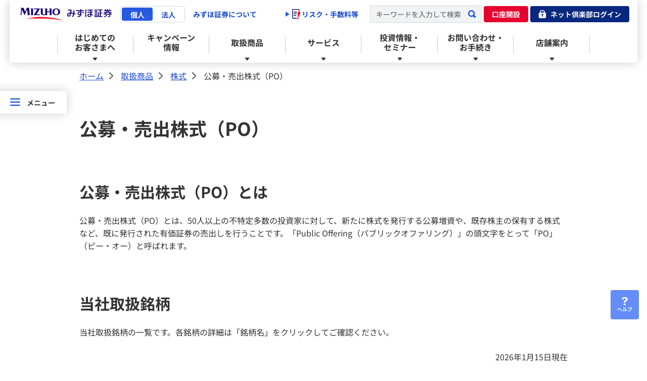

--- FILE ---
content_type: text/html
request_url: https://info.www.mizuho-sc.com/product/stock/po/index.html
body_size: 4861
content:
<!DOCTYPE html>
<html lang="ja">
<head>
<!-- Google Tag Manager -->
<script>(function(w,d,s,l,i){w[l]=w[l]||[];w[l].push({'gtm.start':
new Date().getTime(),event:'gtm.js'});var f=d.getElementsByTagName(s)[0],
j=d.createElement(s),dl=l!='dataLayer'?'&l='+l:'';j.async=true;j.src=
'https://www.googletagmanager.com/gtm.js?id='+i+dl;f.parentNode.insertBefore(j,f);
})(window,document,'script','dataLayer','GTM-NXC4NNH');</script>
<!-- End Google Tag Manager -->
<meta charset="UTF-8">

<title>公募・売出株式（PO） | みずほ証券</title>
<meta name="description" content="みずほ証券の「公募・売出株式（PO）」ページです。" />
<meta name="keywords" content="" />
<meta name="author" content="Mizuho Securities Co., Ltd." />
<meta name="format-detection" content="telephone=no">
<meta name="viewport" content="width=device-width,initial-scale=1">

<link rel="stylesheet" href="/common2024/css/destyle.css">
<link rel="stylesheet" href="/common2024/css/lib/swiper-bundle.min.css">
<link rel="stylesheet" href="/common2024/css/common.css">
<link rel="stylesheet" media="print" href="/common2024/css/common_p.css">
<link rel="stylesheet" href="/common2024_sc/css/common.css">
<link rel="stylesheet" href="/common2024_sc/css/csv_output_layout.css" />
<link rel="stylesheet" href="/product/stock/po/css/po_2025.css">


<link rel="icon" href="/favicon.ico">
<script src="/common2024/js/lib/swiper-bundle.min.js"></script>
<script src="/common2024/js/script.js"></script>
<script src="/common2024_sc/js/script.js"></script>

<script type="text/javascript" src="/common2/pc/js/jquery-1.11.3.min.js"></script>
<script type="text/javascript" src="/common2/pc/js/add-on/jquery.cookie.js"></script>
<script type="text/javascript" src="/product/stock/po/js/po_index.js"></script>
<script type="text/javascript" src="/product/stock/po/js/po_include.js"></script>
<script src="/common2024_sc/js/faq.js"></script>
</head>
<body class="body-sc">
<!-- Google Tag Manager (noscript) -->
<noscript><iframe src="https://www.googletagmanager.com/ns.html?id=GTM-NXC4NNH"
height="0" width="0" style="display:none;visibility:hidden" sandbox></iframe></noscript>
<!-- End Google Tag Manager (noscript) -->
<div id="skiplink" class="skiplink-sc js-skiplink-sc">
<ul class="skiplink-sc__list">
<li class="skiplink-sc__item"><button class="skiplink-sc__link js-skiplink-sc__link" data-target="#skipLinkMain" title="ページの本文へ" tabindex="100">ページの本文へ</button></li>
<li class="skiplink-sc__item"><button class="skiplink-sc__link js-skiplink-sc__link" data-target="#skipLinkSideNavi" title="サブメニューへ" tabindex="100">サブメニューへ</button></li>
<li class="skiplink-sc__item"><button class="skiplink-sc__link js-skiplink-sc__link" data-target="#skipLinkMainMenu" title="メインメニューへ" tabindex="100">メインメニューへ</button></li>
<li class="skiplink-sc__item"><button class="skiplink-sc__link js-skiplink-sc__link" data-target="#skipLinkFooter" title="フッターへ" tabindex="100">フッターへ</button></li>
</ul>
</div>
<div class="drop-overlay"></div>
<header class="sc-header header" data-sc-include-header-type="default"></header>
<div class="floating-rightarea">
<ul class="floating-rightarea-list">
<li class="floating-rightarea-list__item">
<a href="https://faq.mizuho-sc.com/?site_domain=default" class="floating-rightarea-btn floating-rightarea-btn-help" tabindex="300">ヘルプ</a>
</li>
<li class="floating-rightarea-list__item floating-rightarea-list__item-chat">
<a href="#" class="floating-rightarea-btn floating-rightarea-btn-chat js-noscroll js-chat-open" tabindex="300">チャット</a>
</li>
</ul>
</div>
<div class="skipLinkAnchor"><a id="skipLinkSideNavi" title="サブメニュー先頭です" tabindex="300">サブメニュー先頭です</a></div>
<!--start .floating-menuPC-->
<div class="floating-menu js-submenu-open-pc pc-only" tabindex="300">
<div class="floating-menu__head js-submenu-head-pc">
<div class="floating-menu__btn">メニュー</div>
<p class="floating-menu__label">メニュー</p>
</div>
<div class="floating-menu__list-wrap js-submenu-pc">
<div class="floating-menu__list-close js-submenu-close-pc" tabindex="300"></div>
<ul class="floating-menu__list js-submenu-body-pc">
</ul>
</div>
</div>
<!--end .floating-menuPC-->
<div id="breadcrumbTop">
<ul>
<li class="home"><a href="/index.html" tabindex="100">ホーム</a><span>&gt;</span></li>
<li><a href="/product/index.html" tabindex="100">取扱商品</a><span>&gt;</span></li>
<li><a href="/product/stock/index.html" tabindex="100">株式</a><span>&gt;</span></li>
<li>公募・売出株式（PO）</li>
</ul>
<!--end #breadcrumbTop--></div>

<main class="content">
<article>
<div class="skipLinkAnchor"><a id="skipLinkMain" title="本文の先頭です" tabindex="200">本文の先頭です</a></div>
<section class="section">
<h1 class="content__title" data-component-id="001-01-01">公募・売出株式（PO）</h1>
<!--
<div class="campaign campaign-carousel js-swiper-campaign" data-component-id="020-01-01">
<div class="campaign-carousel__inner swiper-wrapper">
-->
<!-- スライド -->
<!--
<div class="campaign-carousel__item swiper-slide">
<a href="#" tabindex="200"><img src="https://placehold.jp/462x308.png" alt="ダミー画像"></a>
</div>
<div class="campaign-carousel__item swiper-slide">
<a href="#" tabindex="200"><img src="https://placehold.jp/462x308.png" alt="ダミー画像"></a>
</div>
<div class="campaign-carousel__item swiper-slide">
<a href="#" tabindex="200"><img src="https://placehold.jp/462x308.png" alt="ダミー画像"></a>
</div>
</div>
<div class="campaign-carousel__pagination swiper-pagination"></div>
<div class="campaign-carousel__button-prev swiper-button-prev" tabindex="200"></div>
<div class="campaign-carousel__button-next swiper-button-next"></div>
<button class="campaign-carousel__button-pouse js-carousel-stop" tabindex="200"></button>
</div>
-->

<!-- <div class="campaign" data-component-id="020-02-01">
<div class="campaign__inner campaign__inner-single">
<div class="campaign__item">
</div>
</div>
</div> -->

<h2 class="section__h2" data-component-id="001-02-01">公募・売出株式（PO）とは</h2>
<p class="section__text" data-component-id="007-01-01">
公募・売出株式（PO）とは、50人以上の不特定多数の投資家に対して、新たに株式を発行する公募増資や、既存株主の保有する株式など、既に発行された有価証券の売出しを行うことです。「Public Offering（パブリックオファリング）」の頭文字をとって「PO」（ピー・オー）と呼ばれます。
</p>
<h2 class="section__h2" data-component-id="001-02-01">当社取扱銘柄</h2>
<div class="section__table-scroll" data-component-id="017-02-01" id="po_index_div"></div>
<ul class="section__list section__list-notes char1" data-component-id="009-04-01" id="po_index_notes"></ul>
<ul class="section__list" data-component-id="004-04-01">
<li class="section__list-link section__list-item"><a class="section__link section__link-default" href="/product/stock/ipo/distribution_basis.html" tabindex="200"><span class="section__link-text">募集等に係る株券等のお客さまへの配分に関する基本方針</span></a></li>
<li class="section__list-link section__list-item"><a class="section__link section__link-default" href="/product/stock/ipo/index.html" tabindex="200"><span class="section__link-text">「新規公開株式（IPO）」当社取扱銘柄一覧</span></a></li>
</ul>
<div id="po_include_info"></div>
<h3 class="section__h3" data-component-id="001-03-01">ネット倶楽部で抽選参加サービスに申し込む</h3>
<ul class="section__list section__list-notes" data-component-id="009-04-01">
<li class="section__list-note section__list-item"><span class="section__list-char">*</span>目論見書はみずほ証券ネット倶楽部にログインのうえご覧ください。</li>
<li class="section__list-note section__list-item"><span class="section__list-char">*</span>
「ネット倶楽部の抽選参加期間」は、「対面・コールセンターでの申込期間」と異なります。<br>
必ずネット倶楽部にログインし、「抽選参加期間」の欄をご確認ください。
</li>
<li class="section__list-note section__list-item"><span class="section__list-char">*</span>ブックビルディング期間中における個人等のお客さまからの需要の申告は、購入希望として承ります。</li>
</ul>
<div class="section__button-wrap aln-center" data-component-id="003-01-02">
<a class="section__button aln-center" href="/link/jumptonetclub.html" tabindex="200">ネット倶楽部ログイン</a>
</div>
<p class="section__text" data-component-id="004-01-01"><a class="section__link section__link-default" href="/product/stock/ipo/offering.html#anc01" tabindex="200"><span class="section__link-text">お申込方法はこちら</span></a></p>
<div class="section__box" data-component-id="013-01-01">
<div class="section__box-head">
<p class="section__box-title">みずほ証券の口座をお持ちでない方へ</p>
</div>
<div class="section__box-body">
<p class="section__text" data-component-id="any-required" >ネット倶楽部から抽選参加サービスにお申し込みいただくには、みずほ証券の口座が必要です。</p>
<p class="section__text" data-component-id="004-01-01"><a class="section__link section__link-default" href="/beginners/account/index.html" tabindex="200"><span class="section__link-text">口座開設</span></a></p>
<p class="section__text" data-component-id="any-required" >口座開設の手続完了には当社に書類が到着後2～3営業日ほどかかる場合がありますので、POの受付期間内にお申し込みが間に合わない場合があります。口座開設はお早めにお願いいたします。</p>
</div>
</div>
<div class="faq" data-component-id="026-01-01">
<div class="faq__inner">
<p class="faq__title"><img src="/common2024_sc/images/icon/icon_faq.svg" alt="" class="faq__title-icon">よくあるご質問</p>
<div class="faq__content" id="listfaq_2024_id" data-faqcategory="20" data-faqnum="5">
</div>
<p class="section__text"><a class="section__link section__link-default" href="https://faq.mizuho-sc.com/category/show/20?site_domain=default" target="_blank" tabindex="200"><span class="section__link-text">新規／既公開株式に関するよくあるご質問一覧へ</span></a></p>
</div>
</div>
<h2 class="section__h2" data-component-id="001-02-01">手数料等およびリスクについて</h2>
<h3 class="section__h3" data-component-id="001-03-01">手数料等諸費用</h3>
<ul class="section__list" data-component-id="009-01-01">
<li class="section__list-normal section__list-item">新規公開株式、既公開株式を募集・売出し等により購入する場合は、購入対価のみをお支払いいただきます。</li>
<li class="section__list-normal section__list-item">国内株式の売買取引には、約定代金に対して最大1.155&#65285;（税込み）、最低2,750円（税込み）の売買手数料をご負担いただきます。</li>
</ul>
<h3 class="section__h3" data-component-id="001-03-01">株式等のリスク</h3>
<ul class="section__list" data-component-id="009-01-01">
<li class="section__list-normal section__list-item">主なリスク要因として株価（価格）変動リスクと発行者等の信用リスクがあります。株価（価格）等の変動や発行者の信用状況の悪化等により、損失を被ることがあります。</li>
</ul>
<h3 class="section__h3" data-component-id="001-03-01">ご投資の決定</h3>
<ul class="section__list" data-component-id="009-01-01">
<li class="section__list-normal section__list-item">新規公開株式・既公開株式のお申し込みに際しては、銘柄ごとの目論見書（すべての訂正事項分を含む）、上場有価証券等書面、契約締結前交付書面をよくお読みください。ご投資への最終決定はお客さまご自身でなさるようお願いいたします。</li>
</ul>
<h2 class="section__h2" data-component-id="001-02-01">お問い合わせ</h2>
<p class="section__text" data-component-id="007-01-01">口座開設やPO取引についてのご質問・ご相談等は、お気軽にお問い合わせください。</p>
<div class="contact-sc-block" data-component-id="731-03-01-sc">
<div class="contact-sc-block__inner">
<p class="contact-sc-block__title">コールセンター</p>
<div class="contact-sc-block__group">
<div class="contact-sc-block__column">
<div class="contact-sc-block__col">
<div class="contact-sc-block__content">
<div class="contact-sc-block__box">
<div class="contact-sc-block__box-content">
<p class="contact-sc-block__box-title" data-component-id="optional">総合ダイヤル</p>
<p class="contact-sc-block__tel"><a class="section__link-tel section__link" href="tel:0570000324" tabindex="200">0570&ndash;000&ndash;324</a></p>
</div>
</div>
</div>
</div>
</div>
<div class="contact-sc-block__column">
<div class="contact-sc-block__content">
<div class="contact-sc-block__box contact-sc-block__box-info">
<div class="contact-sc-block__box-content">
<p class="contact-sc-block__box-title">営業時間</p>
<div class="contact-sc-block__box-inner">
<p class="section__text"><b class="section__text--bold" data-component-id="optional">平日 8時00分～18時00分<br>土曜日 9時00分～17時00分</b></p>
<ul class="section__list section__list-notes">
<li class="section__list-note section__list-item"><span class="section__list-char">*</span>祝日・年末年始を除く</li>
<li class="section__list-note section__list-item"><span class="section__list-char">*</span>通話料金が発生します。（固定電話：3分9.35円（税込）、携帯電話：20秒11円（税込））</li>
<li class="section__list-note section__list-item"><span class="section__list-char">*</span>携帯電話料金プランの無料通話等を適用させる場合は、<a class="section__link-tel section__link" href="tel:0366349430" tabindex="200">03&ndash;6634&ndash;9430</a>をご利用ください。</li>
</ul>
</div>
</div>
</div>
</div>
</div>
</div>
</div>
</div>
</section>
</article>
</main>
<div id="breadcrumbBtm">
<ul>
<li class="home"><a href="/index.html" tabindex="400">ホーム</a><span>&gt;</span></li>
<li><a href="/product/index.html" tabindex="400">取扱商品</a><span>&gt;</span></li>
<li><a href="/product/stock/index.html" tabindex="400">株式</a><span>&gt;</span></li>
<li>公募・売出株式（PO）</li>
</ul>
<!--end #breadcrumbBtm--></div>

<footer class="sc-footer footer" data-sc-include-footer-type="default"></footer>
<script type="text/javascript">
if (location.protocol == 'https:') {
document.write(unescape('%3Cscript src="https://ssl.syncsearch.jp/common/js/sync_suggest.js" type="text/javascript"%3E%3C/script%3E'));
} else {
document.write(unescape('%3Cscript src="http://pro.syncsearch.jp/common/js/sync_suggest.js" type="text/javascript"%3E%3C/script%3E'));
}
</script>
<script type="text/javascript">
SYNCSEARCH_SITE = '3J5IZJAY';
SYNCSEARCH_GROUP = '1';
SYNCSEARCH_GROUP1 = '1';
SYNCSEARCH_SUGGEST_FONT = [
{ num: '', value: { size: '14px' } },
{ num: 2, value: { size: '16px' } },
{ num: 3, value: { size: '14px' } },
];
SYNCSEARCH_SUGGEST_STYLE = `div.SS_suggest { font-family: sans-serif; font-weight: 700; color: #555; background-color: #F1F3F5; border: 1px solid; border-color: #D0D8E0 #285AE1 #285AE1 #285AE1; border-radius: 0 0 4px 4px; box-sizing: content-box; padding: 0 1px 8px; } div.SS_suggest div.SS_suggestItem { border: none; background-color: #F1F3F5; padding: 10px 12px; } div.SS_suggest div.SS_suggestItemOn { background-color: #E2E7ED; }`;
</script>
<script type="text/javascript" src="/sc-common/pc/js/rt_track_event.js" defer></script>
<script type="text/javascript" src="/common/js/rt_track.js" defer></script>
<script type="text/javascript" src="/ui/js/userinsight.js"></script>
</body>
</html>

--- FILE ---
content_type: text/html
request_url: https://info.www.mizuho-sc.com/common2024_sc/include/header/header_include_default.html
body_size: 4575
content:
<!---------------------------------------------------------------------->
<!-- renewal用インクルードパーツ -->
<!---------------------------------------------------------------------->
<!-- start include(header) -->
<div class="skipLinkAnchor"><a id="skipLinkMainMenu" title="メインメニュー先頭です" tabindex="100">メインメニュー先頭です</a></div>
<div class="header__inner">
  <!-- start include(PCheader) -->
  <div class="header__pc-wrap">
    <div class="header__pc">
      <div class="header__pc-content js-login-overlay">
        <div class="header__pc-upper-wrap">
          <div class="header__pc-logo">
            <a href="/index.html" tabindex="100"><img src="/common2024_sc/images/logo_sc_header.svg" alt="みずほ証券" /></a>
          </div>
          <div class="header__pc-upper">
            <div class="header__pc-about">
              <div class="header__pc-about-btn-wrap">
                <div>
                  <a class="header__pc-about-btn-kojin" href="/index.html" tabindex="100">個人</a>
                </div>
                <div>
                  <a class="header__pc-about-btn-hojin" href="/corporate/index.html" tabindex="100">法人</a>
                </div>
              </div>
              <p class="header__pc-about-text"><a href="/company/index.html" tabindex="100">みずほ証券について</a></p>
            </div>
            <p class="header__pc-btn-link"
              ><a href="/risk/index.html" tabindex="100">
                <span class="header__pc-btn-link-icon"><img class="header__pc-btn-link-icon-img" src="/common2024_sc/images/icon/icon_risk.png" alt="" /></span>
                リスク・手数料等</a
              ></p
            >
            <div class="header__pc-search header__pc-search--full">
              <form name="SS_searchForm" id="SS_searchForm" action="https://search.www.mizuho-sc.com/search" method="get" enctype="application/x-www-form-urlencoded" class="headerPC-form">
                <input type="text" name="query" value="" id="SS_searchQuery" maxlength="100" placeholder="キーワードを入力して検索" autocapitalize="off" tabindex="100" />
                <input type="submit" name="submit" value="検索" id="SS_searchSubmit" tabindex="100" />
                <input type="hidden" name="site" value="3J5IZJAY" />
                <input type="hidden" name="charset" value="UTF-8" />
                <input type="hidden" name="group" value="1" />
                <input type="hidden" name="design" value="1" />
              </form>
            </div>
            <div class="header__pc-search header__pc-search--other">
              <form name="SS_searchForm" id="SS_searchForm3" action="https://search.www.mizuho-sc.com/search" method="get" enctype="application/x-www-form-urlencoded" class="headerPC-form">
                <input type="text" name="query" value="" id="SS_searchQuery3" maxlength="100" placeholder="キーワード検索" autocapitalize="off" tabindex="100" />
                <input type="submit" name="submit" value="検索" id="SS_searchSubmit3" tabindex="100" />
                <input type="hidden" name="site" value="3J5IZJAY" />
                <input type="hidden" name="charset" value="UTF-8" />
                <input type="hidden" name="group" value="1" />
                <input type="hidden" name="design" value="1" />
              </form>
            </div>
            <div class="header__pc-btn-wrap">
              <div class="header__pc-btn-account js-login-overlay">
                <a href="/beginners/account/index.html" tabindex="100">口座開設</a>
              </div>
              <div class="header__pc-btn-login js-login-overlay">
                <a href="/link/jumptonetclub.html" tabindex="100">
                  <span class="header__pc-btn-login--full">ネット倶楽部ログイン</span>
                  <span class="header__pc-btn-login--other">ネット倶楽部</span>
                </a>
              </div>
            </div>
          </div>
        </div>
        <div class="header__pc-menu js-header__pc-menu" data-current-level="2">
          <ul class="header__pc-menu-list">
            <li class="header__pc-menu-item"
              ><a class="header__pc-menu-btn header__pc-menu-btn--acd js-menu-open-pc" tabindex="100" data-target="PcMenu1">はじめての<br />お客さまへ</a></li
            >
            <li class="header__pc-menu-item"
              ><a class="header__pc-menu-btn" tabindex="100" href="/campaign/index.html">キャンペーン<br />情報</a></li
            >
            <li class="header__pc-menu-item"><a class="header__pc-menu-btn header__pc-menu-btn--acd js-menu-open-pc" tabindex="100" data-target="PcMenu2">取扱商品</a></li>
            <li class="header__pc-menu-item"><a class="header__pc-menu-btn header__pc-menu-btn--acd js-menu-open-pc" tabindex="100" data-target="PcMenu3">サービス</a></li>
            <li class="header__pc-menu-item"
              ><a class="header__pc-menu-btn header__pc-menu-btn--acd js-menu-open-pc" tabindex="100" data-target="PcMenu4">投資情報・<br />セミナー</a></li
            >
            <li class="header__pc-menu-item"
              ><a class="header__pc-menu-btn header__pc-menu-btn--acd js-menu-open-pc" tabindex="100" data-target="PcMenu5">お問い合わせ・<br />お手続き</a></li
            >
            <li class="header__pc-menu-item"><a class="header__pc-menu-btn header__pc-menu-btn--acd js-menu-open-pc" tabindex="100" data-target="PcMenu6">店舗案内</a></li>
          </ul>
          <div class="header__pc-menu-body-wrap">
            <div class="header__pc-menu-body" data-menu="PcMenu1">
              <div class="header__pc-menu-body-inner">
                <p class="header__pc-menu-body-head">
                  <a href="/beginners/index.html" tabindex="100"><span>はじめてのお客さまへトップ</span></a>
                </p>
                <div class="header__pc-menu-body-link">
                  <ul class="header__pc-menu-body-link">
                    <li class="header__pc-menu-body-item"
                      ><div class="header__pc-menu-body-3rd-layer"
                        ><a href="/beginners/guide.html" tabindex="100"><span>みずほ証券 はじめてガイド</span></a></div
                      ></li
                    >
                    <li class="header__pc-menu-body-item"
                      ><div class="header__pc-menu-body-3rd-layer"
                        ><a href="/beginners/forte/index.html" tabindex="100"><span>みずほ証券の強み</span></a></div
                      ></li
                    >
                    <li class="header__pc-menu-body-item"
                      ><div class="header__pc-menu-body-3rd-layer"
                        ><a href="/beginners/account/index.html" tabindex="100"><span>口座開設のご案内</span></a></div
                      ></li
                    >
                  </ul>
                </div>
                <div class="header__pc-menu-body-mention">
                  <ul class="header__pc-menu-body-mention-list">
                    <li class="header__pc-menu-body-mention-item"><a href="/beginners/forte/wealth-management.html" tabindex="100">みずほ証券のウェルスマネジメント</a></li>
                    <li class="header__pc-menu-body-mention-item"><a href="/service/compare/threesupport.html" tabindex="100">３サポートコース</a></li>
                    <li class="header__pc-menu-body-mention-item"><a href="/service/compare/direct.html" tabindex="100">ダイレクトコース</a></li>
                    <li class="header__pc-menu-body-mention-item"><a href="/service/fee/index.html" tabindex="100">手数料</a></li>
                    <li class="header__pc-menu-body-mention-item"><a href="/service/lineup.html" tabindex="100">商品ラインアップ・取扱窓口</a></li>
                    <li class="header__pc-menu-body-mention-item"><a href="/campaign/index.html" tabindex="100">キャンペーン情報</a></li>
                  </ul>
                </div>
                <button class="header__pc-menu-body-close js-menu-body-close-pc" tabindex="100"></button>
              </div>
            </div>
            <div class="header__pc-menu-body" data-menu="PcMenu2">
              <div class="header__pc-menu-body-inner">
                <p class="header__pc-menu-body-head">
                  <a href="/product/index.html" tabindex="100"><span>取扱商品トップ</span></a>
                </p>
                <div class="header__pc-menu-body-link">
                  <ul class="header__pc-menu-body-link">
                    <li class="header__pc-menu-body-item"
                      ><div class="header__pc-menu-body-3rd-layer"
                        ><a href="/product/stock/index.html" tabindex="100"><span>株式</span></a></div
                      ></li
                    >
                    <li class="header__pc-menu-body-item"
                      ><div class="header__pc-menu-body-3rd-layer"
                        ><a href="/product/toushin/index.html" tabindex="100"><span>投資信託</span></a></div
                      ></li
                    >
                    <li class="header__pc-menu-body-item"
                      ><div class="header__pc-menu-body-3rd-layer"
                        ><a href="/product/saiken/index.html" tabindex="100"><span>債券</span></a></div
                      ></li
                    >
                    <li class="header__pc-menu-body-item"
                      ><div class="header__pc-menu-body-3rd-layer"
                        ><a href="/product/wrap/index.html" tabindex="100"><span>ファンドラップ</span></a></div
                      ></li
                    >
                    <li class="header__pc-menu-body-item"
                      ><div class="header__pc-menu-body-3rd-layer"
                        ><a href="/product/nisa/index.html" tabindex="100"><span>NISA</span></a></div
                      ></li
                    >
                    <li class="header__pc-menu-body-item"
                      ><div class="header__pc-menu-body-3rd-layer"
                        ><a href="/product/nenkinhoken/index.html" tabindex="100"><span>保険・年金保険</span></a></div
                      ></li
                    >
                  </ul>
                </div>
                <div class="header__pc-menu-body-mention">
                  <ul class="header__pc-menu-body-mention-list">
                    <li class="header__pc-menu-body-mention-item"><a href="/campaign/index.html" tabindex="100">キャンペーン情報</a></li>
                    <li class="header__pc-menu-body-mention-item"><a href="/product/stock/ipo/index.html" tabindex="100">新規公開株式（IPO）</a></li>
                    <li class="header__pc-menu-body-mention-item"><a href="/product/stock/po/index.html" tabindex="100">公募・売出株式（PO）</a></li>
                    <li class="header__pc-menu-body-mention-item"><a href="/product/stock/kokunai_kabu/index.html" tabindex="100">国内株式</a></li>
                    <li class="header__pc-menu-body-mention-item"><a href="/product/stock/gaikoku_kabu/index.html" tabindex="100">外国株式</a></li>
                    <li class="header__pc-menu-body-mention-item"><a href="/product/saiken/kojinsaiken_kokunai.html" tabindex="100">個人向け国債の特徴</a></li>
                  </ul>
                </div>
                <button class="header__pc-menu-body-close js-menu-body-close-pc" tabindex="100"></button>
              </div>
            </div>
            <div class="header__pc-menu-body" data-menu="PcMenu3">
              <div class="header__pc-menu-body-inner">
                <p class="header__pc-menu-body-head">
                  <a href="/service/index.html" tabindex="100"><span>サービストップ</span></a>
                </p>
                <div class="header__pc-menu-body-link">
                  <ul class="header__pc-menu-body-link">
                    <li class="header__pc-menu-body-item"
                      ><div class="header__pc-menu-body-3rd-layer"
                        ><a href="/service/online/index.html" tabindex="100"><span>みずほ証券ネット倶楽部</span></a></div
                      ></li
                    >
                    <li class="header__pc-menu-body-item"
                      ><div class="header__pc-menu-body-3rd-layer"
                        ><a href="/service/mokuromisyo_etc.html" tabindex="100"><span>目論見書等メール配信サービス</span></a></div
                      ></li
                    >
                    <li class="header__pc-menu-body-item"
                      ><div class="header__pc-menu-body-3rd-layer"
                        ><a href="/service/information/index.html" tabindex="100"><span>情報提供サービス</span></a></div
                      ></li
                    >
                    <li class="header__pc-menu-body-item"
                      ><div class="header__pc-menu-body-3rd-layer"
                        ><a href="/service/lifedesign.html" tabindex="100"><span>ライフデザイン・リモートサービス</span></a></div
                      ></li
                    >
                    <li class="header__pc-menu-body-item"
                      ><div class="header__pc-menu-body-3rd-layer"
                        ><a href="/service/inheritance/index.html" tabindex="100"><span>相続・贈与トータルサポート</span></a></div
                      ></li
                    >
                    <li class="header__pc-menu-body-item"
                      ><div class="header__pc-menu-body-3rd-layer"
                        ><a href="/service/prospectus.html" tabindex="100"><span>電子交付サービス</span></a></div
                      ></li
                    >
                  </ul>
                </div>
                <div class="header__pc-menu-body-mention">
                  <ul class="header__pc-menu-body-mention-list">
                    <li class="header__pc-menu-body-mention-item"><a href="/service/fee/index.html" tabindex="100">手数料</a></li>
                    <li class="header__pc-menu-body-mention-item"><a href="/service/lineup.html" tabindex="100">商品ラインアップ・取扱窓口</a></li>
                    <li class="header__pc-menu-body-mention-item"><a href="/campaign/index.html" tabindex="100">キャンペーン情報</a></li>
                    <li class="header__pc-menu-body-mention-item"><a href="/service/rece_spe/index.html" tabindex="100">入出金サービス</a></li>
                    <li class="header__pc-menu-body-mention-item"><a href="/service/online/s_ichiran.html" tabindex="100">みずほ証券ネット倶楽部 各種サービス</a></li>
                    <li class="header__pc-menu-body-mention-item"><a href="/service/online/servicetime.html" tabindex="100">みずほ証券ネット倶楽部 サービス時間</a></li>
                    <li class="header__pc-menu-body-mention-item"><a href="/external.html?site_id=1411" tabindex="100">YouTube みずほ証券公式チャンネル</a></li>
                    <li class="header__pc-menu-body-mention-item"><a href="https://money-voyage.mizuho-sc.com" tabindex="100" target="_blank">MONEY VOYAGE</a></li>
                  </ul>
                </div>
                <button class="header__pc-menu-body-close js-menu-body-close-pc" tabindex="100"></button>
              </div>
            </div>
            <div class="header__pc-menu-body" data-menu="PcMenu4">
              <div class="header__pc-menu-body-inner">
                <p class="header__pc-menu-body-head">
                  <a href="/seminar/index.html" tabindex="100"><span>投資情報・セミナートップ</span></a>
                </p>
                <div class="header__pc-menu-body-link">
                  <ul class="header__pc-menu-body-link">
                    <li class="header__pc-menu-body-item"
                      ><div class="header__pc-menu-body-3rd-layer"
                        ><a href="/seminar/report.html" tabindex="100"><span>投資情報レポート</span></a></div
                      ></li
                    >
                    <li class="header__pc-menu-body-item"
                      ><div class="header__pc-menu-body-3rd-layer"
                        ><a href="https://ot32.qhit.net/mizuhosc/page2/main/index.aspx?F=market/index" tabindex="100"><span>マーケット情報</span></a></div
                      ></li
                    >
                    <li class="header__pc-menu-body-item"
                      ><div class="header__pc-menu-body-3rd-layer"
                        ><a href="https://info.www.mizuho-sc.com/mhsc/seminar/" tabindex="100"><span>セミナーのご案内</span></a></div
                      ></li
                    >
                  </ul>
                </div>
                <div class="header__pc-menu-body-mention">
                  <ul class="header__pc-menu-body-mention-list">
                    <li class="header__pc-menu-body-mention-item header__pc-menu-body-mention-item--pdf"><a href="/seminar/pdf/global_market_digest.pdf" tabindex="100" target="_blank">Global Market Digest +</a></li>
                    <li class="header__pc-menu-body-mention-item"><a href="https://ot32.qhit.net/mizuhosc/page2/main/index.aspx?F=shihyo/summary" tabindex="100">主要指標</a></li>
                    <li class="header__pc-menu-body-mention-item"><a href="https://ot32.qhit.net/mizuhosc/page2/main/index.aspx?F=fx/rate_yen" tabindex="100">外国為替</a></li>
                    <li class="header__pc-menu-body-mention-item"><a href="/external.html?site_id=1411" tabindex="100">YouTube みずほ証券公式チャンネル</a></li>
                    <li class="header__pc-menu-body-mention-item"><a href="https://money-voyage.mizuho-sc.com" tabindex="100" target="_blank">MONEY VOYAGE</a></li>
                  </ul>
                </div>
                <button class="header__pc-menu-body-close js-menu-body-close-pc" tabindex="100"></button>
              </div>
            </div>
            <div class="header__pc-menu-body" data-menu="PcMenu5">
              <div class="header__pc-menu-body-inner">
                <p class="header__pc-menu-body-head">
                  <a href="/inquiry/index.html" tabindex="100"><span>お問い合わせ・お手続きトップ</span></a>
                </p>
                <div class="header__pc-menu-body-link">
                  <ul class="header__pc-menu-body-link">
                    <li class="header__pc-menu-body-item">
                      <div class="header__pc-menu-body-3rd-layer"
                        ><a href="/inquiry/contact/index.html" tabindex="100"><span>お問い合わせ</span></a></div
                      >
                    </li>
                    <li class="header__pc-menu-body-item">
                      <div class="header__pc-menu-body-3rd-layer"
                        ><a href="/inquiry/procedure/index.html" tabindex="100"><span>お手続き</span></a></div
                      >
                    </li>
                  </ul>
                </div>
                <div class="header__pc-menu-body-mention">
                  <ul class="header__pc-menu-body-mention-list">
                    <li class="header__pc-menu-body-mention-item"><a href="/service/online/loginfaq/index.html" tabindex="100">ログインに困ったら</a></li>
                    <li class="header__pc-menu-body-mention-item"><a href="https://faq.mizuho-sc.com/?site_domain=default" tabindex="100" target="_blank">よくあるご質問（FAQ）</a></li>
                    <li class="header__pc-menu-body-mention-item"><a href="https://faq.mizuho-sc.com/usr/file/attachement/ai_chatbot_Swin_msg.html?msg=総合案内のお問い合わせをする" onclick="window.open(this.href, '', 'width=450,height=600,left=0,top=0,resizable=no,status=no,location=no,toolbar=no,menubar=no,fullscreen=no,scrollbars=no,dependent=yes'); return false;" tabindex="100" target="_blank">チャットで質問する</a></li>
                    <li class="header__pc-menu-body-mention-item"><a href="https://info.www.mizuho-sc.com/mhsc/support/input/" tabindex="100">メールでのお問い合わせ</a></li>
                  </ul>
                </div>
                <button class="header__pc-menu-body-close js-menu-body-close-pc" tabindex="100"></button>
              </div>
            </div>
            <div class="header__pc-menu-body" data-menu="PcMenu6">
              <div class="header__pc-menu-body-inner">
                <p class="header__pc-menu-body-head">
                  <a href="/tenpo/index.html" tabindex="100"><span>店舗案内トップ</span></a>
                </p>
                <div class="header__pc-menu-body-link header__pc-menu-body-link--no-mention">
                  <ul class="header__pc-menu-body-link">
                    <li class="header__pc-menu-body-item">
                      <div class="header__pc-menu-body-3rd-layer"
                        ><a href="/tenpo/reservation.html" tabindex="100"><span>来店予約サービス</span></a></div
                      >
                    </li>
                    <li class="header__pc-menu-body-item"
                      ><div class="header__pc-menu-body-3rd-layer"
                        ><a href="/tenpo/list.html" tabindex="100"><span>新規出店/店舗移転・統廃合のご案内</span></a></div
                      ></li
                    >
                  </ul>
                </div>
                <button class="header__pc-menu-body-close js-menu-body-close-pc" tabindex="100"></button>
              </div>
            </div>
          </div>
        </div>
      </div>
    </div>
  </div>
  <!-- end include(PCheader) -->
  <!-- start include(SPheader) -->
  <div class="header__sp-wrap">
    <div class="header__sp">
      <div class="header__sp-content js-login-overlay">
        <div class="header__sp-logo">
          <a href="/index.html" tabindex="100"><img src="/common2024_sc/images/logo_sc_header.svg" alt="みずほ証券" /></a>
        </div>
        <div class="header__sp-btn-wrap">
          <a class="header__sp-btn-login" href="/link/jumptonetclub.html" tabindex="100">
            <span>ログイン</span>
          </a>
          <div class="header__sp-btn-menu js-login-overlay js-menu-open-sp" tabindex="100">
            <span>メニュー</span>
          </div>
        </div>
      </div>
      <div class="header__sp-menu js-menu-sp">
        <div class="header__sp-menu-inner">
          <div class="header__sp-menu-head">
            <div class="header__sp-menu-search">
              <form name="SS_searchForm" id="SS_searchForm2" action="https://search.www.mizuho-sc.com/search" method="get" enctype="application/x-www-form-urlencoded" class="headerSP-form">
                <input type="text" name="query" value="" id="SS_searchQuery2" maxlength="100" placeholder="キーワードを入力して検索する" autocapitalize="off" tabindex="100" /><input type="submit" name="submit" value="検索" id="SS_searchSubmit2" tabindex="100" />
                <input type="hidden" name="site" value="3J5IZJAY" />
                <input type="hidden" name="charset" value="UTF-8" />
                <input type="hidden" name="group" value="1" />
                <input type="hidden" name="design" value="1" />
              </form>
            </div>
            <div class="header__sp-menu-close js-menu-close-sp" tabindex="100"> </div>
          </div>
          <!--start .floating-menuSP-->
          <div class="header__sp-menu-btn js-sp-menu-btn">
            <div class="header__sp-menu-btn-inner">
              <div>
                <a class="header__sp-menu-btn-account" href="/beginners/account/index.html" tabindex="100">口座開設</a>
              </div>
              <div>
                <a class="header__sp-menu-btn-login" href="/link/jumptonetclub.html" tabindex="100">ネット倶楽部ログイン</a>
              </div>
              <div>
                <a class="header__sp-menu-btn-risk" href="/risk/index.html" tabindex="200">リスク・手数料等</a>
              </div>
            </div>
          </div>
          <div class="floating-menu js-menu-sp-body sp-only">
            <div class="floating-menu__list-wrap">
              <ul class="floating-menu__list">
                <li class="floating-menu__list-item">
                  <div class="floating-menu__list-label floating-menu__list-acd-head"><a href="/beginners/index.html" tabindex="100">はじめてのお客さまへ</a> <button class="floating-menu__list-acd-btn js-floating-acd" tabindex="100"></button></div>
                  <div class="floating-menu__list-acd-body">
                    <ul class="floating-menu__list">
                      <!-- start:CMS出力箇所 -->
                      <li class="floating-menu__list-item">
                        <div class="floating-menu__list-label js-include-json"><a href="/beginners/guide.html" tabindex="100">みずほ証券 はじめてガイド</a></div>
                      </li>
                      <li class="floating-menu__list-item">
                        <div class="floating-menu__list-label js-include-json"><a href="/beginners/forte/index.html" tabindex="100">みずほ証券の強み</a></div>
                      </li>
                      <li class="floating-menu__list-item">
                        <div class="floating-menu__list-label js-include-json"><a href="/beginners/account/index.html" tabindex="100">口座開設のご案内</a></div>
                      </li>
                      <!-- end:CMS出力箇所 -->
                      <li class="floating-menu__list-item floating-menu__list-item--mention">
                        <div class="floating-menu__mention">
                          <ul class="floating-menu__mention-list">
                            <li class="floating-menu__mention-item"><a href="/beginners/forte/wealth-management.html" tabindex="100">みずほ証券のウェルスマネジメント</a></li>
                            <li class="floating-menu__mention-item"><a href="/service/compare/threesupport.html" tabindex="100">３サポートコース</a></li>
                            <li class="floating-menu__mention-item"><a href="/service/compare/direct.html" tabindex="100">ダイレクトコース</a></li>
                            <li class="floating-menu__mention-item"><a href="/service/fee/index.html" tabindex="100">手数料</a></li>
                            <li class="floating-menu__mention-item"><a href="/service/lineup.html" tabindex="100">商品ラインアップ・取扱窓口</a></li>
                            <li class="floating-menu__mention-item"><a href="/campaign/index.html" tabindex="100">キャンペーン情報</a></li>
                          </ul>
                        </div>
                      </li>
                    </ul>
                  </div>
                </li>
                <li class="floating-menu__list-item">
                  <div class="floating-menu__list-label"><a href="/campaign/index.html" tabindex="100">キャンペーン情報</a></div>
                </li>
                <li class="floating-menu__list-item">
                  <div class="floating-menu__list-label floating-menu__list-acd-head"><a href="/product/index.html" tabindex="100">取扱商品</a> <button class="floating-menu__list-acd-btn js-floating-acd" tabindex="100"></button></div>
                  <div class="floating-menu__list-acd-body">
                    <ul class="floating-menu__list">
                      <!-- start:CMS出力箇所 -->
                      <li class="floating-menu__list-item">
                        <div class="floating-menu__list-label js-include-json"><a href="/product/stock/index.html" tabindex="100">株式</a></div>
                      </li>
                      <li class="floating-menu__list-item">
                        <div class="floating-menu__list-label js-include-json"><a href="/product/toushin/index.html" tabindex="100">投資信託</a></div>
                      </li>
                      <li class="floating-menu__list-item">
                        <div class="floating-menu__list-label js-include-json"><a href="/product/saiken/index.html" tabindex="100">債券</a></div>
                      </li>
                      <li class="floating-menu__list-item">
                        <div class="floating-menu__list-label js-include-json"><a href="/product/wrap/index.html" tabindex="100">ファンドラップ</a></div>
                      </li>
                      <li class="floating-menu__list-item">
                        <div class="floating-menu__list-label js-include-json"><a href="/product/nisa/index.html" tabindex="100">NISA</a></div>
                      </li>
                      <li class="floating-menu__list-item">
                        <div class="floating-menu__list-label js-include-json"><a href="/product/nenkinhoken/index.html" tabindex="100">保険・年金保険</a></div>
                      </li>
                      <!-- end:CMS出力箇所 -->
                      <li class="floating-menu__list-item floating-menu__list-item--mention">
                        <div class="floating-menu__mention">
                          <ul class="floating-menu__mention-list">
                            <li class="floating-menu__mention-item"><a href="/campaign/index.html" tabindex="100">キャンペーン情報</a></li>
                            <li class="floating-menu__mention-item"><a href="/product/stock/ipo/index.html" tabindex="100">新規公開株式（IPO）</a></li>
                            <li class="floating-menu__mention-item"><a href="/product/stock/po/index.html" tabindex="100">公募・売出株式（PO）</a></li>
                            <li class="floating-menu__mention-item"><a href="/product/stock/kokunai_kabu/index.html" tabindex="100">国内株式</a></li>
                            <li class="floating-menu__mention-item"><a href="/product/stock/gaikoku_kabu/index.html" tabindex="100">外国株式</a></li>
                            <li class="floating-menu__mention-item"><a href="/product/saiken/kojinsaiken_kokunai.html" tabindex="100">個人向け国債の特徴</a></li>
                          </ul>
                        </div>
                      </li>
                    </ul>
                  </div>
                </li>
                <li class="floating-menu__list-item">
                  <div class="floating-menu__list-label floating-menu__list-acd-head"><a href="/service/index.html" tabindex="100">サービス</a> <button class="floating-menu__list-acd-btn js-floating-acd" tabindex="100"></button></div>
                  <div class="floating-menu__list-acd-body">
                    <ul class="floating-menu__list">
                      <!-- start:CMS出力箇所 -->
                      <li class="floating-menu__list-item">
                        <div class="floating-menu__list-label js-include-json"><a href="/service/online/index.html" tabindex="100">みずほ証券ネット倶楽部</a></div>
                      </li>
                      <li class="floating-menu__list-item">
                        <div class="floating-menu__list-label js-include-json"><a href="/service/mokuromisyo_etc.html" tabindex="100">目論見書等メール配信サービス</a></div>
                      </li>
                      <li class="floating-menu__list-item">
                        <div class="floating-menu__list-label js-include-json"><a href="/service/information/index.html" tabindex="100">情報提供サービス</a></div>
                      </li>
                      <li class="floating-menu__list-item">
                        <div class="floating-menu__list-label js-include-json"><a href="/service/lifedesign.html" tabindex="100">ライフデザイン・リモートサービス</a></div>
                      </li>
                      <li class="floating-menu__list-item">
                        <div class="floating-menu__list-label js-include-json"><a href="/service/inheritance/index.html" tabindex="100">相続・贈与トータルサポート</a></div>
                      </li>
                      <li class="floating-menu__list-item">
                        <div class="floating-menu__list-label js-include-json"><a href="/service/prospectus.html" tabindex="100">電子交付サービス</a></div>
                      </li>
                      <li class="floating-menu__list-item">
                        <div class="floating-menu__list-label js-include-json"><a href="/service/compare/index.html" tabindex="100">みずほ証券のお取引コース</a></div>
                      </li>
                      <li class="floating-menu__list-item">
                        <div class="floating-menu__list-label js-include-json"><a href="/service/fee/index.html" tabindex="100">手数料</a></div>
                      </li>
                      <li class="floating-menu__list-item">
                        <div class="floating-menu__list-label js-include-json"><a href="/service/lineup.html" tabindex="100">商品ラインアップ・取扱窓口</a></div>
                      </li>
                      <li class="floating-menu__list-item">
                        <div class="floating-menu__list-label js-include-json"><a href="/service/rece_spe/index.html" tabindex="100">入出金サービス</a></div>
                      </li>
                      <!-- end:CMS出力箇所 -->
                      <li class="floating-menu__list-item floating-menu__list-item--mention">
                        <div class="floating-menu__mention">
                          <ul class="floating-menu__mention-list">
                            <li class="floating-menu__mention-item"><a href="/service/fee/index.html" tabindex="100">手数料</a></li>
                            <li class="floating-menu__mention-item"><a href="/service/lineup.html" tabindex="100">商品ラインアップ・取扱窓口</a></li>
                            <li class="floating-menu__mention-item"><a href="/campaign/index.html" tabindex="100">キャンペーン情報</a></li>
                            <li class="floating-menu__mention-item"><a href="/service/rece_spe/index.html" tabindex="100">入出金サービス</a></li>
                            <li class="floating-menu__mention-item"><a href="/service/online/s_ichiran.html" tabindex="100">みずほ証券ネット倶楽部 各種サービス</a></li>
                            <li class="floating-menu__mention-item"><a href="/service/online/servicetime.html" tabindex="100">みずほ証券ネット倶楽部 サービス時間</a></li>
                            <li class="floating-menu__mention-item"><a href="/external.html?site_id=1411" tabindex="100">YouTube みずほ証券公式チャンネル</a></li>
                            <li class="floating-menu__mention-item"><a href="https://money-voyage.mizuho-sc.com" tabindex="100" target="_blank">MONEY VOYAGE</a></li>
                          </ul>
                        </div>
                      </li>
                    </ul>
                  </div>
                </li>
                <li class="floating-menu__list-item">
                  <div class="floating-menu__list-label floating-menu__list-acd-head"><a href="/seminar/index.html" tabindex="100">投資情報・セミナー</a> <button class="floating-menu__list-acd-btn js-floating-acd" tabindex="100"></button></div>
                  <div class="floating-menu__list-acd-body">
                    <ul class="floating-menu__list">
                      <!-- start:CMS出力箇所 -->
                      <li class="floating-menu__list-item">
                        <div class="floating-menu__list-label js-include-json"><a href="/seminar/report.html" tabindex="100">投資情報レポート</a></div>
                      </li>
                      <li class="floating-menu__list-item">
                        <div class="floating-menu__list-label js-include-json"><a href="https://ot32.qhit.net/mizuhosc/page2/main/index.aspx?F=market/index" tabindex="100">マーケット情報</a></div>
                      </li>
                      <li class="floating-menu__list-item">
                        <div class="floating-menu__list-label js-include-json"><a href="https://info.www.mizuho-sc.com/mhsc/seminar/" tabindex="100">セミナーのご案内</a></div>
                      </li>
                      <li class="floating-menu__list-item">
                        <div class="floating-menu__list-label js-include-json"><a href="https://ot32.qhit.net/mizuhosc/page2/main/index.aspx?F=shihyo/summary" tabindex="100">主要指標</a></div>
                      </li>
                      <li class="floating-menu__list-item">
                        <div class="floating-menu__list-label js-include-json"><a href="https://ot32.qhit.net/mizuhosc/page2/main/index.aspx?F=fx/rate_yen" tabindex="100">外国為替</a></div>
                      </li>
                      <li class="floating-menu__list-item">
                        <div class="floating-menu__list-label js-include-json"><a href="https://ot32.qhit.net/mizuhosc/page2/main/index.aspx?F=ranking/market_ranking" tabindex="100">ランキング -値動き-</a></div>
                      </li>
                      <li class="floating-menu__list-item">
                        <div class="floating-menu__list-label js-include-json"><a href="https://ot32.qhit.net/mizuhosc/page2/main/index.aspx?F=ranking/turnover" tabindex="100">ランキング -出来高-</a></div>
                      </li>
                      <li class="floating-menu__list-item">
                        <div class="floating-menu__list-label js-include-json"><a href="https://ot32.qhit.net/mizuhosc/page2/main/index.aspx?F=ranking/turnover_price" tabindex="100">ランキング -売買代金-</a></div>
                      </li>
                      <li class="floating-menu__list-item">
                        <div class="floating-menu__list-label js-include-json"><a href="https://ot32.qhit.net/mizuhosc/page2/main/index.aspx?F=ranking/category" tabindex="100">ランキング -業種別（東証）-</a></div>
                      </li>
                      <!-- end:CMS出力箇所 -->
                      <li class="floating-menu__list-item floating-menu__list-item--mention">
                        <div class="floating-menu__mention">
                          <ul class="floating-menu__mention-list">
                            <li class="floating-menu__mention-item floating-menu__mention-item--pdf"><a href="/seminar/pdf/global_market_digest.pdf" tabindex="100" target="_blank">Global Market Digest +</a></li>
                            <li class="floating-menu__mention-item"><a href="https://ot32.qhit.net/mizuhosc/page2/main/index.aspx?F=shihyo/summary" tabindex="100">主要指標</a></li>
                            <li class="floating-menu__mention-item"><a href="https://ot32.qhit.net/mizuhosc/page2/main/index.aspx?F=fx/rate_yen" tabindex="100">外国為替</a></li>
                            <li class="floating-menu__mention-item"><a href="/external.html?site_id=1411" tabindex="100">YouTube みずほ証券公式チャンネル</a></li>
                            <li class="floating-menu__mention-item"><a href="https://money-voyage.mizuho-sc.com" tabindex="100" target="_blank">MONEY VOYAGE</a></li>
                          </ul>
                        </div>
                      </li>
                    </ul>
                  </div>
                </li>
                <li class="floating-menu__list-item">
                  <div class="floating-menu__list-label floating-menu__list-acd-head"><a href="/inquiry/index.html" tabindex="100">お問い合わせ・お手続き</a> <button class="floating-menu__list-acd-btn js-floating-acd" tabindex="100"></button></div>
                  <div class="floating-menu__list-acd-body">
                    <ul class="floating-menu__list">
                      <!-- start:CMS出力箇所 -->
                      <li class="floating-menu__list-item">
                        <div class="floating-menu__list-label js-include-json"><a href="/inquiry/contact/index.html" tabindex="100">お問い合わせ</a></div>
                      </li>
                      <li class="floating-menu__list-item">
                        <div class="floating-menu__list-label js-include-json"><a href="/inquiry/procedure/index.html" tabindex="100">お手続き</a></div>
                      </li>
                      <!-- end:CMS出力箇所 -->
                      <li class="floating-menu__list-item floating-menu__list-item--mention">
                        <div class="floating-menu__mention">
                          <ul class="floating-menu__mention-list">
                            <li class="floating-menu__mention-item"><a href="/service/online/loginfaq/index.html" tabindex="100">ログインに困ったら</a></li>
                            <li class="floating-menu__mention-item"><a href="https://faq.mizuho-sc.com/?site_domain=default" tabindex="100" target="_blank">よくあるご質問（FAQ）</a></li>
                            <li class="floating-menu__mention-item"><a href="https://faq.mizuho-sc.com/usr/file/attachement/ai_chatbot_Swin_msg.html?msg=総合案内のお問い合わせをする" onclick="window.open(this.href, '', 'width=450,height=600,left=0,top=0,resizable=no,status=no,location=no,toolbar=no,menubar=no,fullscreen=no,scrollbars=no,dependent=yes'); return false;" tabindex="100" target="_blank">チャットで質問する</a></li>
                            <li class="floating-menu__mention-item"><a href="https://info.www.mizuho-sc.com/mhsc/support/input/" tabindex="100">メールでのお問い合わせ</a></li>
                          </ul>
                        </div>
                      </li>
                    </ul>
                  </div>
                </li>
                <li class="floating-menu__list-item">
                  <div class="floating-menu__list-label floating-menu__list-acd-head"><a href="/tenpo/index.html" tabindex="100">店舗案内</a> <button class="floating-menu__list-acd-btn js-floating-acd" tabindex="100"></button></div>
                  <div class="floating-menu__list-acd-body">
                    <ul class="floating-menu__list">
                      <!-- start:CMS出力箇所 -->
                      <li class="floating-menu__list-item">
                        <div class="floating-menu__list-label js-include-json"><a href="/tenpo/reservation.html" tabindex="100">来店予約サービス</a></div>
                      </li>
                      <li class="floating-menu__list-item">
                        <div class="floating-menu__list-label js-include-json"><a href="/tenpo/list.html" tabindex="100">新規出店/店舗移転・統廃合のご案内</a></div>
                      </li>
                      <!-- end:CMS出力箇所 -->
                    </ul>
                  </div>
                </li>
                <li class="floating-menu__list-item">
                  <div class="floating-menu__list-label floating-menu__list-acd-head"><a href="/security/index.html" tabindex="100">セキュリティ</a> <button class="floating-menu__list-acd-btn js-floating-acd" tabindex="100"></button></div>
                  <div class="floating-menu__list-acd-body">
                    <ul class="floating-menu__list">
                      <!-- start:CMS出力箇所 -->
                      <li class="floating-menu__list-item">
                        <div class="floating-menu__list-label js-include-json"><a href="/security/crime.html" tabindex="100">お客さまを狙う犯罪と対策</a></div>
                      </li>
                      <li class="floating-menu__list-item">
                        <div class="floating-menu__list-label js-include-json"><a href="/security/measures.html" tabindex="100">お客さまによるセキュリティ対策のお願い</a></div>
                      </li>
                      <!-- end:CMS出力箇所 -->
                    </ul>
                  </div>
                </li>
                <li class="floating-menu__list-item">
                  <div class="floating-menu__list-label"><a href="/guide/index.html" tabindex="100">ご利用ガイド</a></div>
                </li>
                <li class="floating-menu__list-item">
                  <div class="floating-menu__list-label"><a href="/company/index.html" tabindex="100">みずほ証券について</a></div>
                </li>
              </ul>
            </div>
          </div>

          <div class="header__sp-menu-btn header__sp-menu-btn--bottom js-sp-menu-btn-bottom">
            <div class="header__sp-menu-btn-inner--bottom">
              <div>
                <a class="header__sp-menu-btn-kojin" href="/index.html" tabindex="100">個人トップへ</a>
              </div>
              <div>
                <a class="header__sp-menu-btn-hojin" href="/corporate/index.html" tabindex="100">法人トップへ</a>
              </div>
            </div>
          </div>
          <!--end .floating-menuSP-->
        </div>
      </div>
    </div>
  </div>
  <!-- end include(SPheader) -->
</div>
<!-- end include(header) -->


--- FILE ---
content_type: text/html
request_url: https://info.www.mizuho-sc.com/common2024_sc/include/footer/footer_include_default.html
body_size: 2048
content:
<!---------------------------------------------------------------------->
<!-- footerインクルードパーツ -->
<!---------------------------------------------------------------------->
<!-- start include(footer) -->
<div class="skipLinkAnchor"><a id="skipLinkFooter" title="フッターの先頭です" tabindex="400">フッターの先頭です</a></div>
<div class="footer__inner">
  <div class="footer-menu">
    <div class="footer-menu__item">
      <p class="footer-menu__head">みずほ証券株式会社</p>
      <p class="footer-menu__text">
        商号等/みずほ証券株式会社 金融商品取引業者 関東財務局長（金商）第94号 加入協会/日本証券業協会、一般社団法人日本投資顧問業協会、<br />
        一般社団法人金融先物取引業協会、一般社団法人第二種金融商品取引業協会、一般社団法人日本STO協会<br />
        銀行代理業 許可番号 関東財務局長（銀代）第276号 所属銀行/株式会社みずほ銀行<br />
        信託契約代理業 登録番号 関東財務局長（代信）第67号 所属信託会社/みずほ信託銀行株式会社、ロンバー・オディエ信託株式会社
      </p>
    </div>
    <div class="footer-menu__item">
      <ul class="footer-menu__list">
        <li class="footer-menu__list-item">
          <a href="/index.html" tabindex="400" class="footer__link">個人のお客さま</a>
        </li>
        <li class="footer-menu__list-item">
          <a href="/corporate/index.html" tabindex="400" class="footer__link">法人のお客さま</a>
        </li>
        <li class="footer-menu__list-item">
          <a href="/company/index.html" tabindex="400" class="footer__link">みずほ証券について</a>
        </li>
        <li class="footer-menu__list-item">
          <a href="https://career.mizuho-sc.com" tabindex="400" class="footer__link">採用情報</a>
        </li>
        <li class="footer-menu__list-item">
          <a href="https://www.mizuhogroup.com/securities" tabindex="400" class="footer__link">Global</a>
        </li>
        <li class="footer-menu__list-item">
          <a href="/company/newsrelease/index.html" tabindex="400" class="footer__link">ニュースリリース</a>
        </li>
      </ul>
    </div>
  </div>
  <div class="footer-menu">
    <div class="footer-menu__item">
      <ul class="footer-menu__list">
        <li class="footer-menu__list-item">
          <a href="/guide/indu_policy/index.html" tabindex="400" class="footer__link">金融商品勧誘方針</a>
        </li>
        <li class="footer-menu__list-item">
          <a href="/guide/privacy/index.html" tabindex="400" class="footer__link">個人情報のお取扱い</a>
        </li>
        <li class="footer-menu__list-item">
          <a href="/corporate/info/index.html" tabindex="400" class="footer__link">法人のお客さま情報の共有について</a>
        </li>
        <li class="footer-menu__list-item">
          <a href="/guide/best_execution/index.html" tabindex="400" class="footer__link">最良執行方針</a>
        </li>
        <li class="footer-menu__list-item">
          <a href="/guide/rinri.html" tabindex="400" class="footer__link">倫理コード</a>
        </li>
        <li class="footer-menu__list-item">
          <a href="/company/sustainability/governance/fiduciary/index.html" tabindex="400" class="footer__link">みずほ証券のお客さま本位の業務運営の取り組みについて</a>
        </li>
        <li class="footer-menu__list-item">
          <a href="/company/sustainability/governance/fiduciary/pdf/important.pdf" tabindex="400" class="footer__link footer__link--pdf" target="_blank">
            <span class="footer__link-inner">重要情報シート（金融事業者編）</span>
          </a>
        </li>
        <li class="footer-menu__list-item">
          <a href="https://ddq.mizuho-sc.com/user/start" tabindex="400" class="footer__link" target="_blank">お客さま情報確認システム</a>
        </li>
        <li class="footer-menu__list-item">
          <a href="/guide/laund/index.html" tabindex="400" class="footer__link">みずほ証券のマネー・ローンダリング等防止態勢</a>
        </li>
        <li class="footer-menu__list-item">
          <a href="/guide/souhan.html" tabindex="400" class="footer__link">利益相反管理方針の概要</a>
        </li>
        <li class="footer-menu__list-item">
          <a href="/guide/hansha.html" tabindex="400" class="footer__link">反社会的勢力への対応について</a>
        </li>
        <li class="footer-menu__list-item">
          <a href="/guide/antibribery.html" tabindex="400" class="footer__link">贈収賄行為および汚職・腐敗行為の防止に向けた取り組み</a>
        </li>
        <li class="footer-menu__list-item">
          <a href="/security/crime.html" tabindex="400" class="footer__link">お客さまを狙う犯罪と対策</a>
        </li>
        <li class="footer-menu__list-item">
          <a href="/guide/failure.html" tabindex="400" class="footer__link">システム障害時の対応</a>
        </li>
        <li class="footer-menu__list-item">
          <a href="/guide/usage/index.html" tabindex="400" class="footer__link">本ウェブサイトのご利用にあたって</a>
        </li>
        <li class="footer-menu__list-item">
          <a href="/guide/index.html" tabindex="400" class="footer__link">ご利用ガイド</a>
        </li>
        <li class="footer-menu__list-item">
          <a href="/sitemap.html" tabindex="400" class="footer__link">サイトマップ</a>
        </li>
      </ul>
    </div>
    <div class="footer-menu__item">
      <p class="footer-menu__head">グループ会社</p>
      <ul class="footer-menu__note-list">
        <li class="footer-menu__note-list-item">
          <a href="/external.html?site_id=0001" tabindex="400" class="">みずほフィナンシャルグループ</a>
        </li>
        <li class="footer-menu__note-list-item">
          <a href="/external.html?site_id=0002" tabindex="400" class="">みずほ銀行</a>
        </li>
        <li class="footer-menu__note-list-item">
          <a href="/external.html?site_id=0004" tabindex="400" class="">みずほ信託銀行</a>
        </li>
        <li class="footer-menu__note-list-item">
          <a href="/index.html" tabindex="400" class="">みずほ証券</a>
        </li>
        <li class="footer-menu__note-list-item">
          <a href="/external.html?site_id=0059" tabindex="400" class="">みずほリサーチ＆テクノロジーズ</a>
        </li>
        <li class="footer-menu__note-list-item">
          <a href="/external.html?site_id=0097" tabindex="400" class="">アセットマネジメントOne</a>
        </li>
        <li class="footer-menu__note-list-item">
          <a href="/external.html?site_id=0013" tabindex="400" class="">米州みずほ</a>
        </li>
        <li class="footer-menu__note-list-item">
          <a href="/external.html?site_id=0060" tabindex="400" class="">日本カストディ銀行</a>
        </li>
        <li class="footer-menu__note-list-item">
          <a href="/external.html?site_id=0021" tabindex="400" class="">MIデジタルサービス</a>
        </li>
        <li class="footer-menu__note-list-item">
          <a href="/external.html?site_id=0027" tabindex="400" class="">みずほリース</a>
        </li>
      </ul>
      <ul class="footer-menu__note-list">
        <li class="footer-menu__note-list-item">
          <a href="/external.html?site_id=0022" tabindex="400" class="">オリエントコーポレーション</a>
        </li>
        <li class="footer-menu__note-list-item">
          <a href="/external.html?site_id=0024" tabindex="400" class="">みずほキャピタル</a>
        </li>
        <li class="footer-menu__note-list-item">
          <a href="/external.html?site_id=0025" tabindex="400" class="">LINE Credit</a>
        </li>
        <li class="footer-menu__note-list-item">
          <a href="/external.html?site_id=0026" tabindex="400" class="">PayPay証券</a>
        </li>
        <li class="footer-menu__note-list-item">
          <a href="/external.html?site_id=0031" tabindex="400" class="">楽天証券</a>
        </li>
        <li class="footer-menu__note-list-item">
          <a href="/external.html?site_id=0033" tabindex="400" class="">みずほグループサービシーズ</a>
        </li>
      </ul>
    </div>
  </div>
  <div class="footer-menu footer-copyright">
    <p class="footer-copyright__text">&copy;2002 Mizuho Securities Co., Ltd.</p>
  </div>
</div>
<!-- end include(footer) -->

<!-- ページTOPに戻るボタン -->
<div class="pagetop">
  <a href="#" class="pagetop-btn js-pagetop" tabindex="400">上へ戻る</a>
</div>
<!-- /ページTOPに戻るボタン -->


--- FILE ---
content_type: text/html
request_url: https://info.www.mizuho-sc.com/inc/po/index.html
body_size: 223
content:
<head>
<meta charset="UTF-8">
</head>

--- FILE ---
content_type: text/css
request_url: https://info.www.mizuho-sc.com/common2024_sc/css/csv_output_layout.css
body_size: 2428
content:
/* Semantic Variable
============================================ */
/* Base */
/* Border */
/* Text */
/* Button */
/* Icon */
/* Label */
/* Table */
/* Illust */
@font-face {
  font-family: icomoon;
  font-style: normal;
  font-weight: normal;
  src: url("/common2/pc/font/icomoon.eot?vu3106");
  src: url("/common2/pc/font/icomoon.eot?vu3106#iefix") format("embedded-opentype"), url("/common2/pc/font/icomoon.ttf?vu3106") format("truetype"), url("/common2/pc/font/icomoon.woff?vu3106") format("woff"), url("/common2/pc/font/icomoon.svg?vu3106#icomoon") format("svg");
}
#ichiran li {
  display: inline-block;
  font-size: 1.4rem;
  line-height: 1.7;
  margin-right: 8px;
  margin-top: 1em;
  position: relative;
}
@media screen and (min-width: 768px) {
  #ichiran li {
    margin-right: 40px;
  }
}
#ichiran li:first-child {
  margin-top: 0;
}
#ichiran li::before {
  content: "\f0d7" !important;
  display: inline-block;
  font-family: icomoon, sans-serif;
  -webkit-font-smoothing: antialiased;
  -moz-osx-font-smoothing: grayscale;
  font-style: normal;
  font-variant: normal;
  font-weight: normal;
  margin-right: 5px;
  position: relative;
  speak: none;
  text-align: center;
  text-transform: none;
  vertical-align: bottom;
  width: 1em;
}
#ichiran li a {
  color: #164ba0;
  padding-left: 0;
  text-decoration: none;
}
#ichiran li a:hover {
  opacity: 1;
  text-decoration: underline;
}

#datahtml {
  font-size: 10px;
}
#datahtml .h2Tit {
  background: #efeeea;
  background-color: transparent;
  border-bottom: 2px solid #006;
  border-top: 3px solid #0f0f6f;
  border-top: none;
  font-size: 2.4em;
  font-size: 2.2rem;
  font-weight: bold !important;
  line-height: 150%;
  margin-top: 0;
  padding: 7px 15px;
  padding-left: 0;
}
@media screen and (max-width: 767.9px) {
  #datahtml .h2Tit {
    font-size: 1.8rem;
  }
}
#datahtml .h2Tit .icmCaretRight {
  background: url(/assets/images/icon/icon_arrow-right_01.png) no-repeat 100% 0.32em;
  display: inline-block;
  padding-left: 20px !important;
  padding-right: 28px;
}
#datahtml .h2Tit .icmCaretRight a {
  color: #1d50a2;
  line-height: 26.25px;
  padding-left: 0;
  text-decoration: none;
}
#datahtml .h2Tit .icmCaretRight a:hover {
  text-decoration: underline;
}
#datahtml .h3Tit {
  border-bottom: 2px solid #0f0f6f;
  border-bottom: 1px solid #c8c8c8;
  font-size: 1.29em;
  font-size: 1.8rem;
  font-weight: bold !important;
  line-height: 150%;
  padding: 7px 0;
}
@media screen and (max-width: 767.9px) {
  #datahtml .h3Tit {
    font-size: 1.7rem;
  }
}
#datahtml .h3Tit + * {
  margin-top: 1em !important;
}
#datahtml p {
  font-size: 1.4rem;
  line-height: 170%;
}
#datahtml.tableFont_small table p {
  font-size: 1.2rem;
  line-height: 20px;
}
#datahtml .section {
  font-size: 10px;
}
#datahtml .section:first-child {
  margin-top: 0 !important;
}
#datahtml .section > * {
  margin-left: 0;
  margin-right: 0;
  max-width: none;
}
@media screen and (min-width: 768px) {
  #datahtml .section {
    padding: 0;
  }
}
#datahtml table {
  border-collapse: collapse;
  border-left: 1px solid #b5b5b5;
  border-spacing: 0;
  border-top: 1px solid #b5b5b5;
  margin-top: 1em;
}
#datahtml table.type1 {
  border-top: 1px solid #c7c1b5;
  margin-top: 0.85em;
  text-indent: 0;
  width: 100%;
}
#datahtml table th {
  background: #e0ded6;
  background-color: #eaf1f9;
  border-bottom: 1px solid #b9b9b9;
  border-right: 1px solid #b9b9b9;
  box-sizing: initial;
  font-size: 1.2rem;
  font-weight: 400;
  line-height: 110%;
  overflow-wrap: break-word;
  padding: 6px 6px 4px;
  vertical-align: middle;
  word-break: break-all;
}
@media screen and (min-width: 768px) {
  #datahtml table th {
    padding: 10px 10px 7px;
  }
}
#datahtml table td {
  background: #fff;
  background-color: #fff;
  border-bottom: 1px solid #b5b5b5;
  border-right: 1px solid #b5b5b5;
  box-sizing: initial;
  font-size: 1.2rem;
  line-height: 120%;
  overflow-wrap: break-word;
  padding: 6px 6px 4px;
  text-align: left;
}
@media screen and (max-width: 767.9px) {
  #datahtml table td {
    min-width: 17px;
  }
}
@media screen and (min-width: 768px) {
  #datahtml table td {
    padding: 10px 10px 7px;
  }
}
#datahtml table td a {
  color: #006;
  text-decoration: underline;
  word-break: break-all;
}
#datahtml table td a:visited {
  color: #609 !important;
}
#datahtml table td img {
  width: auto;
}
#datahtml table .middle {
  vertical-align: middle;
}
#datahtml table .center {
  text-align: center;
}
#datahtml table .right {
  text-align: right;
}
@media screen and (max-width: 767.9px) {
  #datahtml table .rwdAlnLeft {
    text-align: left;
  }
}
#datahtml table caption {
  font-size: 1.6rem;
  font-weight: bold;
  line-height: 150%;
  margin-bottom: 0.4em;
}
@media screen and (max-width: 767.9px) {
  #datahtml table .pc {
    display: none !important;
  }
}
#datahtml table .fundName a:hover {
  text-decoration: underline;
}
#datahtml [class^=icm],
#datahtml [class*=" icm"] {
  position: relative;
}
#datahtml [class^=icm] a,
#datahtml [class*=" icm"] a {
  text-decoration: none;
}
#datahtml span.icmBlank {
  background: url(/assets/images/icon/icon_window_01.png) no-repeat 0 0.2em !important;
  display: inline-block;
  margin-left: 4px;
  padding-left: 1.8em;
}
#datahtml span.icmBlank a {
  color: #1d50a2;
}
#datahtml span.icmBlank a:hover {
  text-decoration: none;
}
#datahtml span.noteIt {
  color: #a82a00;
}
#datahtml .icmAfterFilePdf a {
  background: none;
  display: inline-block;
  padding-right: 0;
  word-break: break-all;
}
#datahtml .icmAfterFilePdf a::after {
  background-image: url(/assets/images/icon/icon_pdf_01.png) !important;
  background-repeat: no-repeat;
  color: #c00;
  content: "" !important;
  display: inline-block;
  font-family: icomoon, sans-serif;
  height: 14px;
  left: 5px;
  margin-right: 1em;
  position: relative;
  top: 0.15em;
  top: 3px;
  width: 38px;
}
#datahtml .forSpBlock {
  display: none;
  font-size: 1.4rem;
  line-height: 170%;
  margin-top: 1em;
}
@media screen and (max-width: 767.9px) {
  #datahtml .forSpBlock {
    display: block;
  }
}
#datahtml .spTableScroll {
  margin-top: 0.85em;
  overflow: scroll;
  overflow: inherit !important;
}
@media screen and (max-width: 767.9px) {
  #datahtml .spTableScroll {
    overflow: scroll !important;
    -webkit-overflow-scrolling: auto;
  }
}
#datahtml .spTableScroll table {
  width: 100% !important;
}
@media screen and (max-width: 767.9px) {
  #datahtml .spTableScroll table {
    width: 690px !important;
  }
}
#datahtml .spTableScroll::-webkit-scrollbar {
  height: 8px;
  width: 8px;
}
#datahtml .spTableScroll::-webkit-scrollbar-track {
  border-radius: 8px;
  box-shadow: inset 4px 4px 4px 4px rgb(240, 240, 240);
  width: 8px;
}
#datahtml .spTableScroll::-webkit-scrollbar-thumb {
  background-color: rgb(32, 125, 180);
  border-radius: 10px;
  box-shadow: 0 0 0 1px rgb(240, 240, 240);
}
#datahtml .spTableScroll.disabledScrollbar::-webkit-scrollbar {
  height: 0;
  width: 0;
}
@media screen and (min-width: 768px) {
  #datahtml .alnRight {
    text-align: right !important;
  }
}
#datahtml .alnCenter {
  text-align: center !important;
}
#datahtml .icmCaretRight {
  background: url(/assets/images/icon/icon_arrow-right_04.png) no-repeat 0 0.3em;
  background-position: 4px center !important;
  padding-left: 1.2em;
  padding-left: 14px;
  padding-right: 5px;
}
#datahtml .icmCaretRight.alnRight {
  background: none;
  padding-left: 0;
}
#datahtml .icmCaretRight.alnRight a {
  background: url(/assets/images/icon/icon_arrow-right_04.png) no-repeat 0 0.2em;
  padding-left: 14px;
}
#datahtml .icmCaretRight a {
  color: #1d50a2;
  display: inline-block;
  line-height: 17px;
  padding-left: 0;
  text-decoration: underline;
}
#datahtml a {
  text-decoration: underline;
}
#datahtml a.inSentence {
  text-decoration: underline;
}
#datahtml a.inSentence:hover {
  text-decoration: none;
}
#datahtml a:hover {
  opacity: 1;
  text-decoration: none;
}

#ipo_detail p,
#po_detail p {
  margin-top: 1em;
}
#ipo_detail ul,
#po_detail ul {
  margin-top: 1em;
}
#ipo_detail ul li,
#po_detail ul li {
  font-size: 1.4rem;
  line-height: 1.7;
}
#ipo_detail .clrNote,
#po_detail .clrNote {
  color: #a82a00;
}

#animation {
  margin-top: 0 !important;
}
#animation .h3Tit {
  font-size: 1.7rem;
  line-height: 25px;
  font-weight: bold;
  padding: 7px 0;
  border-bottom: 1px solid #c8c8c8;
}
#animation .h3Tit + * {
  margin-top: 10px;
}
#animation img[width="280"] {
  width: 280px !important;
}
@media screen and (max-width: 767px) {
  #animation img[width="280"] {
    width: 100% !important;
  }
}
#animation p {
  font-size: 1.4rem;
  line-height: 170%;
  margin-top: 1em;
}
#animation p:first-child {
  margin-top: 0;
}
#animation a {
  word-break: break-all;
}
#animation .clearfix::after {
  display: block;
  clear: both;
  height: 0;
  visibility: hidden;
  content: "";
  line-height: 0;
}
@media screen and (max-width: 767px) {
  #animation .btnRound {
    display: block;
  }
}
#animation .btnRound.next {
  vertical-align: top !important;
}
#animation .btnRound.next.function {
  color: #fff !important;
  border-radius: 2px;
  font-weight: bold;
  padding: 16px 23px 14px 37px !important;
  font-size: 16px;
}
@media screen and (max-width: 767px) {
  #animation .btnRound.next.function {
    font-size: 14px !important;
  }
}
#animation .btnRound.next.function::before {
  color: #fff !important;
  font-family: "icomoon";
  position: relative;
  font-style: normal;
  font-weight: normal;
  font-variant: normal;
  text-transform: none;
  -webkit-font-smoothing: antialiased;
  -moz-osx-font-smoothing: grayscale;
  content: "\f105";
  font-size: 35px;
  vertical-align: -7px;
  margin-right: 10px;
  line-height: 0;
}

/*# sourceMappingURL=csv_output_layout.css.map */


--- FILE ---
content_type: text/css
request_url: https://info.www.mizuho-sc.com/product/stock/po/css/po_2025.css
body_size: 486
content:
@charset "utf-8";

/* 20250310 SCサイトRN後新デザインに切り替え対応で追加 */
@media screen and (min-width: 768px) {
    .poIndexDate{
        margin: 24px 0px;
    }

    .poDetailDate{
        margin-bottom: 24px;
    }

    .poDetailNotes{
        margin-top: 24px;
    }

    .poAnimationH3{
        margin-top: 56px;
    }

    .poAnimationButton{
        margin-top: 24px;
    }

    .poAnimationText{
        margin-top: 24px;
    }

}

@media screen and (max-width: 767px) {
    .poIndexDate{
        margin: 16px 0px;
    }

    .poDetailDate{
        margin-bottom: 16px;
    }

    .poDetailNotes{
        margin-top: 16px;
    }

    .poAnimationH3{
        margin-top: 32px;
    }

    .poAnimationButton{
        margin-top: 16px;
    }

    .poAnimationText{
        margin-top: 16px;
    }

}

--- FILE ---
content_type: text/css
request_url: https://info.www.mizuho-sc.com/common2024/css/common_p.css
body_size: 729
content:
/* Print CSS Setting
============================================ */
@media print {
  body {
    -webkit-print-color-adjust: exact;
    print-color-adjust: exact;
  }
  img {
    width: auto;
    max-width: 100%;
  }
  /* Header */
  .header {
    margin-bottom: 10px;
  }
  .header__pc-logo img {
    width: 237px !important;
  }
  .header__pc-upper, .header__pc-menu {
    display: none;
  }
  .header__sp-wrap {
    display: none;
  }
  .floating-menu {
    display: none;
  }

  /* Header-takarakuji */
  .header-takarakuji .header__sp-side {
    display: none;
  }

  /* Contents */
  .section__table-sp {
    display: none;
  }
  .section__image-block-sp {
    display: none;
  }
  .sp-only {
    display: none;
  }
  .moduleBlock {
    break-before: page;
  }
  .step__block {
    break-before: page;
  }
  .step__block .step__carousel-wrap {
    break-before: page;
  }
  .step__image.js-fix-height-child {
    height: auto !important;
  }
  .step__image--bg-white {
    height: auto !important;
  }
  .floating-rightarea {
    display: none;
  }

  /* Footer */
  .footer-menu {
    display: none;
  }
  .footer-copyright {
    align-items: center;
    border-top: 0;
    display: flex;
    height: 54px;
    padding: 0;
  }
  .footer-copyright__text {
    font-size: 16px;
    font-weight: 700;
    line-height: 1.375;
    text-align: center;
    width: 100%;
  }
  .pagetop {
    display: none;
  }
}

/*# sourceMappingURL=common_p.css.map */


--- FILE ---
content_type: text/javascript; charset=utf-8
request_url: https://faq.mizuho-sc.com/category/show/20.json?site_domain=default&callback=jQuery111304980947481184288_1768847390446&page=1&sort=sort_access&_=1768847390447
body_size: 24618
content:
/**/jQuery111304980947481184288_1768847390446({"count":22,"start_position":1,"end_position":10,"faqs":[{"faq":{"id":3877,"category_id":20,"title":"IPOとは？","question":"IPOとは？","answer":"\u003cdiv\u003e\r\n\u003cdiv\u003eIPO（新規公開株式）とは、未上場会社の株式を証券取引所（株式市場）に上場させることをいいます。「Initial Public Offering（イニシャル パブリック オファリング）」の頭文字をとって「IPO（アイ・ピー・オー）」と呼ばれます。新規上場に際し、未上場会社が新株を発行して株式市場から資金調達を行う「公募増資」や既存株主が保有株式を株式市場で売却する「売出し」により、広く一般の投資家が株式を取得することで証券取引所（株式市場）での円滑な売買ができるようになります。\u003c/div\u003e\r\n\r\n\u003cdiv\u003e\u0026nbsp;\u003c/div\u003e\r\n\r\n\u003cdiv\u003eなお、新規公開株式は、上場前に決定される「公募・売出価格」で購入することができます。\u003c/div\u003e\r\n\u003c/div\u003e\r\n","updated_at":"2022-07-18T09:04:54+09:00","datetime":"2022/07/19 05:30","formatted_updated_at":"2022/07/18 09:04","category":{"name":"新規/既公開株式"}}},{"faq":{"id":227,"category_id":20,"title":"IPO／POはいつからネット倶楽部で注文できますか？","question":"IPO／POはいつからネット倶楽部で注文できますか？","answer":"\u003cdiv\u003e\r\n\u003cdiv\u003e\r\n\u003cdiv\u003eネット倶楽部・株アプリからは、原則として上場日／売買開始日の6：00から注文受付となります。\u003cbr/\u003e\r\n上場日／売買開始日の前日が休日等にあたる場合は、上場日／売買開始日の「前営業日の翌日」6：00からの注文受付となります。\u003c/div\u003e\r\n\r\n\u003cdiv\u003e\u0026nbsp;\u003c/div\u003e\r\n\u003c/div\u003e\r\n\r\n\u003cdiv\u003e\u003cu\u003e※新規上場日の成行呼値の禁止について（IPOに限ります）\u003c/u\u003e\u003cbr/\u003e\r\nIPO（新規公開株式）について、新規上場日の売買は成行呼値で注文することができません。（終日）\u003cbr/\u003e\r\n買い／売りともに指値で発注をお願いします。\u003cbr/\u003e\r\n新規上場日に初値が決定しなかった場合、初値決定日まで規制措置の実施とともに成行呼値禁止は継続されます。\u003c/div\u003e\r\n\r\n\u003cdiv\u003e詳細は\u003ca href=\"https://www.jpx.co.jp/news/1030/20230316-02.html\" target=\"_blank\"\u003e＜日本取引所グループのウェブサイト＞\u003c/a\u003eをご覧ください。\u003c/div\u003e\r\n\r\n\u003cdiv\u003e\u003cbr/\u003e\r\n\u003cstrong\u003e例：ネット倶楽部・株アプリでの注文受付タイミングについて\u003c/strong\u003e\u003cbr/\u003e\r\n①3日が上場日/売買開始日の場合 \u0026rArr; 3日の6：00から注文受付が可能\u003cbr/\u003e\r\n②18日が上場日/売買開始日の場合 \u0026rArr; 17日の6：00から注文受付が可能\u003cbr/\u003e\r\n③31日が上場日/売買開始日の場合 \u0026rArr; 28日の6：00から注文受付が可能\u003c/div\u003e\r\n\u003c/div\u003e\r\n\r\n\u003cdiv\u003e\r\n\u003cdiv\u003e\u003cimg src=\"/mizuho-sc/usr/file/attachment/227_img_02.png\" style=\"border-width: 0px; border-style: solid; height: auto; max-width: 100%;\"/\u003e\u003c/div\u003e\r\n\r\n\u003cdiv\u003e\u0026nbsp;\u003c/div\u003e\r\n\r\n\u003cdiv\u003e\u0026nbsp;\u003c/div\u003e\r\n\r\n\u003cdiv\u003e\r\n\u003cdiv\u003e\r\n\u003cdiv\u003e\r\n\u003cdiv style=\"border-width: 1px; border-style: dashed; padding: 5px; width: 100%;\"\u003e\r\n\u003cdiv\u003e\u003cstrong\u003e＜[預り資産]画面　取得コストの反映タイミングについて＞\u003c/strong\u003e\u003cbr/\u003e\r\n[預り資産]画面の取得コスト欄は、上場日/売買開始日までは「--」表示となります。上場日/売買開始日の6：00から表示されます。\u003c/div\u003e\r\n\r\n\u003cdiv\u003e\u0026nbsp;\u003c/div\u003e\r\n\r\n\u003cdiv\u003e\u003cstrong\u003e■IPOの場合（特定預り）\u003c/strong\u003e\u003c/div\u003e\r\n\r\n\u003cdiv\u003e\u003cimg src=\"/mizuho-sc/usr/file/attachment/227_img_ipo.png\" style=\"border-width: 0px; border-style: solid; height: auto; max-width: 100%;\"/\u003e\u003c/div\u003e\r\n\r\n\u003cdiv\u003e\r\n\u003cdiv\u003e\u0026nbsp;\u003c/div\u003e\r\n\r\n\u003cdiv\u003e\u003cstrong\u003e■POの場合（特定預り）\u003c/strong\u003e\u003c/div\u003e\r\n\r\n\u003cdiv\u003e\u003cimg src=\"/mizuho-sc/usr/file/attachment/227_img_po.png\" style=\"border-width: 0px; border-style: solid; height: auto; max-width: 100%;\"/\u003e\u003c/div\u003e\r\n\r\n\u003cdiv\u003e\r\n\u003cdiv\u003e\u0026nbsp;\u003c/div\u003e\r\n\r\n\u003cdiv\u003e※既に保有されている銘柄の場合、保有されている銘柄の数量とPOで購入した数量が合算されて表示されます。\u003cbr/\u003e\r\n「売却可能数量」「取得コスト」「取得金額/評価額」「評価損益（評価損益率）」については、売買開始日までは、POで購入した分を差し引いた値が表示されます。\u003cbr/\u003e\r\n・1,000株保有していて、POで300株購入の場合\u003c/div\u003e\r\n\r\n\u003cdiv\u003e\u003cimg src=\"/mizuho-sc/usr/file/attachment/227_img_po2.png\" style=\"border-width: 0px; border-style: solid; height: auto; max-width: 100%;\"/\u003e\u003c/div\u003e\r\n\u003c/div\u003e\r\n\u003c/div\u003e\r\n\u003c/div\u003e\r\n\u003c/div\u003e\r\n\u003c/div\u003e\r\n\u003c/div\u003e\r\n\u003c/div\u003e\r\n\r\n\u003cdiv\u003e\u0026nbsp;\u003c/div\u003e\r\n","updated_at":"2025-03-12T18:34:31+09:00","datetime":"2023/10/30 06:00","formatted_updated_at":"2025/03/12 18:34","category":{"name":"新規/既公開株式"}}},{"faq":{"id":1379,"category_id":20,"title":"みずほ証券で取り扱っている新規公開株式（IPO）の銘柄を教えてください。","question":"みずほ証券で取り扱っている新規公開株式（IPO）の銘柄を教えてください。","answer":"\u003cdiv\u003e現在、みずほ証券で取り扱っているIPOの銘柄は、＜\u003ca href=\"https://www.mizuho-sc.com/product/stock/ipo/index.html\" target=\"_blank\"\u003e新規公開株式（IPO）のご案内\u003c/a\u003e＞からご確認いただけます。\u003c/div\u003e\r\n","updated_at":"2024-07-05T11:26:00+09:00","datetime":"2016/08/31 21:21","formatted_updated_at":"2024/07/05 11:26","category":{"name":"新規/既公開株式"}}},{"faq":{"id":1956,"category_id":20,"title":"みずほ証券ネット倶楽部の「抽選参加サービス」とは、どのようなサービスですか？","question":"みずほ証券ネット倶楽部の「抽選参加サービス」とは、どのようなサービスですか？","answer":"\u003cdiv\u003e抽選参加サービスとは、IPO／POといった株式等の募集・売出しが行われる際、取得を希望される個人のお客さまがネット倶楽部から抽選の申込を通じて公平な抽選結果に基づき株式等の配分を決定するものです。当選されたお客さまは、その後購入申込をすることによって株式等を取得することができます。\u003c/div\u003e\r\n\u003cdiv\u003e\u0026nbsp;\u003c/div\u003e\r\n\u003cdiv\u003e\u003cdiv style=\"background-color:rgb(221, 238, 255);border-style:solid;border-width:0px;padding:5px;width:100%;\"\u003e\u003cspan style=\"font-size:16px;\"\u003e\u003cstrong\u003e◆ポイント\u003c/strong\u003e\u003c/span\u003e\u003c/div\u003e\r\n\u003cdiv\u003e\u0026nbsp;\u003c/div\u003e\r\n\u003cdiv\u003e\u003cstrong\u003e①\u003cu\u003e申し込みから購入まで、ネットですべてが完結！\u003c/u\u003e\u003c/strong\u003e\u003cbr\u003e\r\n　抽選結果の確認や購入手続きもネットでできます。\u003cbr\u003e\r\n\u003cstrong\u003e②\u003cu\u003e抽選への参加には費用がかかりません！\u003c/u\u003e\u003c/strong\u003e\u003cbr\u003e\r\n　抽選には無料で参加できるので、お気軽にお申し込みいただけます。\u003cbr\u003e\r\n\u003cstrong\u003e③\u003cu\u003e厳正かつ公平な「抽選参加サービス」によって配分を決定！\u003c/u\u003e\u003c/strong\u003e\u003cbr\u003e\r\n・抽選は、厳正かつ公平に機械的な方法で行います。\u003cbr\u003e\r\n・みずほ証券が主幹事の銘柄など、割り当ての多い銘柄は、IPO株をご購入いただけるチャンスも期待できます。\u003c/div\u003e\r\n\u003cdiv\u003e\u0026nbsp;\u003c/div\u003e\r\n\u003cdiv\u003e\u003cdiv style=\"background-color:rgb(221, 238, 255);border-style:solid;border-width:0px;padding:5px;width:100%;\"\u003e\u003cspan style=\"font-size:16px;\"\u003e\u003cstrong\u003e◆お申し込みから購入までの流れ\u003c/strong\u003e\u003c/span\u003e\u003c/div\u003e\r\n\u003cdiv\u003e\u0026nbsp;\u003c/div\u003e\r\n\u003cdiv\u003e「抽選参加サービス」と「お取引店での購入」の重複申込はできません。\u003c/div\u003e\r\n\u003cdiv\u003eメール通知サービスをご利用の場合、抽選日の翌営業日6：00ごろに抽選結果をメールでお知らせします。\u003c/div\u003e\r\n\u003cdiv\u003e\u003cp style=\"text-indent:0in;\"\u003e\u003cimg class=\"cke5-image\" style=\"border-style:solid;border-width:0px;height:auto;max-width:100%;\" src=\"/mizuho-sc/usr/file/attachment/1956_007.png\"\u003e\u003c/p\u003e\r\n\u003c/div\u003e\r\n\u003cdiv\u003e\u003cp style=\"text-align:left;text-indent:0in;\"\u003e\u0026nbsp;\u003c/p\u003e\r\n\u003c/div\u003e\r\n\u003cdiv\u003e※抽選申込時のご留意事項 \u0026nbsp;\u003c/div\u003e\r\n\u003cul\u003e\u003cli\u003e購入希望を受け付ける際に仮条件の範囲内で価格を指定された場合、仮条件を超える公開価格では購入することができません。\u003cbr\u003e\r\nまた、仮条件の範囲外の価格を指定することもできません。\u003c/li\u003e\r\n\u003cli\u003e仮条件を超える公開価格で購入するためには、成行を指定していただたく必要があります。\u003cbr\u003e\r\n（例） 仮条件：800円～1,000円 　　最終的に仮条件を超えた1,200円で決定した場合\u003cbr\u003e\r\n1,000円の指値で購入希望→購入できず／1,200円の指値はできません／成行の場合のみ購入可\u003c/li\u003e\r\n\u003c/ul\u003e\r\n\u003cdiv\u003e\u0026nbsp;\u003c/div\u003e\r\n\u003cdiv\u003e\u0026nbsp;\u003c/div\u003e\r\n\u003cdiv\u003e\u003cdiv style=\"background-color:rgb(221, 238, 255);border-style:solid;border-width:0px;padding:5px;width:100%;\"\u003e\u003cspan style=\"font-size:16px;\"\u003e\u003cstrong\u003e◆抽選時のチェックポイント\u003c/strong\u003e\u003c/span\u003e\u0026nbsp;\u003c/div\u003e\r\n\u003ctable class=\"cke5-table\" style=\"margin-left:0;margin-right:auto;width:750px;\"\u003e\u003ctbody\u003e\u003ctr\u003e\u003ctd style=\"vertical-align:top;width:18px;\"\u003e\u003cdiv\u003e\u003cspan style=\"color:#ff0000;font-size:16px;\"\u003e\u003cstrong\u003e①\u003c/strong\u003e\u003c/span\u003e\u003c/div\u003e\r\n\u003c/td\u003e\r\n\u003ctd style=\"vertical-align:top;width:732px;\"\u003eIPO／POの抽選申込時には、買付金額に相当するMRF／お預り金（買付可能金額）は\u003cstrong\u003e必要ありません。\u003c/strong\u003e\u003c/td\u003e\r\n\u003c/tr\u003e\r\n\u003ctr\u003e\u003ctd style=\"vertical-align:top;width:18px;\"\u003e\u003cdiv\u003e\u003cspan style=\"color:#ff0000;font-size:16px;\"\u003e\u003cstrong\u003e②\u003c/strong\u003e\u003c/span\u003e\u003c/div\u003e\r\n\u003cdiv\u003e\u0026nbsp;\u003c/div\u003e\r\n\u003c/td\u003e\r\n\u003ctd style=\"vertical-align:top;width:732px;\"\u003e「当選」または「補欠当選」の場合には、ネット倶楽部で「購入申込」の手続きが必要です。「購入申込」の手続きがない場合には約定とならず失効しますのでご注意ください。\u003c/td\u003e\r\n\u003c/tr\u003e\r\n\u003ctr\u003e\u003ctd style=\"vertical-align:top;width:18px;\"\u003e\u003cdiv\u003e\u003cspan style=\"color:#ff0000;font-size:16px;\"\u003e\u003cstrong\u003e③\u003c/strong\u003e\u003c/span\u003e\u003c/div\u003e\r\n\u003c/td\u003e\r\n\u003ctd style=\"vertical-align:top;width:732px;\"\u003e抽選後、IPO／POの購入申込の際に、買付金額に相当するMRF／お預り金（買付可能金額）が\u003cstrong\u003e必要です。\u003c/strong\u003e\u003c/td\u003e\r\n\u003c/tr\u003e\r\n\u003c/tbody\u003e\u003c/table\u003e\r\n\u003cdiv\u003e\u0026nbsp;\u003c/div\u003e\r\n\u003cdiv\u003e\u003cimg class=\"cke5-image image-style-align-left\" style=\"border-style:solid;border-width:0px;height:auto;max-width:100%;\" src=\"/mizuho-sc/usr/file/attachment/1956_08.png\"\u003e\u003c/div\u003e\r\n\u003cdiv\u003e\u0026nbsp;\u003c/div\u003e\r\n\u003cdiv\u003e\u0026nbsp;\u003c/div\u003e\r\n\u003cdiv\u003e\u0026nbsp;\u003c/div\u003e\r\n\u003c/div\u003e\r\n\u003c/div\u003e\r\n\u003c/div\u003e\r\n","updated_at":"2025-06-30T17:21:58+09:00","datetime":"2025/07/01 09:00","formatted_updated_at":"2025/06/30 17:21","category":{"name":"新規/既公開株式"}}},{"faq":{"id":8238,"category_id":20,"title":"既公開株式の募集・売出し（PO）により取得した株式で他社で行った空売りの決済ができますか？","question":"既公開株式の募集・売出し（PO）により取得した株式で他社で行った空売りの決済ができますか？","answer":"\u003cdiv\u003e法令諸規則の定めにより、既公開株式の募集・売出し公表後の法令に定める期間内に空売りを行った投資家がその決済を行う場合は、当社は対象の募集・売出しにかかる配分を行うことがきません。\u003c/div\u003e\r\n","updated_at":"2021-10-25T18:40:25+09:00","datetime":"2020/08/28 18:41","formatted_updated_at":"2021/10/25 18:40","category":{"name":"新規/既公開株式"}}},{"faq":{"id":11832,"category_id":148,"title":"IPO銘柄の公開価格、売出数量、上場スケジュールの変更について教えてください。","question":"IPO銘柄の公開価格、売出数量、上場スケジュールの変更について教えてください。","answer":"\u003cdiv\u003e法令諸規則の改正により、2023年10月1日以降に上場承認されるIPO（新規公開）の一部銘柄において、公開価格や売出株式数の決定方法や、上場までのスケジュールが以下のように変更となる場合があります。\u003c/div\u003e\r\n\r\n\u003cul\u003e\r\n\u003cli\u003e公開価格が仮条件の下限の80％以上かつ上限の120％以下の範囲内で決定される場合があります。\u003c/li\u003e\r\n\u003cli\u003e公開価格の決定時に、売出数量が変更される場合があります。\u003c/li\u003e\r\n\u003cli\u003e上場承認日から上場日までの期間が短縮されたり、上場日が延長されたりする場合があります。\u003c/li\u003e\r\n\u003c/ul\u003e\r\n\r\n\u003cdiv\u003e詳しくは\u003ca href=\"https://www.jsda.or.jp/shijyo/minasama/koukaikakaku.html\" target=\"_blank\"\u003e＜日本証券業協会のウェブサイト＞\u003c/a\u003eをご覧ください。\u003cbr/\u003e\r\n\u0026nbsp;\u003c/div\u003e\r\n\r\n\u003cdiv\u003e\r\n\u003cdiv\u003e\u003cspan style=\"color:#0000cd;\"\u003e\u003cstrong\u003e＜抽選参加サービスに参加される際のご留意事項＞\u003c/strong\u003e\u003c/span\u003e\u003cbr/\u003e\r\n公開価格が仮条件の上限を超えた価格（仮条件上限の120％以下）で決定された場合、「\u003cstrong\u003e成行」でお申し込みのお客さまだけが抽選の対象となります。\u003c/strong\u003eこの場合、「成行」以外の申込価格は抽選の対象とはなりませんのでご注意ください。\u003c/div\u003e\r\n\r\n\u003cdiv\u003e　\u003c/div\u003e\r\n\r\n\u003cdiv\u003e※ネット倶楽部では、このような場合に該当する銘柄について記載されません。目論見書等でご確認のうえ、お申し込みください。\u003c/div\u003e\r\n\r\n\u003cdiv\u003e\u0026nbsp;\u003c/div\u003e\r\n\r\n\u003cdiv\u003e\u003cstrong\u003e例）仮条件が800円～1,000円の場合\u003c/strong\u003e\u003cbr/\u003e\r\n\u003cimg src=\"/mizuho-sc/usr/file/attachment/11832_img_01.png\" style=\"border-width: 0px; border-style: solid; height: auto; max-width: 100%;\"/\u003e\u003c/div\u003e\r\n\r\n\u003cdiv\u003e\u0026nbsp;\u003c/div\u003e\r\n\r\n\u003cdiv\u003e\u0026nbsp;\u003c/div\u003e\r\n\r\n\u003cdiv\u003e\u0026nbsp;\u003c/div\u003e\r\n\u003c/div\u003e\r\n","updated_at":"2025-04-17T16:29:14+09:00","datetime":"2023/10/10 12:44","formatted_updated_at":"2025/04/17 16:29","category":{"name":"IPO/PO"}}},{"faq":{"id":1504,"category_id":19,"title":"即日預託規制とは何ですか？","question":"即日預託規制とは何ですか？","answer":"\u003cdiv\u003e「即日預託規制」とは、新規上場株式等に買付注文が殺到したことにより、上場日に初値が決定しないなどの場合、相場の異常な加熱を防止する観点から、金融商品取引所が実施する規制措置です。新規上場銘柄の初値決定日の売買取引における買付代金を即日現金で預託しなければなりません。\u003c/div\u003e\r\n","updated_at":"2023-06-23T16:02:20+09:00","datetime":"2016/10/13 16:14","formatted_updated_at":"2023/06/23 16:02","category":{"name":"国内株式"}}},{"faq":{"id":3878,"category_id":20,"title":"IPOの人気の理由と申し込み方法を教えてください。 ","question":"IPOの人気の理由と申し込み方法を教えてください。 ","answer":"\u003cdiv\u003eIPO（新規公開株式）とは、未上場会社の株式等を証券取引所に上場させることをいいます。新規上場に際し、希望する投資家に株式等が配分されることがあり、その場合は上場前に決定される「発行・売出価格」で購入します。上場した後の株価が発行・売出価格よりも値上がりしたとき、投資家は売却益を得ることになります。\u003c/div\u003e\r\n\r\n\u003cdiv\u003e\u0026nbsp;\u003c/div\u003e\r\n\r\n\u003cdiv\u003e\u0026nbsp;\u003c/div\u003e\r\n\r\n\u003ctable cellpadding=\"8\" cellspacing=\"0\" style=\"border-collapse: collapse;\"\u003e\r\n\u003ctbody\u003e\r\n\u003ctr\u003e\r\n\u003ctd style=\"padding: 6px; border: 0px solid rgb(0, 0, 0); border-image: none; background-color: rgb(221, 238, 255);\"\u003e\r\n\u003cdiv\u003eみずほ証券でIPOを買うには\u003c/div\u003e\r\n\u003c/td\u003e\r\n\u003c/tr\u003e\r\n\u003c/tbody\u003e\r\n\u003c/table\u003e\r\n\r\n\u003cdiv\u003e\u0026nbsp;\u003c/div\u003e\r\n\r\n\u003cdiv\u003e当社に証券総合取引口座をお持ちであれば、ネット倶楽部またはお取引店からお申し込みいただけます。\u003c/div\u003e\r\n\r\n\u003cdiv\u003e\u0026nbsp;\u003c/div\u003e\r\n\r\n\u003cdiv\u003e\r\n\u003cdiv\u003e\u003cimg alt=\"file_image\" class=\"change_image\" id=\"html_image_36\" src=\"/mizuho-sc/usr/file/attachment/icon_arrow-right_06.png?1557205635\" style=\"border-width: 0px; border-style: solid; width: 12px; height: 12px;\"/\u003e\u0026nbsp;\u003ca href=\"https://faq.mizuho-sc.com/faq/show/4537\"\u003eネット倶楽部の「抽選参加サービス」と「お取引店での購入」の違いは何ですか？\u003c/a\u003e\u003cbr/\u003e\r\n\u003cimg alt=\"file_image\" class=\"change_image\" id=\"html_image_36\" src=\"/mizuho-sc/usr/file/attachment/icon_arrow-right_06.png?1557205635\" style=\"border-width: 0px; border-style: solid; width: 12px; height: 12px;\"/\u003e\u0026nbsp;\u003ca href=\"https://faq.mizuho-sc.com/faq/show/215\"\u003eネット倶楽部とお取引店の両方から申し込みできますか？\u003c/a\u003e\u003c/div\u003e\r\n\r\n\u003cdiv\u003e\u0026nbsp;\u003c/div\u003e\r\n\r\n\u003cdiv\u003e\u0026nbsp;\u003c/div\u003e\r\n\r\n\u003ctable cellpadding=\"8\" cellspacing=\"0\" style=\"border-collapse: collapse;\"\u003e\r\n\u003ctbody\u003e\r\n\u003ctr\u003e\r\n\u003ctd style=\"padding: 6px; border: 0px solid rgb(0, 0, 0); border-image: none; background-color: rgb(221, 238, 255);\"\u003e\r\n\u003cdiv\u003eネット倶楽部の「抽選参加サービス」で申し込むには\u003c/div\u003e\r\n\u003c/td\u003e\r\n\u003c/tr\u003e\r\n\u003c/tbody\u003e\r\n\u003c/table\u003e\r\n\r\n\u003cdiv\u003e\u0026nbsp;\u003c/div\u003e\r\n\r\n\u003cdiv\u003e以下の流れでお申込みできます。\u003c/div\u003e\r\n\r\n\u003cdiv\u003eネット倶楽部の「抽選参加サービス」における抽選は、厳正かつ公平に機械的な方法で行います。\u003c/div\u003e\r\n\r\n\u003cdiv\u003e\u0026nbsp;\u003cimg alt=\"file_image\" border=\"0\" class=\"change_image\" height=\"50\" id=\"html_image_0\" src=\"/mizuho-sc/usr/file/attachment/3878_04.png?1560926167\" style=\"border-width: 0px; border-style: solid; height: auto; max-width: 100%;\"/\u003e\u003c/div\u003e\r\n\r\n\u003cdiv\u003e※概算購入金額分のMRF／お預り金（買付可能金額）が必要です。\u003c/div\u003e\r\n\r\n\u003cdiv\u003e　　　　　　　　　　\u003c/div\u003e\r\n\r\n\u003cdiv\u003e\u003cimg alt=\"file_image\" class=\"change_image\" id=\"html_image_36\" src=\"/mizuho-sc/usr/file/attachment/icon_arrow-right_06.png?1557205635\" style=\"border-width: 0px; border-style: solid; width: 12px; height: 12px;\"/\u003e\u0026nbsp;\u003ca href=\"https://faq.mizuho-sc.com/faq/show/2420\"\u003e抽選参加サービスは、これまで取引のない人でも参加できますか？\u003c/a\u003e\u003c/div\u003e\r\n\r\n\u003cdiv\u003e\u003cimg alt=\"file_image\" class=\"change_image\" id=\"html_image_36\" src=\"/mizuho-sc/usr/file/attachment/icon_arrow-right_06.png?1557205635\" style=\"border-width: 0px; border-style: solid; width: 12px; height: 12px;\"/\u003e\u0026nbsp;\u003ca href=\"https://faq.mizuho-sc.com/faq/show/2425\"\u003e申し込み株数に上限はありますか？\u003c/a\u003e\u003c/div\u003e\r\n\r\n\u003cdiv\u003e\u003cimg alt=\"file_image\" class=\"change_image\" id=\"html_image_36\" src=\"/mizuho-sc/usr/file/attachment/icon_arrow-right_06.png?1557205635\" style=\"border-width: 0px; border-style: solid; width: 12px; height: 12px;\"/\u003e\u003ca href=\"https://faq.mizuho-sc.com/faq/show/475\"\u003e事前に「ＭＲＦ／お預り金」は必要ですか？\u003c/a\u003e\u003c/div\u003e\r\n\u003c/div\u003e\r\n","updated_at":"2022-07-18T09:05:37+09:00","datetime":"2022/07/19 05:30","formatted_updated_at":"2022/07/18 09:05","category":{"name":"新規/既公開株式"}}},{"faq":{"id":2564,"category_id":148,"title":"取引コース変更の手続き中ですが、抽選参加サービスに申し込みはできますか？","question":"取引コース変更の手続き中ですが、抽選参加サービスに申し込みはできますか？","answer":"\u003cdiv\u003eお取引コース変更（3サポートコース\u0026rarr;ダイレクトコース/ダイレクトコース\u0026rarr;3サポートコース）の手続き中の場合でも新規/既公開株式（IPO/PO）の抽選参加サービスはお申し込みいただけます。\u003c/div\u003e\r\n","updated_at":"2022-07-15T13:26:07+09:00","datetime":"2017/09/19 09:38","formatted_updated_at":"2022/07/15 13:26","category":{"name":"IPO/PO"}}},{"faq":{"id":4731,"category_id":20,"title":"ネット倶楽部の IPO/POの画面に「取扱中止」と表示されているのですが。","question":"ネット倶楽部の IPO/POの画面に「取扱中止」と表示されているのですが。","answer":"\u003cdiv\u003e株式等の募集や売出しが何らかの事由で延期や中止等になった場合に、[IPO/PO銘柄一覧]画面の銘柄名の欄に「取扱中止」と表示されます。\u003c/div\u003e\r\n","updated_at":"2022-07-18T09:33:08+09:00","datetime":"2022/07/19 05:30","formatted_updated_at":"2022/07/18 09:33","category":{"name":"新規/既公開株式"}}}]})

--- FILE ---
content_type: image/svg+xml
request_url: https://info.www.mizuho-sc.com/common2024/images/icon/icon_menu_pc.svg
body_size: 820
content:
<svg width="20" height="20" viewBox="0 0 20 20" fill="none" xmlns="http://www.w3.org/2000/svg">
<path fill-rule="evenodd" clip-rule="evenodd" d="M0 3.75C0 3.05964 0.559644 2.5 1.25 2.5L18.75 2.5C19.4404 2.5 20 3.05964 20 3.75C20 4.44036 19.4404 5 18.75 5L1.25 5C0.559644 5 0 4.44036 0 3.75ZM0 10C0 9.30964 0.559644 8.75 1.25 8.75L18.75 8.75C19.4404 8.75 20 9.30964 20 10C20 10.6904 19.4404 11.25 18.75 11.25L1.25 11.25C0.559644 11.25 0 10.6904 0 10ZM1.25 15C0.559644 15 0 15.5596 0 16.25C0 16.9404 0.559644 17.5 1.25 17.5L18.75 17.5C19.4404 17.5 20 16.9404 20 16.25C20 15.5596 19.4404 15 18.75 15L1.25 15Z" fill="#285AE1"/>
</svg>


--- FILE ---
content_type: image/svg+xml
request_url: https://info.www.mizuho-sc.com/common2024_sc/images/icon/icon_pdf_white.svg
body_size: 1651
content:
<svg width="16" height="16" viewBox="0 0 16 16" fill="none" xmlns="http://www.w3.org/2000/svg">
<path fill-rule="evenodd" clip-rule="evenodd" d="M2 0H14C15.1046 0 16 0.89543 16 2V14C16 15.1046 15.1046 16 14 16H2C0.895431 16 0 15.1046 0 14V2C0 0.895431 0.89543 0 2 0ZM2 1C1.44772 1 1 1.44772 1 2V14C1 14.5523 1.44772 15 2 15H14C14.5523 15 15 14.5523 15 14V2C15 1.44772 14.5523 1 14 1H2Z" fill="white"/>
<path fill-rule="evenodd" clip-rule="evenodd" d="M3.14844 11.79V9.05066H3.91406C4.5 9.05066 4.95833 8.82951 5.28906 8.38723C5.61979 7.94494 5.78516 7.34214 5.78516 6.57883C5.78516 5.81553 5.61719 5.19489 5.28125 4.71694C4.94792 4.23898 4.5 4 3.9375 4H2V11.79H3.14844ZM3.9375 7.73984H3.14844V5.31082H3.94922C4.15495 5.31438 4.31901 5.43209 4.44141 5.66394C4.5638 5.89221 4.625 6.20075 4.625 6.58953C4.625 6.96405 4.5651 7.2494 4.44531 7.44558C4.32552 7.64175 4.15625 7.73984 3.9375 7.73984ZM6.40039 11.79V4H7.9043C8.56836 4 9.09701 4.28891 9.49023 4.86674C9.88607 5.44457 10.0879 6.23641 10.0957 7.24227V8.50493C10.0957 9.52862 9.89779 10.3329 9.50195 10.9179C9.10872 11.4993 8.56576 11.79 7.87305 11.79H6.40039ZM7.54883 5.31082V10.4845H7.89258C8.27539 10.4845 8.54492 10.3472 8.70117 10.0726C8.85742 9.79435 8.93945 9.31639 8.94727 8.63869V7.28507C8.94727 6.55743 8.87305 6.05094 8.72461 5.76559C8.57617 5.47668 8.32357 5.32508 7.9668 5.31082H7.54883ZM13.9336 8.61194H12.1484V11.79H11V4H14.1484V5.31082H12.1484V7.30647H13.9336V8.61194Z" fill="white"/>
</svg>


--- FILE ---
content_type: image/svg+xml
request_url: https://info.www.mizuho-sc.com/common2024_sc/images/icon/icon_menu_close.svg
body_size: 7285
content:
<svg width="48" height="48" viewBox="0 0 48 48" fill="none" xmlns="http://www.w3.org/2000/svg">
<circle cx="24" cy="24" r="24" fill="#F3F3F3"/>
<path d="M14.032 33.192H17.992V33.968H14.032V33.192ZM16.08 32.576H16.944V35.672C16.944 35.864 16.9227 36.0187 16.88 36.136C16.8373 36.2533 16.7493 36.344 16.616 36.408C16.4827 36.472 16.328 36.512 16.152 36.528C15.9813 36.544 15.7787 36.552 15.544 36.552C15.5227 36.4347 15.4827 36.2987 15.424 36.144C15.3707 35.9947 15.3147 35.8667 15.256 35.76C15.4053 35.7653 15.5467 35.768 15.68 35.768C15.8133 35.768 15.904 35.768 15.952 35.768C16.0373 35.768 16.08 35.7307 16.08 35.656V32.576ZM15.888 33.656L16.576 33.928C16.4053 34.2053 16.2 34.48 15.96 34.752C15.72 35.0187 15.4613 35.264 15.184 35.488C14.9067 35.7067 14.6293 35.8907 14.352 36.04C14.2827 35.9387 14.1893 35.8213 14.072 35.688C13.9547 35.5493 13.8507 35.44 13.76 35.36C14.0267 35.2427 14.2933 35.096 14.56 34.92C14.832 34.7387 15.0827 34.5413 15.312 34.328C15.5467 34.1093 15.7387 33.8853 15.888 33.656ZM13.112 30.624H15.112V31.272H13.112V30.624ZM16.824 30.624H18.84V31.272H16.824V30.624ZM18.448 29.512H19.416V35.568C19.416 35.8347 19.384 36.0427 19.32 36.192C19.2613 36.3413 19.1467 36.456 18.976 36.536C18.8107 36.616 18.5973 36.6667 18.336 36.688C18.08 36.7093 17.768 36.72 17.4 36.72C17.3893 36.624 17.3653 36.5173 17.328 36.4C17.296 36.2827 17.256 36.1627 17.208 36.04C17.1653 35.9227 17.12 35.8213 17.072 35.736C17.2267 35.7467 17.384 35.7547 17.544 35.76C17.704 35.76 17.848 35.76 17.976 35.76C18.104 35.7547 18.1947 35.752 18.248 35.752C18.3227 35.752 18.3733 35.7387 18.4 35.712C18.432 35.68 18.448 35.6267 18.448 35.552V29.512ZM13.184 29.512H15.72V32.416H13.184V31.728H14.816V30.208H13.184V29.512ZM18.96 29.512V30.208H17.168V31.744H18.96V32.432H16.256V29.512H18.96ZM12.632 29.512H13.584V36.72H12.632V29.512ZM24.912 30.344C24.9867 30.456 25.0693 30.5893 25.16 30.744C25.256 30.8933 25.3493 31.048 25.44 31.208C25.5307 31.3627 25.6053 31.504 25.664 31.632L24.952 31.944C24.872 31.7733 24.792 31.616 24.712 31.472C24.6373 31.3227 24.56 31.1813 24.48 31.048C24.4053 30.9093 24.3173 30.7733 24.216 30.64L24.912 30.344ZM25.984 29.904C26.064 30.0107 26.152 30.1413 26.248 30.296C26.344 30.4453 26.4373 30.5973 26.528 30.752C26.624 30.9013 26.7013 31.0373 26.76 31.16L26.064 31.496C25.984 31.3253 25.9013 31.1707 25.816 31.032C25.736 30.888 25.6533 30.7493 25.568 30.616C25.488 30.4827 25.3973 30.352 25.296 30.224L25.984 29.904ZM22.848 29.704C22.8213 29.8747 22.8 30.056 22.784 30.248C22.768 30.4347 22.7547 30.608 22.744 30.768C22.7333 30.9813 22.7227 31.2453 22.712 31.56C22.7013 31.8693 22.6907 32.1973 22.68 32.544C22.6693 32.8853 22.6587 33.2213 22.648 33.552C22.6427 33.8773 22.64 34.1653 22.64 34.416C22.64 34.6827 22.688 34.896 22.784 35.056C22.8853 35.2107 23.0187 35.3227 23.184 35.392C23.3547 35.456 23.544 35.488 23.752 35.488C24.0773 35.488 24.376 35.4453 24.648 35.36C24.9253 35.2693 25.1733 35.1493 25.392 35C25.616 34.8453 25.8187 34.6693 26 34.472C26.1813 34.2747 26.344 34.0667 26.488 33.848L27.216 34.736C27.0827 34.928 26.912 35.1307 26.704 35.344C26.496 35.5573 26.248 35.7573 25.96 35.944C25.6773 36.1307 25.3493 36.28 24.976 36.392C24.6027 36.5093 24.1893 36.568 23.736 36.568C23.304 36.568 22.9253 36.5013 22.6 36.368C22.2747 36.2347 22.024 36.0267 21.848 35.744C21.672 35.456 21.584 35.0853 21.584 34.632C21.584 34.4133 21.5867 34.1653 21.592 33.888C21.5973 33.6053 21.6027 33.312 21.608 33.008C21.6187 32.704 21.6267 32.408 21.632 32.12C21.6373 31.8267 21.6427 31.5627 21.648 31.328C21.6533 31.088 21.656 30.9013 21.656 30.768C21.656 30.576 21.648 30.3893 21.632 30.208C21.616 30.0213 21.592 29.848 21.56 29.688L22.848 29.704ZM29.76 29.904C29.872 29.92 29.992 29.9307 30.12 29.936C30.248 29.9413 30.3707 29.944 30.488 29.944C30.5733 29.944 30.7013 29.944 30.872 29.944C31.0427 29.9387 31.2347 29.9333 31.448 29.928C31.6667 29.9227 31.8827 29.9173 32.096 29.912C32.3093 29.9067 32.5013 29.9013 32.672 29.896C32.848 29.8853 32.984 29.8773 33.08 29.872C33.2453 29.856 33.376 29.8427 33.472 29.832C33.568 29.816 33.64 29.8 33.688 29.784L34.208 30.496C34.1173 30.5547 34.024 30.6133 33.928 30.672C33.832 30.7307 33.7387 30.7947 33.648 30.864C33.5413 30.9387 33.4133 31.0373 33.264 31.16C33.1147 31.2773 32.9547 31.4027 32.784 31.536C32.6187 31.6693 32.456 31.8 32.296 31.928C32.1413 32.056 32 32.1707 31.872 32.272C32.0053 32.24 32.1333 32.2187 32.256 32.208C32.3787 32.192 32.504 32.184 32.632 32.184C33.0853 32.184 33.4907 32.272 33.848 32.448C34.2107 32.624 34.496 32.864 34.704 33.168C34.9173 33.4667 35.024 33.8107 35.024 34.2C35.024 34.6213 34.9173 35.0027 34.704 35.344C34.4907 35.6853 34.168 35.9573 33.736 36.16C33.3093 36.3627 32.7733 36.464 32.128 36.464C31.76 36.464 31.4267 36.4107 31.128 36.304C30.8347 36.1973 30.6027 36.0453 30.432 35.848C30.2613 35.6507 30.176 35.4187 30.176 35.152C30.176 34.9333 30.2347 34.7307 30.352 34.544C30.4747 34.352 30.6427 34.1973 30.856 34.08C31.0747 33.9627 31.3253 33.904 31.608 33.904C31.976 33.904 32.2853 33.9787 32.536 34.128C32.792 34.272 32.9867 34.4667 33.12 34.712C33.2587 34.9573 33.3307 35.2267 33.336 35.52L32.4 35.648C32.3947 35.3547 32.32 35.12 32.176 34.944C32.0373 34.7627 31.8507 34.672 31.616 34.672C31.4667 34.672 31.3467 34.712 31.256 34.792C31.1653 34.8667 31.12 34.9547 31.12 35.056C31.12 35.2053 31.1947 35.3253 31.344 35.416C31.4933 35.5067 31.688 35.552 31.928 35.552C32.3813 35.552 32.76 35.4987 33.064 35.392C33.368 35.28 33.5947 35.1227 33.744 34.92C33.8987 34.712 33.976 34.4667 33.976 34.184C33.976 33.944 33.9013 33.7333 33.752 33.552C33.608 33.3707 33.4107 33.2293 33.16 33.128C32.9093 33.0267 32.6267 32.976 32.312 32.976C32.0027 32.976 31.72 33.016 31.464 33.096C31.208 33.1707 30.9653 33.28 30.736 33.424C30.512 33.5627 30.2907 33.7333 30.072 33.936C29.8587 34.1333 29.6453 34.3547 29.432 34.6L28.704 33.848C28.848 33.7307 29.0107 33.6 29.192 33.456C29.3733 33.3067 29.5573 33.152 29.744 32.992C29.936 32.832 30.1147 32.6827 30.28 32.544C30.4507 32.4 30.5947 32.28 30.712 32.184C30.824 32.0933 30.9547 31.9867 31.104 31.864C31.2533 31.7413 31.408 31.616 31.568 31.488C31.728 31.3547 31.88 31.2293 32.024 31.112C32.168 30.9893 32.288 30.8853 32.384 30.8C32.304 30.8 32.2 30.8027 32.072 30.808C31.944 30.8133 31.8027 30.8187 31.648 30.824C31.4987 30.8293 31.3467 30.8347 31.192 30.84C31.0427 30.8453 30.9013 30.8533 30.768 30.864C30.64 30.8693 30.5333 30.8747 30.448 30.88C30.3413 30.8853 30.2293 30.8933 30.112 30.904C29.9947 30.9147 29.888 30.928 29.792 30.944L29.76 29.904Z" fill="#1C4CCE"/>
<path fill-rule="evenodd" clip-rule="evenodd" d="M19.758 12.3398C19.3675 11.9492 18.7343 11.9492 18.3438 12.3398C17.9533 12.7303 17.9533 13.3635 18.3438 13.754L22.5864 17.9966L18.3437 22.2393C17.9532 22.6299 17.9532 23.263 18.3437 23.6535C18.7342 24.0441 19.3674 24.0441 19.7579 23.6535L24.0006 19.4108L28.2433 23.6535C28.6338 24.044 29.267 24.044 29.6575 23.6535C30.048 23.263 30.048 22.6298 29.6575 22.2393L25.4148 17.9966L29.6574 13.754C30.0479 13.3635 30.0479 12.7304 29.6574 12.3398C29.2669 11.9493 28.6337 11.9493 28.2432 12.3398L24.0006 16.5824L19.758 12.3398Z" fill="#285AE1"/>
</svg>


--- FILE ---
content_type: image/svg+xml
request_url: https://info.www.mizuho-sc.com/common2024/images/icon/icon_swipe.svg
body_size: 3209
content:
<svg width="48" height="48" viewBox="0 0 48 48" fill="none" xmlns="http://www.w3.org/2000/svg">
<circle cx="24" cy="24" r="24" fill="#285AE1"/>
<path d="M21.256 21.511V25.1673C21.256 25.6404 21.0735 26.0993 20.7541 26.4721C19.9935 27.3324 18.6397 27.4471 17.727 26.7301L16.3276 25.6261C15.9017 25.282 15.3541 25.1099 14.7912 25.1099C14.3805 25.1099 14.0155 25.325 13.8481 25.6691L13.7873 25.7695C13.5743 26.171 13.6504 26.6441 13.9394 26.9882L20.6476 34.6162C21.7276 35.8493 23.34 36.5662 25.0436 36.5662C28.8313 36.5662 31.8887 33.6842 31.8887 30.114V24.3787C31.8887 23.9772 31.5541 23.6618 31.1282 23.6618C30.7022 23.6618 30.3676 23.9772 30.3676 24.3787V25.8125C30.3676 26.214 30.033 26.5294 29.607 26.5294C29.1811 26.5294 28.8465 26.214 28.8465 25.8125V22.9449C28.8465 22.5434 28.5118 22.2279 28.0859 22.2279C27.66 22.2279 27.3253 22.5434 27.3253 22.9449V25.8125C27.3253 26.214 26.9907 26.5294 26.5648 26.5294C26.1389 26.5294 25.8042 26.214 25.8042 25.8125V21.511C25.8042 21.1096 25.4696 20.7941 25.0436 20.7941C24.6177 20.7941 24.2831 21.1096 24.2831 21.511V25.8125C24.2831 26.214 23.9484 26.5294 23.5225 26.5294C23.0966 26.5294 22.762 26.214 22.762 25.8125V15.7757C22.762 15.3743 22.4273 15.0588 22.0014 15.0588C21.5755 15.0588 21.2408 15.3743 21.2408 15.7757V21.511H21.256ZM19.7349 21.511V15.7757C19.7349 14.5857 20.7541 13.625 22.0166 13.625C23.2791 13.625 24.2983 14.5857 24.2983 15.7757V19.4893C24.5417 19.4033 24.7851 19.3603 25.0589 19.3603C26.1084 19.3603 26.9907 20.0342 27.2645 20.9518C27.5231 20.8515 27.8121 20.7941 28.1011 20.7941C29.1507 20.7941 30.033 21.468 30.3068 22.3857C30.5653 22.2853 30.8544 22.2279 31.1434 22.2279C32.4059 22.2279 33.4251 23.1886 33.4251 24.3787V30.114C33.4251 34.4728 29.6831 38 25.0589 38C22.8989 38 20.8605 37.0967 19.4915 35.5338L12.7833 27.9059C12.0988 27.1316 11.9619 26.0563 12.4183 25.1386L12.4791 25.0382C12.905 24.1923 13.8177 23.6618 14.8064 23.6618C15.7191 23.6618 16.6014 23.9629 17.3163 24.5221L18.7157 25.6261C18.9896 25.8412 19.385 25.7982 19.598 25.5544C19.6893 25.454 19.7501 25.3107 19.7501 25.1673V21.511H19.7349Z" fill="white"/>
<path d="M11.4251 16.3787L13.056 18.0573C13.3396 18.3492 13.3396 18.8016 13.056 19.0936C12.7724 19.3855 12.3327 19.3855 12.0491 19.0936L9.21273 16.1598C8.92909 15.8679 8.92909 15.4154 9.21273 15.1235L12.0491 12.2189C12.3327 11.927 12.7724 11.927 13.056 12.2189C13.3396 12.5109 13.3396 12.9633 13.056 13.2552L11.4251 14.9338H15.3818C15.7789 14.9338 16.0909 15.2549 16.0909 15.6635C16.0909 16.0722 15.7789 16.3933 15.3818 16.3933H11.4251V16.3787Z" fill="white"/>
<path d="M32.576 14.9338L30.9451 13.2552C30.6614 12.9633 30.6614 12.5109 30.9451 12.2189C31.2287 11.927 31.6683 11.927 31.952 12.2189L34.7883 15.1381C35.072 15.43 35.072 15.8825 34.7883 16.1744L31.952 19.0936C31.6683 19.3855 31.2287 19.3855 30.9451 19.0936C30.6614 18.8016 30.6614 18.3492 30.9451 18.0573L32.576 16.3787H28.6192C28.2222 16.3787 27.9102 16.0576 27.9102 15.649C27.9102 15.2403 28.2222 14.9192 28.6192 14.9192H32.576V14.9338Z" fill="white"/>
</svg>


--- FILE ---
content_type: text/plain
request_url: https://www.google-analytics.com/j/collect?v=1&_v=j102&a=2056827195&t=pageview&_s=1&dl=https%3A%2F%2Finfo.www.mizuho-sc.com%2Fproduct%2Fstock%2Fpo%2Findex.html&ul=en-us%40posix&dt=%E5%85%AC%E5%8B%9F%E3%83%BB%E5%A3%B2%E5%87%BA%E6%A0%AA%E5%BC%8F%EF%BC%88PO%EF%BC%89%20%7C%20%E3%81%BF%E3%81%9A%E3%81%BB%E8%A8%BC%E5%88%B8&sr=1280x720&vp=1280x720&_u=YEBAAEABAAAAACAAI~&jid=1360616645&gjid=1363940085&cid=781109481.1768847397&tid=UA-116363161-1&_gid=1237380038.1768847397&_r=1&_slc=1&gtm=45He61e1h1n81NXC4NNHv78653198za200zd78653198&gcd=13l3l3l3l1l1&dma=0&tag_exp=103116026~103200004~104527906~104528501~104684208~104684211~105391252~115497441~115938465~115938468~115985660~116682876~117041587&z=748189547
body_size: -452
content:
2,cG-RFD838ED06

--- FILE ---
content_type: text/csv
request_url: https://info.www.mizuho-sc.com/product/stock/po/csv/po.csv?1768847393972
body_size: 992
content:
"ŒöŠJ—L–³","ŒöŠJ“ú","–Á•¿–¼","–Á•¿ƒR[ƒh","ãêŽsê","\ž’PˆÊ","”­sE”„o‰¿Ši","”­sE”„o‰¿Ši“™Œˆ’è“úiŠúŠÔj","\žŠúŠÔ","Žó“nŠú“ú","’Š‘IŽQ‰ÁƒT[ƒrƒX—L–³","ŒöŠJI—¹“úŽž","ó‘Ô"
"Yes","2026/01/14","“ŒŠC“¹ƒŠ[ƒg“ŠŽ‘–@l","2989","“ŒØ•s“®ŽY“ŠŽ‘M‘õŽsê","1Œû","-","2026”N01ŒŽ20“ú`2026”N01ŒŽ22“ú","-","-","Yes","2026/2/3 17:00","ƒ[ƒ“ƒ`"
"Yes","2026/01/08","ƒjƒ`ƒŒƒC","2871","“ŒØƒvƒ‰ƒCƒ€","100Š”","-","2026”N01ŒŽ19“ú`2026”N01ŒŽ21“ú","-","-","Yes","2026/1/26 17:00","ƒ[ƒ“ƒ`"
"Yes","2026/01/14","ƒg[ƒz[","8142","“ŒØƒvƒ‰ƒCƒ€","100Š”","-","2026”N01ŒŽ21“ú`2026”N01ŒŽ23“ú","-","-","No","2026/1/26 17:00","ƒ[ƒ“ƒ`"
"Yes","2026/01/15","“ú–{ƒrƒ‹ƒtƒ@ƒ“ƒh“ŠŽ‘–@l","8951","“ŒØ•s“®ŽY“ŠŽ‘M‘õŽsê","1Œû","142,492‰~","2026”N01ŒŽ14“ú","2026”N01ŒŽ15“ú","2026”N01ŒŽ21“ú","Yes","2026/1/21 17:00","ðŒŒˆ’è"


--- FILE ---
content_type: image/svg+xml
request_url: https://info.www.mizuho-sc.com/common2024_sc/images/logo_sc_header.svg
body_size: 9586
content:
<svg width="187" height="26" viewBox="0 0 187 26" fill="none" xmlns="http://www.w3.org/2000/svg">
<path d="M89.2436 25.4956C74.7911 22.9365 59.9058 21.5971 44.7122 21.5971C29.5186 21.5971 14.6334 22.9365 0.176237 25.4956C0.102594 25.5094 0.0243473 25.4634 0.00593638 25.3851C-0.0170773 25.3069 0.02895 25.2194 0.107196 25.201C14.21 20.8791 29.1918 18.5547 44.7122 18.5547C60.2326 18.5547 75.2099 20.8745 89.3173 25.201C89.3955 25.224 89.4416 25.3115 89.4139 25.3851C89.3955 25.4634 89.3265 25.5048 89.2436 25.4956Z" fill="url(#paint0_linear_9204_92218)"/>
<path d="M18.0752 0.5C17.3756 2.26745 16.6438 4.0487 15.8705 5.83456L14.8395 8.20497L13.7947 5.83456C13.003 4.0441 12.2528 2.26745 11.5347 0.5H5.73992V0.964876C6.3889 0.964876 6.91361 1.49879 6.91822 2.16159C6.82616 3.38591 6.7203 4.60564 6.59602 5.83456L6.2186 9.56278C6.03909 11.3486 5.82277 13.1299 5.57422 14.9019H7.42451C7.53958 13.1345 7.68227 11.3532 7.86638 9.56278L8.43711 3.93824C9.2564 5.65045 10.0527 7.37188 10.8167 9.0933L11.0238 9.56738C11.8155 11.3532 12.5658 13.1345 13.2838 14.9019H13.8407C14.5403 13.1345 15.2768 11.3532 16.05 9.56278L16.3814 8.79872C17.1271 7.0727 17.9049 5.35128 18.7058 3.64366L19.3088 9.56738C19.4883 11.3532 19.6355 13.1345 19.746 14.9019H24.0081C23.7596 13.1345 23.5433 11.3532 23.3638 9.56278L22.9863 5.83456C22.8022 4.0441 22.6595 2.26745 22.5445 0.5L18.0752 0.5Z" fill="#140078"/>
<path d="M37.1616 13.4762C37.6265 12.5879 38.1236 11.6996 38.6575 10.8067L43.8218 2.19955V1.83594H32.4484V4.48711H32.9041C32.9041 3.85193 33.3874 3.33182 34.0042 3.2904C34.354 3.28119 34.7038 3.27199 35.0628 3.27199H38.7312C38.2755 4.1373 37.7876 5.00722 37.2675 5.88173L32.0664 14.5487V14.9123H44.3465V13.375C43.4766 13.444 42.602 13.4808 41.7321 13.4808H37.1616V13.4762Z" fill="#140078"/>
<path d="M58.2053 14.8999C58.2421 14.8953 58.2835 14.8953 58.3157 14.8907C58.2421 14.0069 58.2053 13.1232 58.2053 12.2303V8.98997H63.2913V12.2303C63.2913 13.1232 63.259 14.0161 63.19 14.8999H67.1069C67.0379 14.0161 67.0057 13.1278 67.0057 12.2303V4.49771C67.0057 3.60478 67.0333 2.71185 67.1069 1.82812H62.1222V2.24697H62.228C62.7804 2.24697 63.2314 2.68883 63.2683 3.24116C63.2821 3.66001 63.2867 4.07886 63.2867 4.50231V7.56312H58.2006V4.50231C58.2006 3.60938 58.2375 2.71645 58.3111 1.83273H53.3264V2.25158H53.4276C53.98 2.25158 54.431 2.68883 54.4678 3.24116C54.4862 3.66461 54.4909 4.08806 54.4909 4.50691V13.5605C53.9799 13.6203 53.4552 13.6571 52.9213 13.6571C52.3414 13.6571 51.7798 13.6111 51.2275 13.5191C49.658 13.2245 49.414 11.7562 49.414 10.8449V4.43787C49.414 3.56796 49.4463 2.70264 49.5153 1.84193H44.5352V2.26078H44.641C45.1933 2.26078 45.6444 2.69344 45.6858 3.25037C45.6996 3.67382 45.7088 4.09727 45.7088 4.51612V10.2235C45.7088 11.5123 46.1139 14.3475 49.5936 14.8584C50.6798 15.0149 51.7937 15.0978 52.9259 15.0978C54.7026 15.0978 56.4654 15.038 58.2053 14.9183V14.8999Z" fill="#140078"/>
<path d="M83.867 8.37163C83.867 12.8271 80.0237 15.087 76.2311 15.087C72.4384 15.087 68.5859 12.8271 68.5859 8.37163C68.5859 3.92079 72.4338 1.65625 76.2311 1.65625C80.0283 1.65625 83.867 3.92079 83.867 8.37163ZM80.1434 8.37163C80.1388 5.94599 79.1216 3.0877 76.2311 3.0877C73.3406 3.0877 72.3141 5.94599 72.3141 8.37163C72.3141 10.7927 73.3314 13.651 76.2311 13.651C79.1308 13.651 80.1388 10.7927 80.1434 8.37163Z" fill="#140078"/>
<path d="M30.3067 4.49771C30.3067 3.60478 30.3343 2.71185 30.408 1.82812H25.2852V2.293H25.4048C26.0584 2.293 26.5831 2.83152 26.5831 3.49891C26.5969 3.83031 26.5969 4.16631 26.5969 4.50231V12.2395C26.5969 13.1324 26.5647 14.0254 26.4911 14.9091H30.4126C30.3389 14.0254 30.3113 13.137 30.3113 12.2395V4.49771H30.3067Z" fill="#140078"/>
<path d="M114.092 11.6341C113.539 11.4086 112.798 11.137 112.034 10.8977C112.26 9.17165 112.366 7.27072 112.361 5.42503H110.308C110.35 7.17406 110.294 8.7574 110.097 10.3684C108.743 10.0554 107.335 9.82984 105.991 9.71477C106.244 8.02096 106.456 6.06941 106.612 3.98438H99.2203V5.77944H104.348C104.251 7.21088 104.131 8.49965 103.975 9.64573C99.745 9.72858 97.9453 12.0944 97.9453 14.4786C97.9453 16.5774 99.3123 17.926 101.029 17.926C103.551 17.926 104.872 15.6707 105.687 11.5098C107.045 11.6157 108.467 11.8596 109.807 12.2279C109.807 12.2555 109.797 12.2785 109.793 12.3061C109.392 14.4003 108.642 16.4025 107.556 18.3909H109.834C110.658 16.7477 111.275 14.8652 111.689 12.9735C111.698 12.9321 111.703 12.8906 111.712 12.8492C112.536 13.1576 113.341 13.5028 114.096 13.871V11.6341H114.092ZM101.098 16.0527C100.325 16.0527 99.8785 15.2979 99.8785 14.4464C99.8785 13.1024 100.817 11.5973 103.671 11.4592C103.036 14.6627 102.079 16.0573 101.098 16.0573" fill="#140078"/>
<path d="M129.094 11.2608C129.052 10.7913 128.472 9.00085 128.159 8.45312H126.797C127.11 8.99625 127.694 10.7913 127.731 11.2608H129.094Z" fill="#140078"/>
<path d="M131.48 11.2608C131.444 10.7913 130.859 9.00085 130.546 8.45312H129.184C129.492 8.99625 130.081 10.7913 130.118 11.2608H131.48Z" fill="#140078"/>
<path d="M130.847 7.00213V5.27151H125.747V2.96094H123.796V5.27151H115.258V7.00213H123.814V8.34153C123.331 8.12059 122.746 7.99172 122.038 7.99632C119.672 8.00092 118.521 9.819 118.484 11.4622C118.438 13.6024 119.801 15.0891 121.996 15.0891C122.912 15.0891 123.635 14.7393 124.095 14.279C123.764 15.554 122.756 16.3411 121.126 16.7185C120.353 16.898 119.152 16.9624 118.401 16.921V18.8081C119.58 18.8173 120.813 18.6516 121.591 18.4629C124.56 17.7403 126.111 15.8394 126.111 12.8798C126.111 12.3689 126.056 11.4898 125.752 10.6199V7.00213H130.852H130.847ZM122.12 13.4137C121.071 13.4137 120.394 12.6221 120.344 11.5772C120.298 10.5738 120.951 9.63029 121.973 9.63029C122.995 9.63029 123.713 10.2517 123.847 11.3563C123.943 12.6819 123.234 13.4137 122.12 13.4137Z" fill="#140078"/>
<path d="M133.622 11.5646C133.622 9.12054 133.751 6.46016 133.999 3.70312H136.057C135.767 5.6869 135.55 8.7247 135.55 11.4725C135.55 14.5472 135.744 16.8255 135.983 18.395H133.921C133.728 16.356 133.617 14.0823 133.617 11.5646" fill="#140078"/>
<path d="M148.806 13.8902C148.097 13.4299 146.988 12.896 145.704 12.5278C145.704 11.5888 145.704 10.8616 145.69 10.0147H148.359V8.29325H145.662C145.648 7.61665 145.635 6.82038 145.616 5.83079H148.253V4.10938H138.081V5.83079H143.623C143.632 6.41994 143.646 7.25304 143.655 8.29325H137.879V10.0147H143.678C143.688 10.6729 143.697 11.3817 143.711 12.1411C143.517 12.1181 143.319 12.1043 143.126 12.0951C139.241 11.9248 138.026 13.7153 137.985 15.3354C137.939 17.1029 139.149 18.5849 141.883 18.5849C144.617 18.5849 145.708 16.9786 145.704 15.027C145.704 14.8015 145.704 14.5944 145.704 14.3919C146.822 14.7969 147.802 15.3676 148.806 16.0949V13.8902ZM143.752 14.8199C143.77 16.1041 143.301 16.8911 141.814 16.8911C140.328 16.8911 139.918 16.0995 139.932 15.3032C139.946 14.5253 140.719 13.5496 143.062 13.7935C143.296 13.8165 143.522 13.8533 143.743 13.8902C143.743 14.1939 143.752 14.5069 143.757 14.8245" fill="#140078"/>
<path d="M186.028 8.81549H181.227C180.864 8.22634 180.546 7.58656 180.316 6.94218H185.282V5.45089H182.304C182.691 4.82032 183.17 3.88596 183.51 3.13572H181.642C181.375 3.80312 180.919 4.75128 180.496 5.45089H178.19C178.406 4.65922 178.576 3.84914 178.682 3.03906H176.772C176.694 3.84914 176.546 4.65922 176.326 5.45089H175.391C174.977 4.63621 174.512 3.79851 174.066 3.11271H172.211C172.712 3.93659 173.186 4.82952 173.499 5.45089H170.729V6.94218H175.805C175.534 7.59576 175.198 8.22173 174.807 8.81549H170.001V10.3344H173.615C172.611 11.393 171.428 12.1755 169.992 12.6634V14.5321C171.212 14.1178 172.381 13.4919 173.444 12.691V13.7128H175.488C174.742 15.9773 173.007 17.082 170.876 17.395V18.9829C174.507 18.6331 176.639 16.2029 177.265 13.7128H181.458C181.421 14.799 181.333 16.0694 181.214 16.7414C181.154 17.0866 180.942 17.2707 180.486 17.2707H178.618V18.8034H180.611C182.171 18.8034 182.811 18.2511 182.949 17.1832C183.087 16.1614 183.184 14.7484 183.23 13.1052C184.086 13.6668 185.002 14.1178 185.973 14.4446V12.5299C184.629 12.0558 183.4 11.3102 182.424 10.3298H186.028V8.81088V8.81549ZM177.702 6.94218H178.512C178.737 7.55434 179.004 8.20332 179.313 8.81549H176.827C177.163 8.22173 177.453 7.59576 177.702 6.94218ZM182.033 12.2123H174.033C174.687 11.6554 175.29 11.0248 175.824 10.3344H180.265C180.795 11.0294 181.384 11.66 182.033 12.2123Z" fill="#140078"/>
<path d="M152.219 18.8057H157.737V13.4297H152.219V18.8057ZM153.917 14.9118H156.039V17.3052H153.917V14.9118Z" fill="#140078"/>
<path d="M157.875 6.01562H151.68V7.47009H157.875V6.01562Z" fill="#140078"/>
<path d="M157.622 8.45312H152.352V9.82474H157.622V8.45312Z" fill="#140078"/>
<path d="M157.633 3.57031H152.363V4.96954H157.633V3.57031Z" fill="#140078"/>
<path d="M157.622 10.875H152.352V12.2466H157.622V10.875Z" fill="#140078"/>
<path d="M164.441 16.9451V11.4218H167.295V9.7694H164.441V5.43363H167.552V3.78125H158.909V5.43363H162.609V16.9451H161.095V8.81203H159.373V16.9451H158.609V18.602H167.796V16.9451H164.441Z" fill="#140078"/>
<defs>
<linearGradient id="paint0_linear_9204_92218" x1="0.246659" y1="22.0247" x2="89.6719" y2="22.0247" gradientUnits="userSpaceOnUse">
<stop stop-color="#FC0019" stop-opacity="0"/>
<stop offset="0.15" stop-color="#FC0019" stop-opacity="0"/>
<stop offset="0.2" stop-color="#FC0019" stop-opacity="0.19"/>
<stop offset="0.32" stop-color="#FC0019" stop-opacity="0.65"/>
<stop offset="0.4" stop-color="#FC0019"/>
<stop offset="1" stop-color="#FC0019"/>
</linearGradient>
</defs>
</svg>


--- FILE ---
content_type: application/javascript
request_url: https://info.www.mizuho-sc.com/product/stock/po/js/po_include.js
body_size: 591
content:
window.addEventListener('load', function () {
    function emergencyInclude(incTarget, incFile) {
        const xhr = new XMLHttpRequest();
        xhr.open('GET', incFile);
        xhr.responseType = 'text';
        xhr.onload = function () {
            if (xhr.status === 200) {
                incTarget.innerHTML = xhr.response;
            } else {
                console.log('include failed (' + incTarget + ')');
            }
        };
        xhr.send();
    }
    const incInfo = {
        po_info: {
            target: '#po_include_info',
            file: '/inc/po/index.html',
        }
    };
    Object.keys(incInfo).forEach(function (key) {
        const target = document.querySelector(incInfo[key].target);
        const file = incInfo[key].file;

        if (target) {
            emergencyInclude(target, file);
        }
    });
});


--- FILE ---
content_type: application/javascript
request_url: https://info.www.mizuho-sc.com/common2024_sc/js/script.js
body_size: 11762
content:
/******/ (() => { // webpackBootstrap
/******/ 	"use strict";

;// ./src/js/functions/_header.js
function headerFunc() {
  /* ヘッダー */
  document.addEventListener('sc-headerLoaded', function () {
    const header = document.querySelector('header');
    if (window.matchMedia('(max-width: 966px)').matches) {
      /* 現在表示しているレイアウトを判別 */
      header.classList.add('sp-header');
    } else {
      header.classList.add('pc-header');
    }
    const headerStart = () => {
      /* start:ヘッダーアコーディオン */
      // slideUp
      const headerSlideUp = (el, duration = 300) => {
        el.style.height = el.offsetHeight + 'px';
        el.offsetHeight;
        el.style.transitionProperty = 'height, margin, padding';
        el.style.transitionDuration = duration + 'ms';
        el.style.transitionTimingFunction = 'ease';
        el.style.overflow = 'hidden';
        el.style.height = 0;
        el.style.paddingTop = 0;
        el.style.paddingBottom = 0;
        el.style.marginTop = 0;
        el.style.marginBottom = 0;
        setTimeout(() => {
          el.style.display = 'none';
          el.style.removeProperty('height');
          el.style.removeProperty('padding-top');
          el.style.removeProperty('padding-bottom');
          el.style.removeProperty('margin-top');
          el.style.removeProperty('margin-bottom');
          el.style.removeProperty('overflow');
          el.style.removeProperty('transition-duration');
          el.style.removeProperty('transition-property');
          el.style.removeProperty('transition-timing-function');
        }, duration);
      };

      // slideDown
      const headerSlideDown = (el, duration = 300) => {
        el.style.removeProperty('display');
        let display = window.getComputedStyle(el).display;
        if (display === 'none') {
          display = 'block';
        }
        el.style.display = display;
        const height = el.offsetHeight;
        el.style.overflow = 'hidden';
        el.style.height = 0;
        el.style.paddingTop = 0;
        el.style.paddingBottom = 0;
        el.style.marginTop = 0;
        el.style.marginBottom = 0;
        el.offsetHeight;
        el.style.transitionProperty = 'height, margin, padding';
        el.style.transitionDuration = duration + 'ms';
        el.style.transitionTimingFunction = 'ease';
        el.style.height = height + 'px';
        el.style.removeProperty('padding-top');
        el.style.removeProperty('padding-bottom');
        el.style.removeProperty('margin-top');
        el.style.removeProperty('margin-bottom');
        setTimeout(() => {
          el.style.removeProperty('height');
          el.style.removeProperty('overflow');
          el.style.removeProperty('transition-duration');
          el.style.removeProperty('transition-property');
          el.style.removeProperty('transition-timing-function');
        }, duration);
      };

      // slideToggle
      const headerSlideToggle = (el, duration = 300) => {
        if (window.getComputedStyle(el).display === 'none') {
          return headerSlideDown(el, duration);
        } else {
          return headerSlideUp(el, duration);
        }
      };

      const closest = (el, selector) => {
        if (!Element.prototype.matches) {
          Element.prototype.matches = Element.prototype.msMatchesSelector || Element.prototype.webkitMatchesSelector;
        }
        while (el && el !== document) {
          if (el.matches(selector)) {
            return el;
          }
          el = el.parentNode;
        }
        return null;
      };

      /* start:ローカルナビアコーディオン */
      const acdBtns = document.querySelectorAll('.js-floating-acd');
      if (acdBtns) {
        acdBtns.forEach(function (acdBtn) {
          const acdBody = acdBtn.parentElement.nextElementSibling;
          const parentList = closest(acdBtn, '.floating-menu__list');
          acdBtn.addEventListener('click', function (e) {
            /* start:同階層のアコーディオンを閉じる処理 */
            for (let i = 0; i < parentList.children.length; i++) {
              const currentEl = parentList.children[i];
              const currentBtn = currentEl.querySelector('.floating-menu__list-acd-head > .floating-menu__list-acd-btn');
              if (!currentBtn) {
                // ボタンがない場合はスキップ
                continue;
              }
              if (currentBtn.classList.contains('is-active')) {
                if (currentBtn !== e.target) {
                  // クリックされたボタンではない場合
                  currentBtn.classList.remove('is-active');
                }
                const currentBody = currentEl.querySelector('.floating-menu__list-acd-body');
                if (currentBody) {
                  headerSlideUp(currentBody, 300);
                }
              }
            }
            /* end:同階層のアコーディオンを閉じる処理 */

            /* start:クリックされたアコーディオン開閉処理 */
            acdBtn.classList.toggle('is-active');
            acdBody.classList.toggle('is-active');
            headerSlideToggle(acdBody, 300);
            /* end:クリックされたアコーディオン開閉処理 */

            /* start:同階層のアコーディオン展開時特出エリア表示非表示処理 */
            /* let acdOpenFlg = false;
          for (let i = 0; i < parentList.children.length; i++) {
            const currentBtn = parentList.children[i].querySelector('.floating-menu__list-acd-head > .floating-menu__list-acd-btn');
            if (currentBtn) {
              if (currentBtn.classList.contains('is-active')) {
                // 同階層アコーディオンが展開状態の場合はtrue
                acdOpenFlg = true;
              }
            }
            if (parentList.children[i].classList.contains('floating-menu__list-item--mention')) {
              // 親要素の兄弟の特出エリアを非表示
              if (acdOpenFlg) {
                // 第二回層が開かれているときは非表示にする
                headerSlideUp(parentList.children[i], 300);
              } else {
                headerSlideDown(parentList.children[i], 300);
              }
            }
          } */
            /* end:同階層のアコーディオン展開時特出エリア表示非表示処理  */
          });
        });
      }
      /* end:ローカルナビアコーディオン */

      /* start:SPハンバーガーメニュー開閉 */
      const spMenu = document.querySelector('.js-menu-sp');
      const spMenuBtnBtm = document.querySelector('.js-sp-menu-btn-bottom');
      const spMenuBtnTop = document.querySelector('.js-sp-menu-btn');
      const spMenuBody = document.querySelector('.js-menu-sp-body');

      const overlay = document.querySelector('.drop-overlay');

      const spMenuOpen = document.querySelector('.js-menu-open-sp');
      if (spMenuOpen) {
        spMenuOpen.addEventListener('click', function () {
          spMenu.classList.add('is-fade');
          overlay.classList.add('is-display');
          overlay.classList.add('is-fade');

          window.addEventListener(
            'touchmove',
            function (event) {
              if (event.target === overlay) {
                event.preventDefault();
              }
            },
            { passive: false }
          );

          /* フェードイン後高さを拡大 */
          setTimeout(function () {
            spMenu.classList.add('is-active');
          }, 150);

          /* メニュー表示後にコンテンツをフェードイン */
          setTimeout(function () {
            if (spMenuBtnBtm) {
              spMenuBtnBtm.classList.add('is-active');
            }
            if (spMenuBtnTop) {
              spMenuBtnTop.classList.add('is-active');
            }
            if (spMenuBody) {
              spMenuBody.classList.add('is-active');
            }
            document.body.style.overflow = 'hidden';
          }, 150);
        });
      }

      const spMenuClose = document.querySelector('.js-menu-close-sp');
      if (spMenuClose) {
        spMenuClose.addEventListener('click', function () {
          /* コンテンツフェードアウト後にメニューを閉じる */
          if (spMenuBtnBtm) {
            spMenuBtnBtm.classList.remove('is-active');
          }
          if (spMenuBtnTop) {
            spMenuBtnTop.classList.remove('is-active');
          }
          if (spMenuBody) {
            spMenuBody.classList.remove('is-active');
          }
          setTimeout(function () {
            spMenu.classList.remove('is-active');
            // オーバーレイも非表示する
            if (overlay) {
              overlay.classList.remove('is-fade');
              setTimeout(function () {
                overlay.classList.remove('is-display');
              }, 250);
            }
          }, 150);
          setTimeout(function () {
            spMenu.classList.remove('is-fade');
          }, 400);

          document.body.style.overflow = '';
        });
      }
      /* end:SPハンバーガーメニュー開閉 */

      /* start:PCハンバーガーメニュー開閉 */
      const pcMenu = document.querySelector('.js-submenu-pc');
      const pcMenuHead = document.querySelector('.js-submenu-head-pc');
      const pcMenuBody = document.querySelector('.js-submenu-body-pc');

      const pcMenuOpen = document.querySelector('.js-submenu-open-pc');
      const pcMenuClose = document.querySelector('.js-submenu-close-pc');
      if (pcMenuOpen) {
        pcMenuOpen.addEventListener('click', function () {
          pcMenuOpen.classList.add('is-active');
          pcMenu.classList.add('is-active');
          overlay.classList.add('is-display');
          setTimeout(function () {
            overlay.classList.add('is-fade');
            document.body.style.overflow = 'hidden';
          }, 4);

          window.addEventListener(
            'touchmove',
            function (event) {
              if (event.target === overlay) {
                event.preventDefault();
              }
            },
            { passive: false }
          );

          /* メニューを開く */
          pcMenu.classList.add('is-active');

          /* メニュー表示後にコンテンツをフェードイン */
          setTimeout(function () {
            pcMenuBody.classList.add('is-active');
            pcMenuClose.classList.add('is-active');

            /* メニュー表示後にコンテンツの高さを計算 */
            const floatingmenuAcdhead = document.querySelectorAll('.js-submenu-pc > .floating-menu__list > .floating-menu__list-item > .floating-menu__list-label');
            const floatingmenuAcdbody = document.querySelectorAll('.js-submenu-pc > .floating-menu__list > .floating-menu__list-item > .floating-menu__list-acd-body');
            const floatingmenuListbtn = document.querySelectorAll('.js-submenu-pc > .floating-menu__list > .floating-menu__list-item > .floating-menu__list-btn');
            const floatingmenuWrap = document.querySelectorAll('.js-submenu-pc.floating-menu__list-wrap');

            if (floatingmenuAcdhead.length > 0) {
              const floatingmenuWrapHeight = floatingmenuWrap[0].offsetHeight;
              const floatingmenuAcdheadHeight = floatingmenuAcdhead[0].offsetHeight;
              if (floatingmenuAcdbody) {
                if (floatingmenuListbtn.length > 0) {
                  const floatingmenuListbtnHeight = floatingmenuListbtn[0].offsetHeight;
                  floatingmenuAcdbody[0].style.height = floatingmenuWrapHeight - floatingmenuListbtnHeight - floatingmenuAcdheadHeight + 'px';
                } else {
                  floatingmenuAcdbody[0].style.height = floatingmenuWrapHeight - floatingmenuAcdheadHeight + 'px';
                }
              }
            }
          }, 350);
          pcMenuHead.classList.add('is-hide');
        });
      }

      if (pcMenuClose) {
        pcMenuClose.addEventListener('click', function (e) {
          e.stopPropagation();
          pcSubMenuClose();
          pcLoginClose(); // ログインメニューも開いていたら閉じる
          document.body.style.overflow = '';
        });
      }
      /* end:PCハンバーガーメニュー開閉 */

      /* start:SPログインボタン開閉 */
      const spMenuLogin = document.querySelector('.js-sp-menu-login-acd');
      const spMenuLoginBody = document.querySelector('.js-sp-menu-login-body');
      const spMenuLoginBodyChildTopMargin = 10;

      if (spMenuLogin) {
        const spMenuLoginBodyChild = spMenuLoginBody.children[0];

        spMenuLogin.addEventListener('click', function (e) {
          spMenuLoginBody.style.height = spMenuLoginBodyChild.clientHeight + spMenuLoginBodyChildTopMargin + 'px';
          spMenuLoginBody.classList.toggle('is-active');
        });
      }

      if (spMenuLoginBody) {
        const spMenuLoginBodyChild = spMenuLoginBody.children[0];
        if (spMenuLoginBodyChild) {
          spMenuLoginBody.style.height = spMenuLoginBodyChild.clientHeight + spMenuLoginBodyChildTopMargin + 'px';
          window.addEventListener('resize', function (e) {
            spMenuLoginBody.style.height = spMenuLoginBodyChild.clientHeight + spMenuLoginBodyChildTopMargin + 'px';
          });
        }
      }

      const spLoginOverlay = document.querySelectorAll('.js-login-overlay');
      const spLogin = document.querySelector('.js-sp-login-btn');
      const spLoginBody = document.querySelector('.js-sp-login-body');
      const spLoginBodyChildTopMargin = 10;

      if (spLogin) {
        spLogin.addEventListener('click', function (e) {
          if (spLoginBody) {
            const spLoginBodyChild = spLoginBody.children[0];

            spLoginBody.style.height = spLoginBodyChild.clientHeight + spLoginBodyChildTopMargin + 'px';
            spLoginBody.classList.toggle('is-active');

            if (spLoginBody.classList.contains('is-active')) {
              spLoginOpen();
            } else {
              spLoginClose();
            }
          }
        });
      }

      if (spLoginBody) {
        const spLoginBodyChild = spLoginBody.children[0];
        if (spLoginBodyChild) {
          spLoginBody.style.height = spLoginBodyChild.clientHeight + spLoginBodyChildTopMargin + 'px';
          window.addEventListener('resize', function (e) {
            spLoginBody.style.height = spLoginBodyChild.clientHeight + spLoginBodyChildTopMargin + 'px';
          });
        }
      }

      /* ログインオーバーレイクリックで閉じる */
      if (spLoginOverlay.length > 0) {
        spLoginOverlay.forEach(function (elm) {
          elm.addEventListener('click', function (e) {
            if (window.matchMedia('(max-width: 966px)').matches) {
              if (elm.classList.contains('is-login-showed')) {
                if (spLoginBody) {
                  spLoginBody.classList.remove('is-active');
                  spLoginClose();
                }
              }
            }
          });
        });
      }

      /* オーバーレイクリック時にメニューを閉じる */
      /* spLoginBody.addEventListener('click', function (e) {
      spLoginBody.classList.remove('is-active');
      spLoginClose();
    }) */
      overlay.addEventListener('click', function (e) {
        if (window.matchMedia('(max-width: 966px)').matches) {
          /* SPヘッダーが表示されている場合 */
          if (spLoginBody) {
            spLoginBody.classList.remove('is-active');
            spLoginClose();
          }
          if (spMenu) {
            if (spLogin) {
              spLogin.classList.remove('is-active');
            }
            overlay.classList.remove('is-fade');
            setTimeout(function () {
              overlay.classList.remove('is-display');
            }, 250);

            if (spMenu) {
              spMenu.classList.remove('is-fade');
              setTimeout(function () {
                spMenu.classList.remove('is-active');
              }, 250);
            }
          }
        } else {
          /* PCヘッダーが表示されている場合 */
          if (pcLoginBody) {
            pcLoginBody.classList.remove('is-active');
          }
          pcSubMenuClose();
          pcLoginClose();
          pcHeadClose(true);
        }
        document.body.style.overflow = '';
      });

      window.addEventListener('resize', function () {
        const header = document.querySelector('header');
        if (!header) {
          return;
        }
        if (window.matchMedia('(max-width: 966px)').matches) {
          if (!header.classList.contains('pc-header')) {
            /* 直前にPCヘッダーを表示していたか確認 */
            return;
          }
          header.classList.remove('pc-header');
          header.classList.add('sp-header');

          // オーバーレイとPCメニューを閉じる
          if (overlay) {
            if (overlay.classList.contains('is-display')) {
              overlay.classList.remove('is-display');
              overlay.classList.remove('is-fade');
              if (pcLoginBody) {
                pcLoginBody.classList.remove('is-active');
              }
              pcSubMenuClose();
              pcLoginClose();
              pcHeadClose(true);
              document.body.style.overflow = '';
            }
          }
        } else {
          if (!header.classList.contains('sp-header')) {
            /* 直前にSPヘッダーを表示していたか確認 */
            return;
          }
          header.classList.remove('sp-header');
          header.classList.add('pc-header');

          // オーバーレイとSPメニューを閉じる
          if (overlay) {
            overlay.classList.remove('is-display');
            overlay.classList.remove('is-fade');
          }
          if (spLoginBody) {
            spLoginBody.classList.remove('is-active');
            spLoginClose();
          }
          if (spMenu) {
            if (spLogin) {
              spLogin.classList.remove('is-active');
            }
            overlay.classList.remove('is-fade');
            overlay.classList.remove('is-display');

            if (spMenu) {
              spMenu.classList.remove('is-fade');
              spMenu.classList.remove('is-active');
            }
          }
          document.body.style.overflow = '';
        }
      });

      function pcSubMenuClose() {
        if (pcMenuBody) {
          pcMenuBody.classList.remove('is-active');
          overlay.classList.remove('is-fade');
          setTimeout(function () {
            overlay.classList.remove('is-display');
          }, 250);

          /* メニューを閉じる */
          pcMenuBody.classList.remove('is-active');
          pcMenuClose.classList.remove('is-active');

          /* コンテンツフェードアウト後にメニューを閉じる */
          setTimeout(function () {
            pcMenu.classList.remove('is-active');
            pcMenuHead.classList.remove('is-hide');
            pcMenuOpen.classList.remove('is-active');
          }, 250);
        }
      }

      function spLoginOpen() {
        /* コンテンツエリアのオーバーレイ */
        overlay.classList.add('is-display');
        setTimeout(function () {
          overlay.classList.add('is-fade');
        }, 4);

        /* ヘッダー内のオーバーレイ */
        if (spLoginOverlay) {
          spLoginOverlay.forEach(function (elm) {
            elm.classList.add('is-login-show');
            setTimeout(function () {
              elm.classList.add('is-fade');
            }, 4);
            setTimeout(function () {
              elm.classList.add('is-login-showed');
            }, 300);
          });
        }

        document.body.style.overflow = 'hidden'; // 背景スクロール禁止
      }

      function spLoginClose() {
        overlay.classList.remove('is-fade');
        setTimeout(function () {
          overlay.classList.remove('is-display');
        }, 250);

        spLoginOverlay.forEach(function (elm) {
          elm.classList.remove('is-fade');
          elm.classList.remove('is-login-showed');
          setTimeout(function () {
            elm.classList.remove('is-login-show');
          }, 250);
        });

        document.body.style.overflow = ''; // 背景スクロール禁止を解除
      }
      /* end:SPログインボタン開閉 */

      /* start:PCログインボタン開閉 */
      const pcLogin = document.querySelector('.js-pc-login-btn');
      const pcLoginBody = document.querySelector('.js-pc-login-body');
      const pcLoginOverlay = document.querySelectorAll('.js-login-overlay');
      const pcLoginBodyChildTopMargin = 10;

      if (pcLogin) {
        const pcLoginBodyChild = pcLoginBody.children[0];
        pcLogin.addEventListener('click', function (e) {
          pcLoginBody.style.height = pcLoginBodyChild.clientHeight + pcLoginBodyChildTopMargin + 'px';

          pcLoginBody.classList.toggle('is-active');

          if (pcLoginBody.classList.contains('is-active')) {
            pcLoginOpen();
          } else {
            pcLoginClose();
          }
        });
      }

      if (pcLoginBody) {
        const pcLoginBodyChild = pcLoginBody.children[0];
        if (pcLoginBodyChild) {
          pcLoginBody.style.height = pcLoginBodyChild.clientHeight + pcLoginBodyChildTopMargin + 'px';
          window.addEventListener('resize', function (e) {
            pcLoginBody.style.height = pcLoginBodyChild.clientHeight + pcLoginBodyChildTopMargin + 'px';
          });
        }
      }

      /* ログインオーバーレイクリックで閉じる */
      if (pcLoginOverlay.length > 0) {
        pcLoginOverlay.forEach(function (elm) {
          elm.addEventListener('click', function (e) {
            if (window.matchMedia('(min-width: 967px)').matches) {
              if (elm.classList.contains('is-login-showed')) {
                pcLoginBody.classList.remove('is-active');
                pcLoginClose();
              }
            }
          });
        });
      }

      function pcLoginOpen() {
        /* コンテンツエリアのオーバーレイ */
        overlay.classList.add('is-display');
        setTimeout(function () {
          overlay.classList.add('is-fade');
        }, 4);

        /* ヘッダー内のオーバーレイ */
        if (pcLoginOverlay) {
          pcLoginOverlay.forEach(function (elm) {
            elm.classList.add('is-login-show');
            setTimeout(function () {
              elm.classList.add('is-fade');
            }, 4);
            setTimeout(function () {
              elm.classList.add('is-login-showed');
            }, 300);
          });
        }
        document.body.style.overflow = 'hidden'; // 背景スクロール禁止
      }

      function pcLoginClose() {
        if (pcLoginBody) {
          pcLoginBody.classList.remove('is-active');
        }
        overlay.classList.remove('is-fade');
        setTimeout(function () {
          overlay.classList.remove('is-display');
        }, 250);

        if (pcLoginOverlay) {
          pcLoginOverlay.forEach(function (elm) {
            elm.classList.remove('is-fade');
            elm.classList.remove('is-login-showed');
            setTimeout(function () {
              elm.classList.remove('is-login-show');
            }, 250);
          });
        }

        document.body.style.overflow = ''; // 背景スクロール禁止を解除
      }
      /* end:PCログインボタン開閉 */

      /* start:PCメニュー開閉 */
      const pcHeadMenu = document.querySelectorAll('.js-menu-open-pc');
      const pcHeadMenuClose = document.querySelectorAll('.js-menu-body-close-pc');
      if (pcHeadMenu.length > 0) {
        pcHeadMenu.forEach(function (elm) {
          elm.addEventListener('click', function (e) {
            if (elm.classList.contains('is-open')) {
              // 既にメニューを開いている場合は閉じる
              pcHeadClose(true);
            } else {
              pcHeadOpen(elm);
            }
          });
        });
      }

      if (pcHeadMenuClose.length > 0) {
        pcHeadMenuClose.forEach(function (elm) {
          elm.addEventListener('click', function (e) {
            pcHeadClose(true);
          });
        });
      }

      function pcHeadOpen(elm) {
        const closed = pcHeadClose(false); // 一度全てのメニューを閉じる
        let timeout = 0;
        if (closed) {
          timeout = 450; // メニューを閉じた場合はアニメーション分実行を待つ
        }
        setTimeout(function () {
          const target = elm.dataset.target;
          elm.classList.add('is-open');
          elm.parentElement.classList.add('is-open'); // 親li
          elm.parentElement.parentElement.classList.add('is-open'); // 親ul
          const targetElm = document.querySelector('[data-menu="' + target + '"');
          if (targetElm) {
            targetElm.classList.add('is-open'); // メニューの中身
            const height = targetElm.firstElementChild.clientHeight; // メニューの高さ取得
            targetElm.style.height = height + 'px';
          }
        }, timeout);

        /* オーバーレイ表示 */
        overlay.classList.add('is-display');
        setTimeout(function () {
          overlay.classList.add('is-fade');
        }, 4);
        document.body.style.overflow = 'hidden';
      }

      function pcHeadClose(overlayClose) {
        const target = document.querySelectorAll('.header__pc-menu-body, .header__pc-menu-list, .header__pc-menu-item, .js-menu-open-pc');
        let closedFlg = false;
        target.forEach(function (elm) {
          if (elm.classList.contains('is-open')) {
            closedFlg = true;
          }
          elm.classList.remove('is-open');
          if (elm.classList.contains('header__pc-menu-body')) {
            elm.style.height = null; // 高さを削除
          }
        });

        if (overlayClose) {
          overlay.classList.remove('is-fade');
          setTimeout(function () {
            overlay.classList.remove('is-display');
          }, 250);
        }

        document.body.style.overflow = '';

        return closedFlg; // 何かしらのメニューを閉じた場合はtrue
      }
      /* end:PCメニュー開閉 */

      /* start:PCスクロール処理 */
      // 対象のヘッダー要素を取得する
      const header = document.querySelector('header');

      if (header) {
        // IntersectionObserverのオプションを設定する
        const observerOptions = {
          root: null, // 監視するルート要素
          rootMargin: '0px', // ルート要素のmargin
          threshold: 0, // 監視対象の要素が0%（完全に）表示されたらコールバックを呼び出す
        };

        // IntersectionObserverを作成する
        const headObserver = new IntersectionObserver((entries, observer) => {
          entries.forEach((entry) => {
            // 監視対象の要素が画面外に出た場合、コールバックを呼び出す
            if (!entry.isIntersecting) {
              /* ヘッダーが画面外 */
              header.classList.add('is-fixed');
            } else {
              /* ヘッダーが画面内 */
              header.classList.remove('is-fixed');
            }
          });
        }, observerOptions);

        // IntersectionObserverを開始する
        headObserver.observe(header);
      }
      /* end:PCスクロール処理 */

      /* start:SPスクロール処理 */
      /* scroll時イベントを間引いて実行 */
      {
        const scrollDownClass = 'is-scrolldown-sp';
        const headerElement = document.querySelector('.header');
        let lastScrollPosition = window.scrollY; // 最後のスクロール位置を保存
        const throttle = function (fn, interval) {
          let lastTime = Date.now() - interval;
          return function () {
            if (lastTime + interval < Date.now()) {
              lastTime = Date.now();
              fn();
            }
          };
        };
        document.addEventListener(
          'scroll',
          throttle(function () {
            const viewportHeight = window.innerHeight;
            const currentScrollPosition = window.scrollY;

            if (headerElement) {
              if (currentScrollPosition > lastScrollPosition) {
                /* 下スクロール */
                if (currentScrollPosition > viewportHeight) {
                  if (spMenu) {
                    if (spMenu.classList.contains('is-fade')) {
                      // 何もしない
                    } else {
                      headerElement.classList.add(scrollDownClass);
                    }
                  } else {
                    headerElement.classList.add(scrollDownClass);
                  }
                }
              } else {
                /* 上スクロール */
                headerElement.classList.remove(scrollDownClass);
              }
            }
            lastScrollPosition = window.scrollY; // 最後のスクロール位置を更新
          }, 33) // 33ms間隔で実行
        );
      }
      /* end:SPスクロール処理 */
    };

    // jsonからグローバルメニューを作成する
    const createMenu = {
      menuArray: null,
      path: null,
      init: function () {
        createMenu.path = location.pathname;
        if (createMenu.path.slice(-1) === '/') {
          createMenu.path += 'index.html';
        }
        // JSONデータの取得
        const path = window.location.pathname;
        const jsonPath = path.startsWith('/direct/goriyo/') ? '/direct/goriyo/navi.json' : '/navi.json';
        const xhr = new XMLHttpRequest();
        xhr.open('GET', `${jsonPath}?` + new Date().getTime(), true);
        xhr.onreadystatechange = function () {
          if (xhr.readyState === 4) {
            if (xhr.status === 200) {
              const data = JSON.parse(xhr.responseText);
              createMenu.menuArray = data.list;
              createMenu.createtPcMenu(path.startsWith('/direct/goriyo/'));
              createMenu.createtSpMenu();
              headerStart();
            } else {
              console.log('データが取得できません');
              headerStart();
            }
          }
        };
        xhr.send(null);
      },
      createtPcMenu: function (isGuide) {
        const pcTabIndex = '300';
        /* フィルター:6-10階層のカテゴリは表示しない */
        const filterArray = this.menuArray.filter((item) => {
          return item.level6 === '';
        });

        const menuElement = document.querySelector('.js-submenu-body-pc');
        if (menuElement === null) return;

        // 自ページの情報取得
        const currentPageArray = this.menuArray.find((item) => {
          return item.content_path === createMenu.path;
        });

        if (currentPageArray === undefined) {
          const menu = document.querySelector('.js-submenu-open-pc');
          const path = window.location.pathname;
          if (!path.startsWith('/takarakuji/')) {
            menu.style.display = 'none';
          }
          return;
        }

        /* 親階層のID */
        const currentLevel2String = isGuide ? currentPageArray.level1 : currentPageArray.level2;
        const currentLevel3String = isGuide ? currentPageArray.level2 : currentPageArray.level3;
        const currentLevel4String = isGuide ? currentPageArray.level3 : currentPageArray.level4;
        const currentLevel5String = isGuide ? currentPageArray.level4 : currentPageArray.level5;

        /* 親階層のIDを持った配列 */
        const currentLevel2Array = filterArray.filter((item) => {
          return isGuide ? item.level1 === currentLevel2String : item.level2 === currentLevel2String;
        });
        const current2ndArray = currentLevel2Array.find((item) => {
          return isGuide ? item.level2 === '' : item.level3 === '';
        });
        const current3ndArray = currentLevel2Array.filter((item) => {
          return isGuide ? item.level2 !== '' && item.level3 === '' : item.level3 !== '' && item.level4 === '';
        });
        const current4ndArray = currentLevel2Array.filter((item) => {
          return isGuide ? item.level2 !== '' && item.level3 !== '' && item.level4 === '' : item.level3 !== '' && item.level4 !== '' && item.level5 === '';
        });
        const current5ndArray = currentLevel2Array.filter((item) => {
          return isGuide ? item.level4 !== '' : item.level5 !== '';
        });

        const wrapListElem = document.createElement('li');
        wrapListElem.classList.add('floating-menu__list-item');

        // 第2階層タイトル
        const secondTitleElem = document.createElement('div');
        secondTitleElem.classList.add('floating-menu__list-label');
        secondTitleElem.classList.add('floating-menu__list-acd-head');
        // secondTitleElem.innerHTML = current2ndArray["name"];

        const secondTitleaElem = document.createElement('a');
        secondTitleaElem.innerHTML = createMenu.htmlEncode(current2ndArray.name);
        secondTitleaElem.setAttribute('href', createMenu.htmlEncode(current2ndArray.content_path));
        secondTitleaElem.setAttribute('tabindex', pcTabIndex);

        if (current2ndArray.new_window) {
          secondTitleaElem.setAttribute('target', '_blank');
        }
        secondTitleElem.appendChild(secondTitleaElem);
        wrapListElem.appendChild(secondTitleElem);

        const innerDivElem = document.createElement('div');
        innerDivElem.classList.add('floating-menu__list-acd-body');
        wrapListElem.appendChild(innerDivElem);

        const innerListElem = document.createElement('ul');
        innerListElem.classList.add('floating-menu__list');
        innerListElem.classList.add('floating-menu__list--surface');
        innerDivElem.appendChild(innerListElem);

        // 第3階層までのリンク追加
        current3ndArray.forEach((item) => {
          const listElem = document.createElement('li');
          listElem.classList.add('floating-menu__list-item');
          // 「ローカルナビに非掲載」の場合
          if (item.local_navigation_unposted) {
            listElem.style.display = 'none';
          }

          const divElem = document.createElement('div');
          divElem.classList.add('floating-menu__list-label');

          listElem.appendChild(divElem);

          const aElem = document.createElement('a');
          aElem.innerHTML = createMenu.htmlEncode(item.name);
          aElem.setAttribute('href', createMenu.htmlEncode(item.content_path));
          aElem.setAttribute('tabindex', pcTabIndex);

          if (item.new_window) {
            aElem.setAttribute('target', '_blank');
          }

          divElem.appendChild(aElem);
          innerListElem.appendChild(listElem);
        });

        // 開閉ボタンの追加と4階層追加
        const liElements = innerListElem.querySelectorAll('li');
        liElements.forEach(function (li, index) {
          // const targetLevel3 = (index + 1).toString().padStart(2, '0');
          const targetLevel3 = isGuide ? current3ndArray[index].level2 : current3ndArray[index].level3;
          const targetArray = current4ndArray.filter((item) => {
            return isGuide ? item.level2 === targetLevel3 : item.level3 === targetLevel3;
          });
          if (targetArray.length === 0) return;

          const divElem = li.querySelector('div');
          divElem.classList.add('floating-menu__list-acd-head');

          const spanElem = document.createElement('span');
          spanElem.classList.add('floating-menu__list-acd-btn');
          spanElem.classList.add('js-floating-acd');
          spanElem.setAttribute('tabindex', pcTabIndex);
          divElem.appendChild(spanElem);

          const wrapDivElem = document.createElement('div');
          wrapDivElem.classList.add('floating-menu__list-acd-body');

          // 4階層のul
          const wrapUlElem = document.createElement('ul');
          wrapUlElem.classList.add('floating-menu__list');

          targetArray.forEach((item, index2) => {
            if ((isGuide && item.level2 === targetLevel3) || item.level3 === targetLevel3) {
              const liELem = document.createElement('li');
              liELem.classList.add('floating-menu__list-item');
              // 「ローカルナビに非掲載」の場合
              if (item.local_navigation_unposted) {
                liELem.style.display = 'none';
              }

              const divElem = document.createElement('div');
              divElem.classList.add('floating-menu__list-label');

              const aElem = document.createElement('a');
              aElem.textContent = createMenu.htmlEncode(item.name);
              aElem.setAttribute('href', createMenu.htmlEncode(item.content_path));
              aElem.setAttribute('tabindex', pcTabIndex);

              if (item.new_window) {
                aElem.setAttribute('target', '_blank');
              }
              divElem.appendChild(aElem);
              liELem.appendChild(divElem);
              wrapUlElem.appendChild(liELem);

              // 5階層目判定
              // const targetLevel4 = (index2 + 1).toString().padStart(2, '0');
              const targetLevel4 = isGuide ? current4ndArray.filter((item) => item.level2 == targetLevel3)[index2].level3 : current4ndArray.filter((item) => item.level3 == targetLevel3)[index2].level4;
              const targetArrayLevel5 = current5ndArray.filter((item) => {
                return isGuide ? item.level2 === targetLevel3 && item.level3 === targetLevel4 : item.level3 === targetLevel3 && item.level4 === targetLevel4;
              });
              if (targetArrayLevel5.length === 0) return;

              const divElem5 = liELem.querySelector('div');
              divElem5.classList.add('floating-menu__list-acd-head');

              const spanElem5 = document.createElement('span');
              spanElem5.classList.add('floating-menu__list-acd-btn');
              spanElem5.classList.add('js-floating-acd');
              spanElem5.setAttribute('tabindex', pcTabIndex);
              divElem5.appendChild(spanElem5);

              const wrapDivElem5 = document.createElement('div');
              wrapDivElem5.classList.add('floating-menu__list-acd-body');
              // 5階層のul
              const wrapUlElem5 = document.createElement('ul');
              wrapUlElem5.classList.add('floating-menu__list');

              targetArrayLevel5.forEach((item5, index5) => {
                // 「ローカルナビに非掲載」の場合
                // 5階層目はreturn
                if (item5.local_navigation_unposted) {
                  return;
                }
                const liELem = document.createElement('li');
                liELem.classList.add('floating-menu__list-item');

                const divElem = document.createElement('div');
                divElem.classList.add('floating-menu__list-label');

                const aElem = document.createElement('a');
                aElem.textContent = createMenu.htmlEncode(item5.name);
                aElem.setAttribute('href', createMenu.htmlEncode(item5.content_path));
                aElem.setAttribute('tabindex', pcTabIndex);

                if (item5.new_window) {
                  aElem.setAttribute('target', '_blank');
                }
                divElem.appendChild(aElem);
                liELem.appendChild(divElem);
                wrapUlElem5.appendChild(liELem);
              });
              wrapDivElem5.appendChild(wrapUlElem5);
              liELem.appendChild(wrapDivElem5);
            }
          });
          wrapDivElem.appendChild(wrapUlElem);
          li.appendChild(wrapDivElem);
        });

        // 追加
        menuElement.appendChild(wrapListElem);

        // カレント判定

        const allATags = menuElement.querySelectorAll('a');
        let matchingATag = Array.from(allATags).find((aTag) => {
          return aTag.getAttribute('href').split('?')[0] === currentPageArray.content_path;
        });
        if (matchingATag) {
          const parentDiv = matchingATag.parentElement;
          parentDiv.classList.add('floating-menu__list-label--active');
        }
        // 第2階層トップの場合ここでreturn
        if (currentLevel3String === '') {
          return;
        }
        if (!matchingATag) {
          const filter = filterArray.filter((item) => {
            return isGuide ? item.level1 === currentLevel2String && item.level2 === currentLevel3String && item.level3 === currentLevel4String && item.level4 === currentLevel5String : item.level2 === currentLevel2String && item.level3 === currentLevel3String && item.level4 === currentLevel4String && item.level5 === currentLevel5String;
          });
          matchingATag = Array.from(allATags).find((aTag) => {
            return aTag.getAttribute('href').split('?')[0] === filter[0].content_path;
          });
        }
        // open toggle
        if (matchingATag) {
          let parentLabel = matchingATag.closest('.floating-menu__list-item');
          const parentLabels = [];
          while (parentLabel) {
            parentLabels.push(parentLabel);
            parentLabel = parentLabel.parentElement.closest('.floating-menu__list-item');
          }
          parentLabels.forEach((parentLabel) => {
            const floatingMenu = parentLabel.querySelector('.floating-menu__list-label');
            const childSpan = floatingMenu.querySelector('.floating-menu__list-acd-btn');
            if (childSpan) {
              childSpan.classList.add('is-active');
              const floatingMenuBody = floatingMenu.nextElementSibling;
              if (floatingMenuBody && floatingMenuBody.nodeName === 'DIV') {
                floatingMenuBody.classList.add('is-active');
                floatingMenuBody.style.display = 'block';
              }
            }
          });
        }

        // 見つからない場合 return
        if (matchingATag == undefined) return;

        // scroll postion
        const scrollElem = wrapListElem.querySelector('.floating-menu__list-acd-body');
        let parentList = matchingATag.closest('.floating-menu__list-item').parentElement.closest('.floating-menu__list-item');

        // 自身が第3階層のとき親が2階層になるので
        if (currentLevel3String !== '' && currentLevel4String === '') {
          parentList = matchingATag.closest('.floating-menu__list-item');
        }

        const titleElem = wrapListElem.querySelector('.floating-menu__list-acd-head');
        scrollElem.scrollTop = parentList.offsetTop - titleElem.offsetHeight - 2;
      },
      createtSpMenu: function () {
        const spTabIndex = '100';
        const headerTag = document.getElementsByClassName('header')[0];
        const headerType = headerTag.getAttribute('data-sc-include-header-type');
        let isThirdLevelMenu = null;
        let isFouceLevelMenu = null;
        /* フィルター:6-10階層のカテゴリは表示しない */
        const filterArray = this.menuArray.filter((item) => {
          return item.level6 === '';
        });

        const menuElements = document.querySelectorAll('.js-include-json');
        if (menuElements === null) return;

        menuElements.forEach(function (menu, index) {
          const href = menu.querySelector('a').getAttribute('href').split('?')[0];
          const menuLabel = menu.parentElement;

          const divElem = document.createElement('div');
          divElem.classList.add('floating-menu__list-acd-body');

          // 2階層ページの情報取得
          const wrapPageArray = createMenu.menuArray.find((item) => {
            return item.content_path === href;
          });

          // 取得できない場合Retur
          if (wrapPageArray === undefined) return;
          const wrapPageLevel2String = wrapPageArray.level2;
          const wrapPageLevel3String = wrapPageArray.level3;
          const wrapPageLevel4String = wrapPageArray.level4;
          isThirdLevelMenu = wrapPageArray.level3 != '';
          isFouceLevelMenu = wrapPageArray.level4 != '';
          if (isFouceLevelMenu) {
            isThirdLevelMenu = false;
          }

          // 3階層の配列
          const wrapPageLevel3ndArray = filterArray.filter((item) => {
            if (isThirdLevelMenu) {
              return item.level2 === wrapPageLevel2String && item.level3 === wrapPageLevel3String && item.level4 !== '' && item.level5 === '';
            } else if (isFouceLevelMenu) {
              return item.level2 === wrapPageLevel2String && item.level3 === wrapPageLevel3String && item.level4 === wrapPageLevel4String && item.level5 !== '';
            }
            {
              return item.level2 === wrapPageLevel2String && item.level3 !== '' && item.level4 === '';
            }
          });

          // 4階層の配列
          const wrapPageLevel4ndArray = filterArray.filter((item) => {
            if (isThirdLevelMenu) {
              return item.level2 === wrapPageLevel2String && item.level3 === wrapPageLevel3String && item.level4 !== '' && item.level5 !== '';
            } else if (isFouceLevelMenu) {
              return item.level2 === wrapPageLevel2String && item.level3 === wrapPageLevel3String && item.level4 === wrapPageLevel4String && item.level5 !== '';
            } else {
              return item.level2 === wrapPageLevel2String && item.level3 !== '' && item.level4 !== '' && item.level5 === '';
            }
          });
          // 5階層の配列
          const wrapPageLevel5ndArray = filterArray.filter((item) => {
            if (isThirdLevelMenu || isFouceLevelMenu) {
              return false;
            } else {
              return item.level2 === wrapPageLevel2String && item.level3 !== '' && item.level4 !== '' && item.level5 !== '';
            }
          });

          // 3階層目をもっていない場合return
          if (wrapPageLevel3ndArray.length === 0) {
            return;
          }

          const spanElem = document.createElement('span');
          menu.classList.add('floating-menu__list-acd-head');
          spanElem.classList.add('floating-menu__list-acd-btn');
          spanElem.classList.add('js-floating-acd');
          spanElem.setAttribute('tabindex', spTabIndex);
          menu.appendChild(spanElem);

          const UlElem3nd = document.createElement('ul');
          UlElem3nd.classList.add('floating-menu__list');
          wrapPageLevel3ndArray.forEach((item, index) => {
            // const targetLevel3 = (index + 1).toString().padStart(2, '0');
            let targetLevel3;
            if (isThirdLevelMenu) {
              targetLevel3 = wrapPageLevel3ndArray[index].level4;
            } else if (isFouceLevelMenu) {
              targetLevel3 = wrapPageLevel3ndArray[index].level5;
            } else {
              targetLevel3 = wrapPageLevel3ndArray[index].level3;
            }
            const liElem3nd = document.createElement('li');
            liElem3nd.classList.add('floating-menu__list-item');

            const divElem3nd = document.createElement('div');
            divElem3nd.classList.add('floating-menu__list-label');

            const aElem3nd = document.createElement('a');
            aElem3nd.textContent = createMenu.htmlEncode(item.name);
            aElem3nd.setAttribute('href', createMenu.htmlEncode(item.content_path));
            aElem3nd.setAttribute('tabindex', spTabIndex);

            if (item.new_window) {
              aElem3nd.setAttribute('target', '_blank');
            }
            divElem3nd.appendChild(aElem3nd);
            liElem3nd.appendChild(divElem3nd);
            UlElem3nd.appendChild(liElem3nd);

            // 4階層生成
            const filter4ndArray = wrapPageLevel4ndArray.filter((item) => {
              if (isThirdLevelMenu) {
                return item.level4 === targetLevel3;
              } else if (isFouceLevelMenu) {
                return false;
              } else {
                return item.level3 === targetLevel3;
              }
            });
            if (filter4ndArray.length) {
              const span3nd = document.createElement('span');
              span3nd.classList.add('floating-menu__list-acd-btn');
              span3nd.classList.add('js-floating-acd');
              span3nd.setAttribute('tabindex', spTabIndex);
              divElem3nd.classList.add('floating-menu__list-acd-head');
              divElem3nd.appendChild(span3nd);

              const divElem3ndBody = document.createElement('div');
              divElem3ndBody.classList.add('floating-menu__list-acd-body');

              const UlElem4nd = document.createElement('ul');
              UlElem4nd.classList.add('floating-menu__list');

              filter4ndArray.forEach((item4nd, index4nd) => {
                // const targetLevel4 = (index4nd + 1).toString().padStart(2, '0');
                let targetLevel4;
                if (isThirdLevelMenu) {
                  targetLevel4 = wrapPageLevel4ndArray.filter((item) => item.level4 == targetLevel3)[index4nd].level5;
                } else if (isFouceLevelMenu) {
                  return;
                } else {
                  targetLevel4 = wrapPageLevel4ndArray.filter((item) => item.level3 == targetLevel3)[index4nd].level4;
                }
                const liElem4nd = document.createElement('li');
                liElem4nd.classList.add('floating-menu__list-item');

                const divElem4nd = document.createElement('div');
                divElem4nd.classList.add('floating-menu__list-label');

                const aElem4nd = document.createElement('a');
                aElem4nd.textContent = createMenu.htmlEncode(item4nd.name);
                aElem4nd.setAttribute('href', createMenu.htmlEncode(item4nd.content_path));
                aElem4nd.setAttribute('tabindex', spTabIndex);

                if (item4nd.new_window) {
                  aElem4nd.setAttribute('target', '_blank');
                }
                divElem4nd.appendChild(aElem4nd);
                liElem4nd.appendChild(divElem4nd);
                UlElem4nd.appendChild(liElem4nd);

                // 5階層生成
                // isThirdLevelMenuがtrueの場合[]なのでここは分岐無し
                const filter5ndArray = wrapPageLevel5ndArray.filter((item5) => {
                  return item5.level3 === targetLevel3 && item5.level4 === targetLevel4;
                });
                if (filter5ndArray.length) {
                  const span4nd = document.createElement('span');
                  span4nd.classList.add('floating-menu__list-acd-btn');
                  span4nd.classList.add('js-floating-acd');
                  span4nd.setAttribute('tabindex', spTabIndex);
                  divElem4nd.classList.add('floating-menu__list-acd-head');
                  divElem4nd.appendChild(span4nd);

                  const divElem4ndBody = document.createElement('div');
                  divElem4ndBody.classList.add('floating-menu__list-acd-body');

                  const UlElem5nd = document.createElement('ul');
                  UlElem5nd.classList.add('floating-menu__list');

                  filter5ndArray.forEach((item5nd, index5nd) => {
                    const liElem5nd = document.createElement('li');
                    liElem5nd.classList.add('floating-menu__list-item');

                    const divElem5nd = document.createElement('div');
                    divElem5nd.classList.add('floating-menu__list-label');

                    const aElem5nd = document.createElement('a');
                    aElem5nd.textContent = createMenu.htmlEncode(item5nd.name);
                    aElem5nd.setAttribute('href', createMenu.htmlEncode(item5nd.content_path));
                    aElem5nd.setAttribute('tabindex', spTabIndex);

                    if (item5nd.new_window) {
                      aElem5nd.setAttribute('target', '_blank');
                    }
                    divElem5nd.appendChild(aElem5nd);
                    liElem5nd.appendChild(divElem5nd);
                    UlElem5nd.appendChild(liElem5nd);
                  });
                  divElem4ndBody.appendChild(UlElem5nd);
                  liElem4nd.appendChild(divElem4ndBody);
                }
              });

              divElem3ndBody.appendChild(UlElem4nd);
              liElem3nd.appendChild(divElem3ndBody);
            }
          });

          // 追加
          divElem.appendChild(UlElem3nd);
          menuLabel.appendChild(divElem);
        });
        // カレント判定
        // 自ページの情報取得
        const currentPageArray = this.menuArray.find((item) => {
          return item.content_path === createMenu.path;
        });
        if (currentPageArray === undefined) {
          return;
        }
        let allATags = [];
        menuElements.forEach(function (menu, index) {
          const menuAllATags = menu.closest('.floating-menu__list-item').querySelectorAll('a');
          allATags = [...allATags, ...menuAllATags];
        });

        let matchingATag = Array.from(allATags).find((aTag) => {
          return aTag.getAttribute('href').split('?')[0] === currentPageArray.content_path;
        });

        // add current class
        if (matchingATag) {
          const parentDiv = matchingATag.parentElement;
          parentDiv.classList.add('floating-menu__list-label--active');
        } else {
          menuElements.forEach(function (menu, index) {
            const href = menu.querySelector('a').getAttribute('href').split('?')[0];
            const wrapPageArray = createMenu.menuArray.find((item) => {
              return item.content_path === href;
            });

            // 親階層が一致 and 6階層以降である場合
            // 直上の5階層目のhrefをいれる
            if (wrapPageArray === undefined) {
              return;
            }
            if (wrapPageArray.level2 === currentPageArray.level2 && currentPageArray.level6 !== '') {
              const match5ndObj = filterArray.find((item) => {
                return item.level3 === currentPageArray.level3 && item.level4 === currentPageArray.level4 && item.level5 === currentPageArray.level5;
              });
              matchingATag = Array.from(allATags).find((aTag) => {
                return aTag.getAttribute('href').split('?')[0] === match5ndObj.content_path;
              });
            }
          });
        }

        // open toggle
        if (matchingATag) {
          let parentLabel = matchingATag.closest('.floating-menu__list-item');
          const parentLabels = [];
          while (parentLabel) {
            parentLabels.push(parentLabel);
            parentLabel = parentLabel.parentElement.closest('.floating-menu__list-item');
          }
          parentLabels.forEach((parentLabel) => {
            const floatingMenu = parentLabel.querySelector('.floating-menu__list-label');
            const childSpan = floatingMenu.querySelector('.floating-menu__list-acd-btn');
            if (childSpan) {
              childSpan.classList.add('is-active');
              const floatingMenuBody = floatingMenu.nextElementSibling;
              if (floatingMenuBody && floatingMenuBody.nodeName === 'DIV') {
                floatingMenuBody.classList.add('is-active');
                floatingMenuBody.style.display = 'block';
              }
            }
          });
          // scroll postion
          const scrollElem = document.querySelector('.header__sp-menu');
          const parentList = matchingATag.closest('.floating-menu__list-item').parentElement.closest('.floating-menu__list-item');

          const titleElem = document.querySelector('.header__sp-content');
          scrollElem.scrollTop = parentList.offsetTop - titleElem.offsetHeight;
        }
      },
      htmlEncode: function (value) {
        return String(value)
          .replace(/&amp;/g, '&')
          .replace(/&gt;/g, '>')
          .replace(/&lt;/g, '<')
          .replace(/&quot;/g, '"')
          .replace(/&alpha;/g, 'α')
          .replace(/&ensp;/g, ' ')
          .replace(/&emsp;/g, '　')
          .replace(/&nbsp;/g, ' ')
          .replace(/&ndash;/g, '-')
          .replace(/&mdash;/g, '—')
          .replace(/&ldquo;/g, '“')
          .replace(/&rdquo;/g, '”')
          .replace(/&lsquo;/g, '‘')
          .replace(/&rsquo;/g, '’')
          .replace(/&#9312;/g, '①')
          .replace(/&#9313;/g, '②')
          .replace(/&#9314;/g, '③')
          .replace(/&#9315;/g, '④')
          .replace(/&#9316;/g, '⑤')
          .replace(/&#9317;/g, '⑥')
          .replace(/&#9318;/g, '⑦')
          .replace(/&#9319;/g, '⑧')
          .replace(/&#9320;/g, '⑨')
          .replace(/&#9321;/g, '⑩')
          .replace(/&#9322;/g, '⑪')
          .replace(/&#9323;/g, '⑫')
          .replace(/&#9324;/g, '⑬')
          .replace(/&#9325;/g, '⑭')
          .replace(/&#9326;/g, '⑮')
          .replace(/&#9327;/g, '⑯')
          .replace(/&#9328;/g, '⑰')
          .replace(/&#9329;/g, '⑱')
          .replace(/&#9330;/g, '⑲')
          .replace(/&#9331;/g, '⑳')
          .replace(/&#8544;/g, 'Ⅰ')
          .replace(/&#8545;/g, 'Ⅱ')
          .replace(/&#8546;/g, 'Ⅲ')
          .replace(/&#8547;/g, 'Ⅳ')
          .replace(/&#8548;/g, 'Ⅴ')
          .replace(/&#8549;/g, 'Ⅵ')
          .replace(/&#8550;/g, 'Ⅶ')
          .replace(/&#8551;/g, 'Ⅷ')
          .replace(/&#8552;/g, 'Ⅸ')
          .replace(/&#8553;/g, 'Ⅹ')
          .replace(/&#8554;/g, 'Ⅺ')
          .replace(/&#8555;/g, 'Ⅻ')
          .replace(/&#9651;/g, '△')
          .replace(/&#9650;/g, '▲')
          .replace(/&#9675;/g, '○')
          .replace(/&#9679;/g, '●')
          .replace(/&#9633;/g, '□')
          .replace(/&#9632;/g, '■')
          .replace(/&#9678;/g, '◎')
          .replace(/&#9671;/g, '◇')
          .replace(/&#9733;/g, '★')
          .replace(/&#65312;/g, '＠')
          .replace(/&#65291;/g, '＋')
          .replace(/&#65293;/g, '－')
          .replace(/&#215;/g, '×')
          .replace(/&#247;/g, '÷')
          .replace(/&#65309;/g, '＝')
          .replace(/&#177;/g, '±')
          .replace(/&#8251;/g, '※')
          .replace(/&#65285;/g, '％')
          .replace(/&#12306;/g, '〒')
          .replace(/&#9839;/g, '♯')
          .replace(/&#65290;/g, '＊')
          .replace(/&#8594;/g, '→')
          .replace(/&#9472;/g, '─')
          .replace(/&copy;/g, '©')
          .replace(/&reg;/g, '®')
          .replace(/&amp;/g, '&');
      },
    };

    createMenu.init();
  });

  // include header
  {
    const incHeader = document.querySelector('header');
    // start: 一度ヘッダー内のコンテンツをすべて削除
    if (incHeader && !incHeader.classList.contains('header-minimum')) {
      let headerType = incHeader.getAttribute('data-sc-include-header-type');

      if (headerType) {
        if (!incHeader.classList.contains('moduleHeader')) {
          // モジュール一覧ページ以外でヘッダーの中身を削除
          incHeader.innerHTML = '';
        }
        // end: 一度ヘッダー内のコンテンツをすべて削除

        /** SCでは個人にも法人にも属さないページには、それ専用の独自のfooterがあるため、cookie処理不要
        const cookies = document.cookie.split(';').reduce(function (acc, cookie) {
          const pair = cookie.split('=');
          acc[pair[0].trim()] = pair[1];
          return acc;
        }, {});

        if (headerType === 'category-common') {
          if (cookies.contentsCategory === 'corporate') {
            headerType = 'corporate';
          }
        }
        */

        ajaxIncludeHeader(incHeader, headerType);
      }
    }

    function ajaxIncludeHeader(incHeader, headerType) {
      const xhr = new XMLHttpRequest();
      const url = '/common2024_sc/include/header/header_include_' + headerType + '.html';
      xhr.open('GET', url, false);
      xhr.onload = function () {
        if (xhr.readyState === 4 && xhr.status === 200) {
          const data = xhr.responseText;
          incHeader.innerHTML = data;
        } else {
          console.log('データが取得できません');
        }
        // ヘッダーロード完了を通知
        document.dispatchEvent(new Event('sc-headerLoaded'));
      };
      xhr.send(null);
    }
  }

  window.addEventListener('load', function () {
    // 検索サジェスト
    {
      const SS_Frame1 = document.getElementById('SS_Frame1');
      const SS_Frame3 = document.getElementById('SS_Frame3');
      const SS_searchForm1 = document.getElementById('SS_searchForm1');
      const SS_searchForm3 = document.getElementById('SS_searchForm3');

      if (SS_Frame1) {
        const observer1 = new MutationObserver((mutations) => {
          const SS_Frame1_h = parseInt(SS_Frame1.style.height);
          console.log(SS_Frame1_h);
          if (SS_Frame1_h > 0) {
            SS_searchForm1.classList.add('is-now');
          } else {
            SS_searchForm1.classList.remove('is-now');
          }
        });

        observer1.observe(SS_Frame1, {
          attributes: true,
          attributeFilter: ['style'],
          attributeOldValue: true,
        });
      }

      if (SS_Frame3) {
        const observer3 = new MutationObserver((mutations) => {
          const SS_Frame3_h = parseInt(SS_Frame3.style.height);
          console.log(SS_Frame3_h);
          if (SS_Frame3_h > 0) {
            SS_searchForm3.classList.add('is-now');
          } else {
            SS_searchForm3.classList.remove('is-now');
          }
        });

        observer3.observe(SS_Frame3, {
          attributes: true,
          attributeFilter: ['style'],
          attributeOldValue: true,
        });
      }
    }
  });
}

;// ./src/js/functions/_footer.js
function footerFunc() {
  const incFooter = document.querySelector('footer');

  // フッターロード完了後に実行
  document.addEventListener('sc-footerLoaded', function () {
    const pagetopArea = document.querySelector('.pagetop');

    // 1画面分下スクロールでページトップボタン表示
    let lastScrollPosition = window.scrollY; // 最後のスクロール位置を保存
    const throttle = function (fn, interval) {
      let lastTime = Date.now() - interval;
      return function () {
        if (lastTime + interval < Date.now()) {
          lastTime = Date.now();
          fn();
        }
      };
    };
    document.addEventListener(
      'scroll',
      throttle(function () {
        const viewportHeight = window.innerHeight;
        const currentScrollPosition = window.scrollY;

        if (currentScrollPosition > lastScrollPosition) {
          /* 下スクロール */
          if (currentScrollPosition >= viewportHeight) {
            // 1画面スクロールで表示
            if (pagetopArea) {
              pagetopArea.classList.add('is-show');
            }
          }
        } else {
          /* 上スクロール */
          if (currentScrollPosition < viewportHeight) {
            // 1画面分未満スクロールで非表示
            if (pagetopArea) {
              pagetopArea.classList.remove('is-show');
            }
          }
        }
        lastScrollPosition = window.scrollY; // 最後のスクロール位置を更新
      }, 66) // 66ms間隔で実行
    );
  });

  if (incFooter) {
    // start: 量一度フッター内のコンテンツをすべて削除
    const path = location.pathname;
    if (/^\/module\//.test(path) || /^\/component\//.test(path)) {
      return;
    } else {
      // footer-minimumクラス付きは削除しない
      if (!incFooter.classList.contains('footer-minimum')) {
        // モジュール一覧ページ以外で削除
        incFooter.innerHTML = '';
      }
    }
    // end: 一度フッター内のコンテンツをすべて削除

    let footerType = incFooter.getAttribute('data-sc-include-footer-type');
    const bodyClass = document.querySelector('body').className.split(' ');

    if (footerType === null) {
      footerType = 'default';
    }

    // footer-minimumクラス付きはインクルードしない
    if (!incFooter.classList.contains('footer-minimum')) {
      ajaxIncludeFooter(incFooter, footerType);
    } else {
      // footerインクルードなしの場合はロード完了イベントを発火させる
      document.dispatchEvent(new Event('sc-footerLoaded'));
    }
  }

  function ajaxIncludeFooter(incFooter, footerType) {
    const xhr = new XMLHttpRequest();
    const url = '/common2024_sc/include/footer/footer_include_' + footerType + '.html';
    xhr.open('GET', url, false);
    xhr.onload = function () {
      if (xhr.readyState === 4 && xhr.status === 200) {
        const data = xhr.responseText;
        incFooter.innerHTML = data;
      } else {
        console.log('データが取得できません');
      }
      // フッターロード完了を通知
      document.dispatchEvent(new Event('sc-footerLoaded'));
    };
    xhr.send(null);
  }
}

;// ./src/js/functions/_skiplink.js
async function skiplinkFunc() {
  const skiplinks = document.querySelectorAll('.js-skiplink-sc__link');
  const skiplinkarea = document.querySelector('.js-skiplink-sc');

  if (!skiplinks.length || !skiplinkarea) return;

  for (let i = 0; i < skiplinks.length; i++) {
    skiplinks[i].addEventListener('focus', function () {
      skiplinkarea.classList.add('is-show');
    });

    skiplinks[i].addEventListener('blur', () => {
      skiplinkarea.classList.remove('is-show');
    });

    skiplinks[i].addEventListener('click', () => {
      const targetQuery = skiplinks[i].dataset.target;
      const targetElem = document.querySelector(targetQuery);
      if (!targetElem) return;

      targetElem.focus();

      skiplinkarea.classList.remove('is-show');
    });
  }
}

;// ./src/js/functions/_modal.js
function modal() {
  const modal = document.querySelector('.js-section__modal');
  if (!modal) return;

  const modalInner = modal.querySelectorAll('.section__modal-inner');
  const modalClose = document.querySelector('.js-section__modal-close');
  const modalOverlay = document.querySelector('.js-section__modal-overlay');

  const modalOpen = document.querySelectorAll('.js-section__modal-open');

  for (let i = 0; i < modalOpen.length; i++) {
    modalOpen[i].addEventListener('click', () => {
      const targetModalQuery = modalOpen[i].dataset.modal;
      if (!targetModalQuery) return;

      for (let j = 0; j < modalInner.length; j++) {
        modalInner[j].classList.remove('is-active');
      }

      const modalActiveInner = modal.querySelector(targetModalQuery);
      modalActiveInner.classList.add('is-active');

      modalOverlay.classList.add('is-display');
      modal.classList.add('is-display');
      document.body.style.overflow = 'hidden';

      setTimeout(() => {
        modalOverlay.classList.add('is-active');
        modal.classList.add('is-active');
      }, 50);
    });
  }

  modalClose.addEventListener('click', closeModal);
  modalOverlay.addEventListener('click', closeModal);

  function closeModal() {
    modalOverlay.classList.remove('is-active');
    modal.classList.remove('is-active');
    document.body.style.overflow = '';

    setTimeout(() => {
      modalOverlay.classList.remove('is-display');
      modal.classList.remove('is-display');
    }, 500);
  }
}

;// ./src/js/common2024_sc/js/script.js





document.addEventListener('DOMContentLoaded', async function () {
  headerFunc();
  footerFunc();
  skiplinkFunc();
  modal();
});

/******/ })()
;

--- FILE ---
content_type: application/javascript; charset=utf-8
request_url: https://cdn-edge.karte.io/f51417859ea9c4966f510101f589731d/edge.js
body_size: 16892
content:
(async()=>{function t(t,e){var n={};for(var i in t)Object.prototype.hasOwnProperty.call(t,i)&&e.indexOf(i)<0&&(n[i]=t[i]);if(null!=t&&"function"==typeof Object.getOwnPropertySymbols){var o=0;for(i=Object.getOwnPropertySymbols(t);o<i.length;o++)e.indexOf(i[o])<0&&Object.prototype.propertyIsEnumerable.call(t,i[o])&&(n[i[o]]=t[i[o]])}return n}const e=t=>Object.assign({v:1},t),n="send_event",i="event_res",o="send_customer",r="talk",s="cmp_status_changed",c="meta-changed",a="local",u="loc-changed",l="visibility-changed",d="ierr",h="visid-detected",f="ktid-detected",v="local_settings",m="request_optout",p="request_reset_visitor",w=e({name:"global-dispatcher",pub:[n,o,r,a,v,p],sub:[]}),g=e({name:"sender",pub:[i,c],sub:[n,l,s,f,h],storage:!0}),_=e({name:"ktid",pub:[f],sub:[]}),b=e({name:"detect",pub:[h],sub:[p],storage:!0}),y=e({name:"page-watcher",pub:[l,u],sub:[]}),O=e({name:"error-tracker",pub:[],sub:[d]}),k=e({name:"customer-db",pub:[],sub:[o,h,v,m]}),S=e({name:"krt_segments",pub:[],sub:[i,m],storage:!0}),j=e({name:"krt_plugin_user_identifier",pub:[n],sub:[]}),$=e({name:"auto_logout",pub:[n],sub:[n,l,u],storage:!0}),N="0123456789ABCDEFGHIJKLMNOPQRSTUVWXYZabcdefghijklmnopqrstuvwxyz_",E=(t=15)=>{let e;return e=window.crypto?t=>crypto.getRandomValues(t):t=>[...Array(t.byteLength).keys()].map((()=>~~(63*Math.random()))),[...e(new Uint8Array(t))].map((t=>N[t%63])).join("")};const D=t=>M(t).toString(36),M=(t,e=5381,n=t.length)=>{for(;n;)e=33*e^t.charCodeAt(--n);return e>>>0},T="?",P={Edge:[/edg(?:[ea]?|ios)\/(\d+?)\./i],Opera:[/op(?:r|t)\/(\d+?)\./i],Firefox:[/f(?:irefox|xios)\/(\d+?)\./i],Chrome:[/c(?:hrome|rios|rmo)\/(\d+?)\./i],Safari:[/safari/i,/version\/(\d+?)\./i],IE:[/(?:msie\s|trident.+[:\s])(\d+?)\./i]},x={iPad:/ipad/i,iPhone:/iphone/i,Android:/android/i,Windows:/windows nt/i,"OS X":/os x \d+[._]\d+/i,Linux:/linux/i},C=t=>{const e=I(t);return{full:t,brand:e,version:R(t,e),platform:J(t)}},I=t=>{var e,n;return null!==(n=null===(e=Object.entries(P).find((([e,n])=>n.some((e=>e.test(t))))))||void 0===e?void 0:e[0])&&void 0!==n?n:T};function R(t,e){var n,i,o,r;return P[e]?null!==(i=null===(n=P[e].slice(-1)[0].exec(t))||void 0===n?void 0:n[1])&&void 0!==i?i:T:null!==(r=null===(o=t.match(/version[\\/ ](\d+?)\./i))||void 0===o?void 0:o[1])&&void 0!==r?r:T}const J=t=>{var e,n;return null!==(n=null===(e=Object.entries(x).find((([,e])=>e.test(t))))||void 0===e?void 0:e[0])&&void 0!==n?n:T},A=63072e3;function U(t,e,n,i,o=A,r=(t=>{document.cookie=t})){let s=`${`${encodeURIComponent(t)}=${encodeURIComponent(e)}`}; path=${i}; domain=${n}; max-age=${o}`;return"https:"===location.protocol&&(s+="; Secure"),r(s),F(t)===e}const L="=";function F(t,e=document.cookie){const n=e.split(/ *; */).find((e=>e.startsWith(t+L)));if(n)return n.split(L)[1]}function K(t,e,n,i){if(t){const o=V(t,e);if(o&&q(o,n,i))return o}return function(t,e,n){const i=t.split(".").reverse();let o=i.shift();for(const t of i)if(o=o?t+"."+o:t,q(o,e,n))return o;return t}(e,n,i)}const q=(t,e,n)=>{const i="REM"+Math.random().toString(32).substring(2);n(i,t,t,"/",1);const o=!!e(i);return n(i,"",t,"/",0),o},V=(t,e)=>{if(e.endsWith(t))return t},W=new Map,z=1;function B(t,e,n,i=z){const o=`${t}:${n}:${e}:v${i}`;if(W.has(o))return W.get(o);const r=G(o).toString(32);return W.set(o,r),r}const G=t=>{let e=t.length,n=5381;for(;e;)n=33*n^t.charCodeAt(--e);return n>>>0},Q=t=>"0:"+B(X(t),t.unit,t.stats),H=t=>"tw:"+t,X=t=>`event.${t.event}.${t.path}`,Y=(t,e,n)=>{switch(e&&e(t),t[0]){case 14:{const[,,i]=t;Y(i,e,n);break}case 12:for(const i of Object.values(t[3]))Y(i,e,n);break;case 10:Y(t[4],e,n),Y(t[5],e,n)}n&&n(t)},Z={},tt=(t,e,n)=>{var i;switch(t[0]){case 13:{const[,n,i]=t;if(null==e[i])throw Error("NotFound:"+i);const o=e[i];return it(o,n)||nt(o,n),o}case 14:{const[,,i]=t;return!tt(i,e,n)}case 11:return t[2];case 12:{const[,o,r,s]=t,c=null!==(i=Z[r])&&void 0!==i?i:null==n?void 0:n[r];if(!c)throw Error("unknown api: "+r);const a=Object.entries(s).map((([t,i])=>[t,tt(i,e,n)])),u=c[0](Object.fromEntries(a));return it(u,c[1])||nt(u,c[1]),u}case 10:{const[,i,o,r,s,c]=t,a=tt(s,e,n),u=tt(c,e,n);return et(a,r,u)}default:throw Error("unknown node kind")}},et=(t,e,n)=>{switch(e){case 32:return t===n;case 33:return t!==n;case 34:return t<n;case 35:return t<=n;case 36:return t>n;case 37:return t>=n;case 30:return!(!t||!n);case 31:return!(!t&&!n);case 38:return RegExp(n).test(t);default:throw Error("unknown op")}},nt=(t,e)=>{throw Error(`Unexpected: ${JSON.stringify(t)}:  ${e}`)},it=(t,e)=>{const n=typeof t;switch(e){case 1:return"boolean"===n;case 2:return"number"===n;case 3:return"string"===n;default:return!0}},ot=(t,e)=>{if(!t.trigger)return()=>!0;const[n,i]=rt(t);let o=null;return(r,s)=>{if(null!==o&&s.size>0){if(!((t,e)=>{for(const n of e)if(t.has(n))return!0;return!1})(n,s))return o}return o=(n=>{const o={};for(const[t,e]of i){const i=n.get(e);if(null==i)return null;o[t]=i}return tt(t.trigger,o,e)})(r),!!o}},rt=t=>{const e=new Map,n=new Set,i=(t.trigger?(t=>{const e=[];return Y(t,(t=>{13===t[0]&&e.push(t)})),e})(t.trigger):[]).map((([,,t])=>t)),o=(t.values||[]).filter((t=>i.includes(t[2])));for(const[t,,i,r]of o){if(1===t){const t="1:"+X(r);e.set(i,t),n.add(t)}if(0===t){const t=Q(r);e.set(i,t),n.add(t),n.add(H(r.unit)),r.aggr&&n.add(H(r.aggr))}}return[new Set(n),e]},st=(t,e,n,i,o)=>{const r=new Map,s=at(t,o),[c,a,u]=ct(t);if(e){const t=Date.now();for(const n of e.t){const i=e.u(n,t);r.set(n,i)}}return{l:t=>{const o=new Set;if(c.has(t.topic)){const n=((t,e)=>{const n=[],i=(t,e)=>{if("object"==typeof e&&null!==e)for(const[n,o]of Object.entries(e))i(`${t?t+".":""}${n}`,o);n.push([t,e])};return i(e,t),n})(t.payload,"event."+t.topic),s=n.filter((([t])=>a.has(t)));for(const[t,e]of s){const n="1:"+t;r.get(n)!==e&&(r.set(n,e),o.add(n))}const c=n.some((([t])=>u.has(t)));if(e&&c){const t=Date.now(),s=e.m(n);Promise.resolve(e.p(s)).catch(i).then((()=>{console.log("[dimension] write done",s)})),s.tw.forEach((t=>o.add(H(t)))),s.keys.forEach((t=>o.add((t=>"0:"+t)(t))));for(const n of e.t){const i=e.u(n,t);r.get(n)!==i&&(r.set(n,i),o.add(n))}}}return o.size>0&&n(o),t},m:(e=new Set)=>{const n=new Map;for(const o of t){const t=o._id;try{const i=s.get(t),o=!i||i(r,e);n.set(t,o)}catch(e){i(e),n.set(t,!1)}}return n}}},ct=t=>{const e=new Set,n=new Set,i=new Set;for(const o of t)if(o.values)for(const t of o.values){const[o,,,r]=t;i.add(r.event);const s=X(r);1===o?e.add(s):n.add(s)}return[i,e,n]},at=(t,e)=>{const n=new Map;for(const i of t)n.set(i._id,ot(i,e));return n};class ut{constructor(t,e,n,i,o){this.g=t,this._=e,this.O=n,this.k=i,this.S=o,this.j=new Map,this.$=[]}gc(){var t,e;this.$=null!==(e=null===(t=this.O)||void 0===t?void 0:t.call(this,this.$))&&void 0!==e?e:this.$}ctx(t,e=[],n=[],i){const o=[];return{publish:(n,i)=>{var o;e.includes(n)||null===(o=this.S)||void 0===o||o.call(this,"pub",t,n),this.publish(n,i,{by:t})},subscribe:(e,r)=>{var s;n.includes(e)||null===(s=this.S)||void 0===s||s.call(this,"sub",t,e);const c=async(e,n)=>{n.by!==t&&await r(e,n)};c.owner=t;const a=this.subscribe(e,c,{context_name:t,custom_error_handler:i});o.push(a)},dispose(){for(const t of o)t()}}}dispose(){this.j.clear(),this.$=[]}publish(t,e,n={},i=Date.now()){var o,r;const s={topic:t,payload:e,metadata:Object.assign({timestamp:i,id:E(),by:"root"},n)},c=null!==(r=null===(o=this._)||void 0===o?void 0:o.call(this,s))&&void 0!==r?r:s,a=c.metadata.id;this.$.push(c);const u=this.j.get(t);if(!u)return a;for(const e of u)this.N(t,e.handler,c.payload,c.metadata,e.context);return a}subscribe(t,e,n){let i=this.j.get(t);i||(i=new Set,this.j.set(t,i));const o={handler:e,context:n};i.add(o);const r=this.$.filter((e=>e.topic===t));for(const i of r)this.N(t,e,i.payload,i.metadata,n);return()=>{i.delete(o)}}N(t,e,n,i,o){const r=(()=>{if(!o)return this.g;const t=o.custom_error_handler;return t||this.g})();try{this.k&&this.k(t,n,i.by,e.owner);const o=e(n,i);o instanceof Promise&&o.catch(r)}catch(t){r(t)}}}const lt=Symbol();const dt=63072e6,ht=864e5,ft="at",vt=(t,e)=>{const n=t+"d";if(!(null==e?void 0:e.getItem(n)))try{null==e||e.setItem(n,"{}")}catch(t){}return(i,o,{enc:r=!0,shared:s=!0}={})=>{if(null==e)return;const c=r?D(i):i;try{if(s){const t=e.getItem(n),i=t?JSON.parse(t):{};i[c]=o,e.setItem(n,JSON.stringify(i))}else null==o?e.removeItem(t+c):e.setItem(t+c,JSON.stringify(o))}catch(t){}}},mt=(t,e)=>()=>{if(null!=e)try{for(const n of Object.keys(e))n.startsWith(t)&&e.removeItem(n)}catch(t){}},pt=(t,e)=>(...n)=>{if(null==e)return null;const i=[...n.map(D),...n],o=bt(e,t+"d")||{};for(const n of i){if(o[n])return o[n];const i=bt(e,t+n);if(null!=i)return i;const r=bt(e,n);if(null!=r)return r}return null},wt=t=>{const e=""+Math.random();try{t.setItem(e,"t");const n=t.getItem(e);return t.removeItem(e),"t"===n}catch(t){return!1}},gt=()=>{try{const t=window;if(wt(t.localStorage))return localStorage;if(wt(t.sessionStorage))return sessionStorage}catch(t){}};function _t(t,e=gt()){const n=vt(t,e),i=pt(t,e),o=mt(t,e),r=i(ft)*ht;if(r){if(Date.now()>r+dt&&e)for(const n of Object.keys(e))n.startsWith(t)&&e.removeItem(n)}return n(ft,Math.floor(Date.now()/ht),{enc:!1}),{get:i,set:n,clear:o}}const bt=(t,e)=>{const n=t.getItem(e);if(void 0===n)return null;try{return n?JSON.parse(n):null}catch(t){return"string"==typeof n?n:null}},yt="krt_edge_logger_enable";function Ot(t,e,n=kt()){return{log:n?console.log:()=>{},error:e}}const kt=(t=window.localStorage||window.sessionStorage,e=location.hostname)=>{const n=null==t?void 0:t.getItem(yt);return null!=n&&(!![".test","localhost"].some((t=>e.endsWith(t)))||"true"===n)},St="view",jt="queue",$t="tids";class Nt{constructor(t,e,n){this.D=t,this.M=e,this.T=n}event(t,e={},i={}){null==e&&(e={}),e._system||(e._system={}),e._system.event_type="customtag";try{this.M.publish(n,{eventName:t,event_name:t,values:e,meta:i})}catch(t){this.T.error(t)}}set(t){(null==t?void 0:t.external_id)&&this.event("identify",{user_id:"wuid-ext-"+t.external_id},{})}local(t){try{this.M.publish(a,t)}catch(t){this.T.error(t)}}send(t,e={},n={}){this.event(t,e,n)}view(t={},e={}){this.event(St,t,e)}customer(t={}){this.M.publish(o,t)}talk(t,...e){this.M.publish(r,{actionName:t,args:e})}local_settings(t,e){this.M.publish(v,{settingName:t,data:e})}renew_visitor_id(){this.M.publish(p,{})}getMainMeta(){return this.D.getMainMeta()}}function Et(t,e=window){e[t]||function(t,e=window){let n=e[t]=(...t)=>n.x?n.x.apply(0,t):n.q.push(t);n.q=[],n.i=Date.now(),n.allow=()=>{n.o="allow"},n.deny=()=>{n.o="deny"}}(t)}async function Dt(t,e){const[n,...i]=e;if(!n||"string"!=typeof n)return;if(!(n in t))return void console.error(`[krt] unknown method: "${n}"`);const o=t[n].bind(t);return await o(...i)}const Mt="__KRT_DEVTOOLS__";function Tt(t){return"__KARTE_EDGE_"+t}function Pt(t,e,n=!0){!function(t,e=window){const n=Tt(t);if(e[n]||(e[n]={}),e[n].i){const e=`Duplicate edge.js (${t}) are loaded. Please check if more than one tag is embedded.`;throw console.error(e),Error(e)}e[n].i=!0}(t),n&&function(t=window){t[Mt]||(t[Mt]={enable:(t=!0)=>{localStorage.setItem(yt,JSON.stringify(t))}})}();const i=e||"krt";Et(i),function(t,e,n=window){const i=Tt(t);n[i]||(n[i]={}),n[i].n=e}(t,i)}const xt=(t,e)=>n=>({_id:e.name,mode:"inline",impl:{default:t,config:e},pluginParams:n});function Ct(t,e,n=1){Math.random()<=n&&fetch(t,{method:"POST",headers:{"Content-Type":"application/json"},body:JSON.stringify(e)}).catch(console.error)}const It={increment:()=>{},count:()=>{},distribution:()=>{}};class Rt{constructor(t=function(){const t=E(32),e=function(){const t=document.getElementsByTagName("meta"),e={};for(let n=0;n<t.length;n++){let i=t[n].getAttribute("name");i||(i=t[n].getAttribute("property")),i&&(e[i]=t[n].content)}return{title:e.title||e["og:title"],description:e.description||e["og:description"],keywords:e.keywords||e["og:keywords"],og_title:e["og:title"],og_description:e["og:description"],og_type:e["og:type"],og_image:e["og:image"],og_url:e["og:url"],og_keywords:e["og:keywords"],og_site_name:e["og:site_name"]}}();let n=function(){const t=document.getElementsByTagName("link");for(let e=0,n=t.length;e<n;e++){const n=t[e];if(n.rel&&"canonical"===n.rel.toLowerCase())return n.href}}();n||(n=null==e?void 0:e.og_url);return{original_pv_id:t,pv_id:t,referrer:document.referrer,title:document.title,url:location.href,canonical_url:n,og_url:null==e?void 0:e.og_url,og_image:null==e?void 0:e.og_image}}(),e={}){this.P=t,this.C=e}getMainMeta(){return this.P}getAllPluginMeta(){return this.C}getPluginMeta(t){return this.C[t]}updateMainMeta(t){this.P=Object.assign(Object.assign({},this.P),t)}updatePluginMeta(t,e){this.C[t]=Object.assign(Object.assign({},this.C[t]),e)}}const Jt=(t,e,n,i,o,r,s)=>{let c,a=!1;const u=new ut(i,(t=>{try{h.l(t)}catch(t){i(t)}return t}),void 0,Kt(e,o.meter)),l=Ut(u,(()=>c),i,o,r),d=((t,e,n,i,o)=>{const r=new Map,s=t=>{const n=t._id;if(r.has(n))return r.get(n);const o=e(t,i);return r.set(n,o),o},c=new Map,a=async t=>{const e=t._id;if(c.has(e))return;c.set(e,!0);const i=await s(t),o=n(t,i);o!==lt&&c.set(e,o||!0)},u=t=>{if(!c.has(t))return;const e=c.get(t);e instanceof Function&&e(),c.delete(t)},l=t=>{null==o||o.increment("edgejs.core.plugin_loaded",{tags:t})};return{preload:()=>Promise.all(t.map((async t=>{var e,n,o;const r=t._id;try{if(t.preload||!t.trigger){const r=null!==(o=null!==(e=t.moduleUrl)&&void 0!==e?e:null===(n=t.impl)||void 0===n?void 0:n.name)&&void 0!==o?o:t._id;try{await s(t),l(["success:true","label:"+r])}catch(t){l(["success:false","label:"+r]),i(t)}}return r}catch(t){return r}}))),apply:e=>{var n,o,r;for(const[s,c]of e)if(void 0!==c){const e=t.find((t=>t._id===s));if(c){const t=null!==(r=null!==(n=e.moduleUrl)&&void 0!==n?n:null===(o=e.impl)||void 0===o?void 0:o.name)&&void 0!==r?r:e._id;a(e).then((()=>{l(["success:true","label:"+t])})).catch((n=>{l(["success:false","label:"+t]),i(n,{},{scope:e._id})}))}!1===c&&u(e._id)}}}})(t,At,l,i,o.meter);d.preload().catch(i);const h=st(t,n,(t=>{if(null!=h)try{const e=h.m(t);d&&d.apply(e)}catch(t){i(t,{},{scope:"core:watch-tag"})}}),i,null==s?void 0:s.injectedTriggerBuiltinFns),f=()=>{try{if(a){const t=h.m();d.apply(t)}else{const e=Ft(t,!1);d.apply(e)}}catch(t){i(t,{},{scope:"core:check"})}};return{source:u,run:t=>{a||(a=!0,c=t,f())},stop:()=>{a=!1;try{f()}catch(t){i(t,{},{scope:"core:stop"})}}}},At=async t=>{const e=t.script,n=t.moduleUrl;if(t.mode&&"inline"===t.mode){return t.impl}if(e){const t="data:text/javascript;charset=utf-8,"+encodeURIComponent(e);return await import(t)}return await import(n)},Ut=(t,e,n,i,o)=>(r,s)=>{const c=e();if(!c)return lt;const a=((t,e,n,i,o,r,s)=>{let c;const a=(t,e={})=>{var r,s;o(t,e,{scope:null!==(s=null===(r=i.config)||void 0===r?void 0:r.name)&&void 0!==s?s:n._id})};if(i.config&&(null!=i.config.v&&1!==i.config.v&&console.error(`[edge:err]:1 plug:${i.config.v} `),i.config.storage&&i.config.name)){const n=i.config.name,r=Lt(e.apiKey,n);try{c=_t(r)}catch(t){o(t)}t.subscribe(m,(()=>{null==c||c.clear()}),{context_name:n,custom_error_handler:a})}const u=i.config?t.ctx(i.config.name||E(),i.config.pub,i.config.sub,a):t;return Object.assign(Object.assign({},e),{storage:c,logger:Ot(0,o),meter:r.meter,params:n.pluginParams,handle_error:a,pubsub:u,pluginParams:n.pluginParams,base_urls:s})})(t,c,r,s,n,i,o);try{if(s.default)return s.default(a);throw Error("RunnerError:400")}catch(t){a.handle_error(t,{reason:"run"})}},Lt=(t,e)=>`krt@${t.slice(0,5)}.${e}$`,Ft=(t,e)=>{const n=new Map;for(const i of t)n.set(i._id,e);return n},Kt=(t,e)=>{const n=[];return n.push(((t,e=3e3)=>{let n={};return setInterval((()=>{const e=n;n={},Object.values(e).forEach((e=>{t.count("edge.pubsub.fire_count",e.count,{tags:["topic:"+e.topic,"publisher:"+e.caller,"subscriber:"+e.callee]})}))}),e),(t,e,i,o)=>{const r=`${t}_${i}_${o||"NA"}`;n[r]?n[r].count++:n[r]={topic:t,caller:i,callee:o||"NA",count:1}}})(e)),(t,e,i,o)=>{n.forEach((n=>n&&n(t,e,i,o)))}},qt=({pubsub:t,logger:e})=>(t.subscribe(d,(t=>{e.error(t.err,t.extras,t.tags,t.isForce)})),()=>{}),Vt="krt.vis",Wt="/";let zt;function Bt(t="",e=void 0,n=document.domain,i=!0,o=F,r=U,s=_t(Qt(t))){if(i&&zt)return zt;const c=K(e,n,o,r),a=o(Vt),u=s.get(Vt);if(a&&u)return a!==u&&s.set(Vt,a,{enc:!1}),r(Vt,a,c,Wt),a;if(a&&!u)return s.set(Vt,a,{enc:!1}),a;if(!a&&u&&"string"==typeof u)return r(Vt,u,c,Wt),u;const l=E();try{r(Vt,l,c,Wt)}catch(t){}try{s.set(Vt,l,{enc:!1,shared:!1})}catch(t){}return zt=l,l}function Gt(t,e=void 0,n=document.domain,i=F,o=U,r=_t(Qt(t))){zt=void 0;const s=K(e,n,i,o);try{o(Vt,"",s,Wt,0)}catch(t){}try{r.clear()}catch(t){}}function Qt(t){return`krt@${t.slice(0,5)}.detect$`}const Ht="krt.__ktid",Xt="/";async function Yt(t,e,n,i=void 0,o,r=F){const s=r(Ht);if(""===s&&function(t,e=document.domain,n=F,i=U){const o=K(t,e,n,i);i(Ht,"",o,Xt,0)}(i,document.domain),s)return te(t,e,n,void 0,i).catch((t=>(o(t),t))),s;return await te(t,e,n,i)}const Zt=t=>t;async function te(t,e,n,i=void 0,o=document.domain,r=F,s=U){const c=document.createElement("iframe"),a="ktid_"+e;let u=!1;const l=await Promise.race([new Promise((t=>setTimeout((()=>t(void 0)),navigator.onLine?800:1500))),new Promise((i=>{const o=r=>{const s=Zt(t);if(r.origin!==s||u)return;const c=r.data.name||a;c===a?(i(r.data.id),u=!0,window.removeEventListener("message",o)):n.error(Error(`ktid: iframe name mismatch. event iframe name:${c} !== iframe name:${a}`),{apiKey:e})};window.addEventListener("message",o,{once:!1,passive:!1}),c.src=`${t}?apikey=${e}`,c.style.display="none",c.name=a,document.head.appendChild(c),setTimeout((()=>window.removeEventListener("message",o)),1500)}))]);if(c.remove(),!l)return;const d=K(i,o,r,s);return s(Ht,l,d,Xt),l}const ee=({pubsub:t,handle_error:e,logger:n,apiKey:i,params:o})=>{o.ktid_url&&(n.log("ktid:required"),Yt(o.ktid_url,i,n,o.domain,e).then((e=>{t.publish(f,{ktid:e})})).catch(e))},ne=18e5,ie="krt-customer.previousVisitTime";function oe(t){const{platform:e,brand:n}=t;let i;if(document.referrer){const{origin:t,href:e}=new URL(document.referrer);location.origin!==t&&(i=e)}const o=document.URL,r=function(t){try{const e=localStorage.getItem(ie);localStorage.setItem(ie,t.getTime()+"");const n=t.getTime()-new Date(Number(e)).getTime();return ne>n?0:1}catch(t){return 0}}(new Date);let s,c;try{s=Intl.DateTimeFormat().resolvedOptions().timeZone,c=navigator.language||navigator.languages[0]}catch(t){}return{os:e,browser:n,referralUrl:i,webSessionCount:r,lastUrl:o,timezone:s,language:c}}const re=async(t,e,n,i,o)=>{const r={visitor_id:t,api_key:e,data:n};return o&&n.userId&&(r.userToken=o),(async(t,e)=>{const n=await fetch(t,{method:"POST",headers:{"Content-Type":"application/json"},body:JSON.stringify(e)});if(!n.ok)throw await n.text()})(i+"/customer/v1/updateCustomer",r)};let se=null;const ce=({pubsub:t,visitorId:e,params:n,apiKey:i,ua:r})=>{let s=e;t.subscribe(h,(async t=>{s=t.visid,n.default_enabled&&await(async(t,e,n,i)=>{const o=oe(n);await re(t,e,o,i)})(s,i,r,n.api_url)})),t.subscribe(o,(async t=>{s&&await re(s,i,t,n.api_url,se)})),t.subscribe(v,(t=>{"userToken"===t.settingName&&(se={signature:t.data.signature,expiredAt:t.data.expiredAt})})),t.subscribe(m,(()=>{localStorage.removeItem(ie)}))},ae=t=>(function(t,e,n,i,o,r=window){let s=null;try{s=r[t];const c=new Nt(n,i,o);return s.x=async(...t)=>{try{return await Dt(c,t)}catch(t){o.error(t)}},s.h=e||"no-hash",s.q||(s.q=[]),s.q.forEach((t=>{Dt(c,t).catch((t=>{o.error(t)}))})),s.q=[],s}catch(t){o.error(t)}}(t.params.global,t.params.hash,t.eventMetaFunc,t.pubsub,t.logger),()=>{});const ue=(t=document.head)=>{const e=t.querySelector('link[rel="canonical"]');if(e)return e.href},le=t=>{const e=document.querySelector(`meta[property="${t}"]`);if(!e)return;return e.getAttribute("content")||void 0};class de{constructor(t,e,n,i,o,r,s){this.I=t,this.R=e,this.J=n,this.T=i,this.A=o,this.U=r,this.L=s,this.F=!1,this._meta=he(),this.A(this._meta)}send(t,e={},n={}){if(!t)return;null==e&&(e={});return ve(t,e,this.L,this.U)?void 0:t===St?this.K(e):this.V(t,e,n)}async K(t={},e={}){if(this.F){this.T.log("reset event main meta");const t=he(this._meta);this._meta=t,this.A(t)}else this.F=!0;return t._system||(t._system={}),t._system.tag_name="edge",this.V(St,t,e)}V(t,e,n={}){if(e.transaction_id){const t=this.R.get($t)||{},n=Date.now();if(t[e.transaction_id]){if(!(n-t[e.transaction_id]>18e5))return void this.T.log("[EventSender]","skip send event by duplicate transaction ids:"+e.transaction_id);delete t[e.transaction_id]}t[e.transaction_id]=Date.now(),this.R.set($t,Object.assign(Object.assign({},t),{[e.transaction_id]:Date.now()}))}const i={event_name:t,eventName:void 0,values:e,meta:Object.assign(Object.assign(Object.assign({},this._meta),n),{insert_id:E(32),local_date:Date.now()}),edge_meta:this.J()};try{this.I(fe(i))}catch(t){this.T.error(t instanceof Error?t:Error("Unexpected Error happens, with "+t),{isForce:!0})}}}const he=t=>{var e;const n=E(32),i=null!==(e=null==t?void 0:t.pv_id)&&void 0!==e?e:n,o=Object.assign(Object.assign({},function(t=document,e=location,n=screen){var i;const o=le("og:url"),r=le("og:image");return{referrer:t.referrer,title:t.title,url:e.href,canonical_url:null!==(i=ue())&&void 0!==i?i:o,og_url:o,og_image:r,screen:{width:n.width,height:n.height}}}()),{pv_id:n,original_pv_id:i});return o},fe=function(t){return JSON.parse(JSON.stringify(t,(function(t){const e=this[t];if(e instanceof Date){const t=Math.round(e.getTime()/1e3);return Number.isNaN(t)?null:t}return e instanceof Set?Array.from(e):e instanceof Map?Object.fromEntries(e.entries()):e})))},ve=(t,e,n,i)=>{try{if(!i)return!1;if(!n.includes(t))return!1;const o=D(JSON.stringify(e));return o===i.get(t)||(i.set(t,o,{enc:!1}),!1)}catch(t){return!1}};class me extends Error{constructor(){super(...arguments),this.retryable=!0}}class pe extends Error{constructor(){super(...arguments),this.retryable=!0}}function we(t){return 350}function ge(t){return 2**(t+10)}class _e{constructor({action:t,onStatusChange:e,scheduler:n=we,retryScheduler:i=ge,clock:o={setTimeout:(t,e)=>setTimeout(t,e),clearTimeout:t=>clearTimeout(t)},logger:r,meter:s,flushEventsOnStop:c}){this.W=0,this.B=[],this.G=!1,this.H=!1,this.X=null,this.Y=t,this.Z=e,this.tt=n,this.et=i,this.nt=o,this.T=r,this.it=s,this.ot=null!=c&&c}async start(t=!1){if(this.H)return;this.H=!0,t&&this.B.length>0&&(this.G=!0,await this.rt(),this.G=!1);const e=async()=>{!this.G&&this.B.length>0?(this.W=0,this.G=!0,await this.rt(),this.G=!1):this.W+=1;const t=this.tt(this.W);this.X=this.nt.setTimeout((()=>{e().catch((t=>{this.T.error(t)}))}),t)};this.X=this.nt.setTimeout((()=>{e().catch((t=>{this.T.error(t)}))}),0)}stop(){this.ot&&this.rt(!0),this.X&&this.nt.clearTimeout(this.X),this.H=!1}pushEvent(...t){return this.B.push(...t),this.G&&this.T.log("[retransmission] enter waiting queue",t),this.Z(this.B)}async rt(t){const e=this.B.slice(0,20),n=e.length;t&&(this.B=this.B.slice(n),this.Z(this.B)),await this.st(e),t||(this.B=this.B.slice(n),this.Z(this.B))}async st(t,e=0){try{await this.Y(t),this.T.log("[retransmission] sent",t.length,"left queue: ",this.B.length-t.length),this.it.increment("edgejs.sender.done")}catch(n){if(this.T.log("[retransmission] error",n,"left queue:",this.B.length-t.length,"retryCount:",e),n.retryable&&e<6){const n=this.et(e);await new Promise((t=>this.nt.setTimeout(t,n))),await this.st(t,e+1)}}}get ct(){return this.B.length}}const be="ntvsync",ye="__karte_ntvsync";class Oe{constructor(t,e,n=!1){this.ut=t,this.R=e,this.lt=n,this.dt()}getParameter(){return this.ht()}isDisabled(){return null===this.ht()}isOptOut(){const t=this.ht();return!0===(null==t?void 0:t._karte_tracker_deactivate)}ht(){var t;try{return JSON.parse(decodeURIComponent(null===(t=this.R)||void 0===t?void 0:t.get(be)))}catch(t){this.ut(t)}return null}ft(e){var n;const i=t(e,["ts"]);null===(n=this.R)||void 0===n||n.set(be,encodeURIComponent(JSON.stringify(i)))}dt(){if(Oe.vt)return;Oe.vt=!0;let t=this.wt();t&&this.ft(t),Object.defineProperty(window,ye,{configurable:!0,enumerable:!0,get:function(){return t},set:e=>{t=e,this.ft(e)}})}wt(){if(window[ye])return window[ye];const t=this.gt();if(null==t?void 0:t.ts){const e=t.ts+60;if((new Date).getTime()/1e3>e)return this.ut(Error("_k_ntvsync parameter is expired.")),null}return t}gt(){if(!this.lt)return null;const t=new URLSearchParams(window.location.search.substring(1)).get("_k_ntvsync_b");if(t){const e=atob(decodeURIComponent(t));return JSON.parse(e)}return null}}Oe.vt=!1;const ke=({pubsub:e,apiKey:o,visitorId:r,handle_error:s,logger:a,meter:u,storage:d,eventMetaFunc:v,params:m})=>{let p=r,w=!0!==m.ktid,g=!1;const _=()=>{w&&g&&p?setTimeout((()=>{j.start().catch(s)}),0):j.stop()};let b;const y=v,O=new Oe(s,d,m.webviewQueryParsing),k=(t,e,n)=>{u.distribution(t,n,{tags:["hasAction:"+(e.actions.length>0),"done:"+e.done]})};let S=!0;const j=new _e({action:async n=>{if(0===n.length)return void a.log("skip: no events");const r=n.map((e=>{const{eventName:n,event_name:i}=e,o=t(e,["eventName","event_name"]);return Object.assign({event_name:i||n},o)}));if(!w||!p)throw Error("Not ready");const s={api_key:o,visitor_id:p,meta:{},events:r,new_visitor_id:b};if(O.isOptOut())return void a.log("[optOut detected in send_action]");const c=O.getParameter();c&&(a.log("[sender] native_app_sync",c),s.new_visitor_id=c.visitor_id,s.app_info=c.app_info);const l=function(t,e){return e.enabled&&t.new_visitor_id?Object.assign(Object.assign({},t),{visitor_id:t.new_visitor_id,new_visitor_id:void 0}):t}(s,{enabled:!!m.visitorIdSharing||!!c,logger:a}),d=m.event_url;a.log("[sender] sending...",l.events.length),u.increment("edgejs.sender.send_request");const h=performance.now(),f=await(async(t,e)=>{let n;try{n=await fetch(t,{method:"POST",headers:{Accept:"application/json","Content-Type":"text/plain"},body:JSON.stringify(e)})}catch(t){throw new pe(t)}if(n.status>=500)throw new me("Failed to request: "+await n.text());if(!n.ok)throw Error("Failed to request: "+await n.text());return await n.json()})(d,l),v=performance.now(),g=Date.now();k("edgejs.sender.event",f,v-h);!!m.startup_epoch&&S&&r.some((t=>t.event_name===St))&&(k("edgejs.sender.firstView",f,g-m.startup_epoch),S=!1),e.publish(i,{req:l,res:f})},onStatusChange:t=>{const e=Date.now(),n=t.filter((t=>{var n;return(null===(n=t.meta)||void 0===n?void 0:n.local_date)&&e-t.meta.local_date<864e5}));try{d.set(jt,n)}catch(t){s(t)}},logger:a,meter:u,flushEventsOnStop:m.flush_events_on_stop});if(!0===m.webviewOnly&&O.isDisabled())return a.log("[webviewOnly detected]"),j.stop();if(O.isOptOut())return a.log("[optOut detected]"),j.stop();for(const t of d.get(jt)||[])j.pushEvent(t);e.subscribe(h,(t=>{p=t.visid,_()})),e.subscribe(l,(t=>{g="visible"===t.state,_()}));const $=new de((t=>j.pushEvent(t)),d,(()=>y.getAllPluginMeta()),a,(t=>{e.publish(c,t),y.updateMainMeta(t)}),_t(`krt@${o.slice(0,5)}.skip_dup$`,window.sessionStorage),Array.isArray(m.skip_dup)?m.skip_dup:[]);return e.subscribe(n,(async(t,e)=>$.send(t.event_name||t.eventName,t.values,t.meta))),e.subscribe(f,(t=>{b=t.ktid,w=!0,_()})),g=!0,_(),()=>{j.stop()}},Se=({pubsub:t,storage:e,apiKey:n})=>{const o=`krt.${n}.segments`;return t.subscribe(i,(t=>{var n;if(null!=(null===(n=t.res)||void 0===n?void 0:n.segment_ids)){null==e||e.set("segments",t.res.segment_ids,{enc:!1,shared:!1});try{const e={expire:!1,last:(new Date).getTime(),val:t.res.segment_ids};localStorage.setItem(o,JSON.stringify(e))}catch(t){}}})),t.subscribe(m,(()=>{localStorage.removeItem(o)})),()=>{}},je=({pubsub:t})=>{const e=new URLSearchParams(window.location.search),i=/\_k\_(\S+)\_uid/;for(const[o,r]of e.entries())if(o.match(i)){const e=o.match(i)[1];e&&t.publish(n,{event_name:`plugin_${e}_identify`,values:{encrypted_user_id:r}})}return()=>{}},$e=({pubsub:t,globalName:e})=>{const n=e=>{const n=new URL(e),i=["href","host","pathname","search","hash","origin"].reduce(((t,e)=>Object.assign(Object.assign({},t),{[e]:n[e]})),{});i.originpath=`${n.origin}${n.pathname}`,t.publish(u,{url:i,at:Date.now()})};let i=location.href;const o=()=>{i!==location.href&&(i=location.href,n(i))},r=window[e];r&&(r._kick=o);const s=new MutationObserver(o);s.observe(document.head,{childList:!0,subtree:!0}),window.addEventListener("popstate",o),n(i);const c=(t=>{let e=Date.now(),n=Date.now();const i=()=>{const i=document.visibilityState;"visible"===i?(e=Date.now(),t({state:i,elapsed:e-n})):"hidden"===i&&(n=Date.now(),t({state:i,elapsed:n-e}))};return document.addEventListener("visibilitychange",i),()=>document.removeEventListener("visibilitychange",i)})((e=>{t.publish(l,e)}));return()=>{s.disconnect(),window.removeEventListener("popstate",o),c()}},Ne=({pubsub:t,params:e,apiKey:n,storage:i})=>{t.subscribe(p,(()=>{const o=function(t){const{params:e,apiKey:n,storage:i}=t;return Gt(n,e.domain,document.domain,void 0,void 0,i),Ee(t)}({params:e,apiKey:n,storage:i});t.publish(h,{visid:o})}));const o=Ee({params:e,apiKey:n,storage:i});t.publish(h,{visid:o})};function Ee({params:t,apiKey:e,storage:n}){return Bt(e,t.domain,document.domain,!0,void 0,void 0,n)}const De="[auto_logout]";class Me{constructor(t,e,n,i,o=(()=>Date.now())){this.storageKeyPrefix=e,this.storageKey=n,this.logger=i,this.timeProvider=o,this.storage=t(this.storageKeyPrefix),this.writeAt=this.timeProvider(),this.storageEventHandler=this.handleStorageChange.bind(this),"undefined"!=typeof window&&window.addEventListener("storage",this.storageEventHandler)}save(t,{immediate:e=!0}={}){if(!this.storage)return;const n=this.timeProvider();return e||n-this.writeAt>=5e3?(this.writeAt=n,void this.storage.set(this.storageKey,t,{enc:!1,shared:!1})):void 0}load(){if(!this.storage)return null;const t=this.storage.get(this.storageKey);if(null==t)return null;if("number"==typeof t)return t;if("string"==typeof t){const e=parseInt(t,10);if(!isNaN(e))return e}return this.logger.log(`${De} Invalid activity timestamp format in storage: ${t}`),null}clear(){this.storage&&this.storage.clear()}cleanup(){"undefined"!=typeof window&&this.storageEventHandler&&window.removeEventListener("storage",this.storageEventHandler)}handleStorageChange(t){var e;if(t.key===this.storageKeyPrefix+this.storageKey&&t.newValue){const n=parseInt(t.newValue,10);isNaN(n)||null===(e=this.activityChangeHandler)||void 0===e||e.call(this,n)}}}class Te{constructor(t,e,n,i,o=(()=>Date.now())){this.activityStorage=t,this.params=e,this.logger=n,this.onLogoutEvent=i,this.timeProvider=o,this.lastActivityTime=this.timeProvider(),this.restoreFromStorage(),this.activityStorage.activityChangeHandler=t=>{t>this.lastActivityTime&&(this.lastActivityTime=t)}}updateLastActivity(){const t=this.timeProvider();this.lastActivityTime=t,this.activityStorage.save(this.lastActivityTime,{immediate:!1})}forceUpdateLastActivity(){const t=this.timeProvider();this.lastActivityTime=t,this.activityStorage.save(this.lastActivityTime)}checkTimeout(){const t=this.timeProvider()-this.lastActivityTime,e=t>=this.params.timeout_ms;return e&&(this.logger.log(`${De} Timeout detected: ${t}ms since last activity (threshold: ${this.params.timeout_ms}ms)`),this.sendLogoutEvent(),this.forceUpdateLastActivity()),{isTimeout:e,timeSinceLastActivity:t}}sendLogoutEvent(){this.onLogoutEvent({event_name:"_logout",values:{reason:"timeout",timeout_ms:this.params.timeout_ms,last_activity_time:this.lastActivityTime}})}restoreFromStorage(){const t=this.activityStorage.load();null!==t&&(this.lastActivityTime=t)}}const Pe=({apiKey:t,pubsub:e,storage:i,logger:o,params:r,handle_error:s})=>{if(!new Oe(s,i,!0).isDisabled())return o.log(De+" WebView environment detected, disabling auto-logout"),()=>{};const c=new Me((t=>_t(t)),xe(t),"activity",o),a=new Te(c,r,o,(t=>{e.publish(n,t)}));e.subscribe(n,(()=>{a.updateLastActivity()})),e.subscribe(l,(t=>{if("visible"===t.state){a.checkTimeout().isTimeout&&o.log(De+" Timeout detected on visibility change")}})),e.subscribe(u,(()=>{a.checkTimeout().isTimeout&&o.log(De+" Timeout detected on location change")}));return a.checkTimeout().isTimeout&&o.log(De+" Initial timeout check detected timeout"),()=>{c.cleanup()}},xe=t=>`krt@${t.slice(0,5)}.auto_logout$`,Ce=xt(Ne,b),Ie=xt(qt,O),Re=xt(ae,w),Je=xt(ke,g),Ae=xt(ce,k),Ue=xt($e,y),Le=xt(ee,_),Fe=xt(Se,S),Ke=xt(je,j),qe=xt(Pe,$);var Ve,We,ze,Be,Ge,Qe,He,Xe,Ye,Ze;const tn={"configVersion":1,"apiKey":"f51417859ea9c4966f510101f589731d","globalName":"krt","edgeScripts":[{"_id":"638551ee4a337900183d10c8","moduleUrl":"https://cdn-edge.karte.io/__edge_plugins/context_event/index.js","pluginParams":{"customTag":"(function(_karte_tracker){  _karte_tracker.trackAutoPageGroup({});_karte_tracker.getItemInfo();_karte_tracker.trackClickLinkItem({\"urlCondition\":{\"compares\":\"default_equal\",\"url\":{\"isRegex\":false,\"value\":\"https://www.mizuho-sc.com/product/toushin/index.html\"},\"queries\":[]},\"auto_page_groups\":[],\"label_name\":\"\",\"query_selector\":\"div.search_box:nth-child(16) > div:nth-child(3) > a:nth-child(1)\",\"link_condition\":\"\",\"event_name\":\"click_item\"}, '64c9d770e41a964d2120e10e');_karte_tracker.trackCustomClickOrDisplayed({\"urlCondition\":{\"compares\":\"default_equal\",\"url\":{\"isRegex\":false,\"value\":\"https://webkouza.mizuho-sc.com/account_open_application/account_applies/check_basis\"},\"queries\":[]},\"auto_page_groups\":[],\"query_selector\":\"#account_apply_family_name_kana\",\"text_value\":\"\",\"user_action\":\"click\",\"event_name\":\"644233d3a2c4780012345414\"}, '644233d3a2c4780012345414');_karte_tracker.trackCustomClickOrDisplayed({\"urlCondition\":{\"compares\":\"default_equal\",\"url\":{\"isRegex\":false,\"value\":\"https://webkouza.mizuho-sc.com/account_open_application/account_applies/check_basis\"},\"queries\":[]},\"auto_page_groups\":[],\"query_selector\":\"#account_apply_home_post_code1\",\"text_value\":\"\",\"user_action\":\"click\",\"event_name\":\"644234716fc8f80012818a4e\"}, '644234716fc8f80012818a4e');_karte_tracker.trackCustomClickOrDisplayed({\"urlCondition\":{\"compares\":\"default_equal\",\"url\":{\"isRegex\":false,\"value\":\"https://webkouza.mizuho-sc.com/account_open_application/account_applies/check_account\"},\"queries\":[]},\"auto_page_groups\":[],\"query_selector\":\"\",\"text_value\":\"同意する\",\"user_action\":\"click\",\"event_name\":\"64927697a1abac2a846cb485\"}, '64927697a1abac2a846cb485');_karte_tracker.trackCustomClickOrDisplayed({\"urlCondition\":{\"compares\":\"default_equal\",\"url\":{\"isRegex\":false,\"value\":\"https://www.mizuho-sc.com/service/online/loginfaq.html\"},\"queries\":[]},\"auto_page_groups\":[],\"query_selector\":\"\",\"text_value\":\"お客様コードを忘れた場合\",\"user_action\":\"click\",\"event_name\":\"64929b1e005e3011d6075e0e\"}, '64929b1e005e3011d6075e0e');_karte_tracker.trackCustomClickOrDisplayed({\"urlCondition\":{\"compares\":\"default_equal\",\"url\":{\"isRegex\":false,\"value\":\"https://www.mizuho-sc.com/service/online/loginfaq.html\"},\"queries\":[]},\"auto_page_groups\":[],\"query_selector\":\"\",\"text_value\":\"ログインパスワードがわからない場合\",\"user_action\":\"click\",\"event_name\":\"64929b7ef7a7127ec7932df8\"}, '64929b7ef7a7127ec7932df8');_karte_tracker.trackCustomClickOrDisplayed({\"urlCondition\":{\"compares\":\"default_equal\",\"url\":{\"isRegex\":false,\"value\":\"https://www.mizuho-sc.com/service/online/loginfaq.html\"},\"queries\":[]},\"auto_page_groups\":[],\"query_selector\":\"\",\"text_value\":\"ロックがかかってしまった場合\",\"user_action\":\"click\",\"event_name\":\"64929bb82b47e466173071b6\"}, '64929bb82b47e466173071b6');_karte_tracker.trackCustomClickOrDisplayed({\"urlCondition\":{\"compares\":\"default_equal\",\"url\":{\"isRegex\":false,\"value\":\"https://www.mizuho-sc.com/service/online/loginfaq.html\"},\"queries\":[]},\"auto_page_groups\":[],\"query_selector\":\"\",\"text_value\":\"取引パスワードがわからない場合\",\"user_action\":\"click\",\"event_name\":\"64929c02005e306045075e34\"}, '64929c02005e306045075e34');_karte_tracker.trackCustomClickOrDisplayed({\"urlCondition\":{\"compares\":\"default_equal\",\"url\":{\"isRegex\":false,\"value\":\"https://www.mizuho-sc.com/service/online/loginfaq.html\"},\"queries\":[]},\"auto_page_groups\":[],\"query_selector\":\"\",\"text_value\":\"ワンタイムパスワードをご利用の場合\",\"user_action\":\"click\",\"event_name\":\"64929c3bf7a7124fa0932f2a\"}, '64929c3bf7a7124fa0932f2a');_karte_tracker.trackCustomClickOrDisplayed({\"urlCondition\":{\"compares\":\"default_equal\",\"url\":{\"isRegex\":false,\"value\":\"https://www.mizuho-sc.com/service/online/loginfaq.html\"},\"queries\":[]},\"auto_page_groups\":[],\"query_selector\":\"\",\"text_value\":\"暗証番号がわからない場合\",\"user_action\":\"click\",\"event_name\":\"64929c792b47e426743072a1\"}, '64929c792b47e426743072a1');_karte_tracker.trackCustomClickOrDisplayed({\"urlCondition\":{\"compares\":\"default_equal\",\"url\":{\"isRegex\":false,\"value\":\"https://webkouza.mizuho-sc.com/account_open_application/account_applies/check_account\"},\"queries\":[]},\"auto_page_groups\":[],\"query_selector\":\"#content_blocks1 > div:nth-of-type(2) > div:nth-of-type(2) > div:nth-of-type(2) > div > div > div:nth-of-type(1) > div:nth-of-type(2) > label\",\"text_value\":\"\",\"user_action\":\"click\",\"event_name\":\"6494cd2163e25765bf62f285\"}, '6494cd2163e25765bf62f285');_karte_tracker.trackCustomClickOrDisplayed({\"urlCondition\":{\"compares\":\"default_equal\",\"url\":{\"isRegex\":false,\"value\":\"https://webkouza.mizuho-sc.com/account_open_application/account_applies/check_account\"},\"queries\":[]},\"auto_page_groups\":[],\"query_selector\":\"#content_blocks1 > div:nth-of-type(2) > div:nth-of-type(2) > div:nth-of-type(2) > div > div > div:nth-of-type(2) > div:nth-of-type(2) > label\",\"text_value\":\"\",\"user_action\":\"click\",\"event_name\":\"6494cd4a1931b82d7242bad6\"}, '6494cd4a1931b82d7242bad6');_karte_tracker.trackCustomClickOrDisplayed({\"urlCondition\":{\"compares\":\"default_equal\",\"url\":{\"isRegex\":false,\"value\":\"https://webkouza.mizuho-sc.com/account_open_application/account_applies/check_account\"},\"queries\":[]},\"auto_page_groups\":[],\"query_selector\":\"#content_blocks1 > div:nth-of-type(2) > div:nth-of-type(2) > div:nth-of-type(2) > div > div > div:nth-of-type(3) > div:nth-of-type(2) > label\",\"text_value\":\"\",\"user_action\":\"click\",\"event_name\":\"6494cd7dba4fe6d9c160bc5c\"}, '6494cd7dba4fe6d9c160bc5c');_karte_tracker.trackCustomClickOrDisplayed({\"urlCondition\":{\"compares\":\"default_equal\",\"url\":{\"isRegex\":false,\"value\":\"https://webkouza.mizuho-sc.com/account_open_application/account_applies/check_account\"},\"queries\":[]},\"auto_page_groups\":[],\"query_selector\":\"\",\"text_value\":\"開設しない\",\"user_action\":\"click\",\"event_name\":\"64993ad08c0ad300b1a1a282\"}, '64993ad08c0ad300b1a1a282');_karte_tracker.trackCustomClickOrDisplayed({\"urlCondition\":{\"compares\":\"default_equal\",\"url\":{\"isRegex\":false,\"value\":\"https://webkouza.mizuho-sc.com/account_open_application/account_applies/check_basis\"},\"queries\":[]},\"auto_page_groups\":[],\"query_selector\":\"\",\"text_value\":\"上場会社名検索\",\"user_action\":\"click\",\"event_name\":\"64ed8027fe8c580b276951bc\"}, '64ed8027fe8c580b276951bc');_karte_tracker.trackCustomClickOrDisplayed({\"urlCondition\":{\"compares\":\"default_equal\",\"url\":{\"isRegex\":false,\"value\":\"https://mnc.mizuho-sc.com/web/rmfCmnCauSysLgiAction.do\"},\"queries\":[]},\"auto_page_groups\":[],\"query_selector\":\"\",\"text_value\":\"WPIE020033\",\"user_action\":\"displayed\",\"event_name\":\"6554501d53bb979d45df1d6a\"}, '6554501d53bb979d45df1d6a');_karte_tracker.trackCustomClickOrDisplayed({\"urlCondition\":{\"compares\":\"default_equal\",\"url\":{\"isRegex\":false,\"value\":\"https://mnc.mizuho-sc.com/web/rmfCmnCauSysLgiAction.do\"},\"queries\":[]},\"auto_page_groups\":[],\"query_selector\":\"\",\"text_value\":\"WMFE210095\",\"user_action\":\"displayed\",\"event_name\":\"6554622da2b57773fd0faf95\"}, '6554622da2b57773fd0faf95');_karte_tracker.trackCustomClickOrDisplayed({\"urlCondition\":{\"compares\":\"default_equal\",\"url\":{\"isRegex\":false,\"value\":\"https://mnc.mizuho-sc.com/web/rmfCmnEtcInvTopAction.do\"},\"queries\":[]},\"auto_page_groups\":[],\"query_selector\":\"._ext-bg > ul:nth-child(2) > li:nth-child(1) > a:nth-child(1)\",\"text_value\":\"\",\"user_action\":\"click\",\"event_name\":\"65aa197cafccd4d91356f6fe\"}, '65aa197cafccd4d91356f6fe');_karte_tracker.trackCustomClickOrDisplayed({\"urlCondition\":{\"compares\":\"string_partial_match\",\"url\":{\"isRegex\":false,\"value\":\"https://faq.mizuho-sc.com/category/search\"},\"queries\":[]},\"auto_page_groups\":[],\"query_selector\":\"\",\"text_value\":\"よくあるご質問は見つかりませんでした\",\"user_action\":\"displayed\",\"event_name\":\"65bc57efa3d8f5ddab135006\"}, '65bc57efa3d8f5ddab135006');_karte_tracker.trackCustomClickOrDisplayed({\"urlCondition\":{\"compares\":\"default_equal\",\"url\":{\"isRegex\":false,\"value\":\"https://mf-inv9922-trading.rt-starmf.jp/web/rmfCmnCauSysLgiOthChkAction.do\"},\"queries\":[]},\"auto_page_groups\":[],\"query_selector\":\"#rs_sa .c-buttonText\",\"text_value\":\"\",\"user_action\":\"click\",\"event_name\":\"65f7eec6b1321ba2247a1abe\"}, '65f7eec6b1321ba2247a1abe');_karte_tracker.trackCustomClickOrDisplayed({\"urlCondition\":{\"compares\":\"string_forward_match\",\"url\":{\"isRegex\":true,\"value\":\"https://mnc.mizuho-sc.com\"},\"queries\":[]},\"auto_page_groups\":[],\"query_selector\":\"div.freedialArea:nth-child(1) > div:nth-child(2) > a:nth-child(2)\",\"text_value\":\"\",\"user_action\":\"click\",\"event_name\":\"660108b940d7240869506e91\"}, '660108b940d7240869506e91');_karte_tracker.trackCustomClickOrDisplayed({\"urlCondition\":{\"compares\":\"default_equal\",\"url\":{\"isRegex\":false,\"value\":\"https://mnc.mizuho-sc.com/web/rmfCmnEtcInvTopAction.do\"},\"queries\":[]},\"auto_page_groups\":[],\"query_selector\":\"#extend > div:nth-child(10) > div > div > div:nth-child(1) > div > div:nth-child(1) > a > img\",\"text_value\":\"\",\"user_action\":\"click\",\"event_name\":\"660537c87867f0d0d1680696\"}, '660537c87867f0d0d1680696');_karte_tracker.trackCustomClickOrDisplayed({\"urlCondition\":{\"compares\":\"default_equal\",\"url\":{\"isRegex\":false,\"value\":\"https://mnc.mizuho-sc.com/web/rmfCmnCauSysLgiAction.do\"},\"queries\":[]},\"auto_page_groups\":[],\"query_selector\":\"\",\"text_value\":\"WPIE020035\",\"user_action\":\"displayed\",\"event_name\":\"6606414a1726433aa74b871b\"}, '6606414a1726433aa74b871b');_karte_tracker.trackCustomClickOrDisplayed({\"urlCondition\":{\"compares\":\"default_equal\",\"url\":{\"isRegex\":false,\"value\":\"https://mnc.mizuho-sc.com/web/rmfCmnCauSysLgiAction.do\"},\"queries\":[]},\"auto_page_groups\":[],\"query_selector\":\"\",\"text_value\":\"WPIE020036\",\"user_action\":\"displayed\",\"event_name\":\"660641983dff5cd539404aad\"}, '660641983dff5cd539404aad');_karte_tracker.trackCustomClickOrDisplayed({\"urlCondition\":{\"compares\":\"string_partial_match\",\"url\":{\"isRegex\":false,\"value\":\"https://mnc.mizuho-sc.com/web/rmfActCusMtpPspEtdAgreemInitAction.do\"},\"queries\":[]},\"auto_page_groups\":[],\"query_selector\":\"#rmfActCusPspSchWebDto > div.row.row-reverse > div.col-12.align-l.align-sd-c > button\",\"text_value\":\"\",\"user_action\":\"click\",\"event_name\":\"66ac4275f37d72e66aa7bd2a\"}, '66ac4275f37d72e66aa7bd2a');_karte_tracker.trackCustomClickOrDisplayed({\"urlCondition\":{\"compares\":\"string_partial_match\",\"url\":{\"isRegex\":false,\"value\":\"https://mnc.mizuho-sc.com/web/rmfActCusMtpPspEtdAgreemInitAction.do\"},\"queries\":[]},\"auto_page_groups\":[],\"query_selector\":\"#rmfActCusPspSchWebDto > table:nth-of-type(1) > tbody > tr > td > p > a\",\"text_value\":\"\",\"user_action\":\"click\",\"event_name\":\"66b2f22a68664903aa2bfa1c\"}, '66b2f22a68664903aa2bfa1c');_karte_tracker.trackCustomClickOrDisplayed({\"urlCondition\":{\"compares\":\"string_forward_match\",\"url\":{\"isRegex\":false,\"value\":\"https://mnc.mizuho-sc.com/web/rmfActCusRgiRefAction.do\"},\"queries\":[]},\"auto_page_groups\":[],\"query_selector\":\"\",\"text_value\":\"WZZE000223\",\"user_action\":\"displayed\",\"event_name\":\"66c80d6e58e56aa1ef2cba04\"}, '66c80d6e58e56aa1ef2cba04');_karte_tracker.trackCustomClickOrDisplayed({\"urlCondition\":{\"compares\":\"default_equal\",\"url\":{\"isRegex\":false,\"value\":\"https://mnc.mizuho-sc.com/web/rmfCmnEtcInvTopAction.do\"},\"queries\":[]},\"auto_page_groups\":[],\"query_selector\":\"#rs_sa .c-floatingButtonClose\",\"text_value\":\"\",\"user_action\":\"click\",\"event_name\":\"66e0e653eb634f42514b410d\"}, '66e0e653eb634f42514b410d');_karte_tracker.trackCustomClickOrDisplayed({\"urlCondition\":{\"compares\":\"default_equal\",\"url\":{\"isRegex\":false,\"value\":\"https://webkouza.mizuho-sc.com/account_open_application/account_applies/check_account\"},\"queries\":[]},\"auto_page_groups\":[],\"query_selector\":\"#account_apply_identification_type\",\"text_value\":\"パスポート\",\"user_action\":\"displayed\",\"event_name\":\"6707827305d81fdcef0d5e9f\"}, '6707827305d81fdcef0d5e9f');_karte_tracker.trackCustomClickOrDisplayed({\"urlCondition\":{\"compares\":\"string_forward_match\",\"url\":{\"isRegex\":false,\"value\":\"https://mnc.mizuho-sc.com/web\"},\"queries\":[]},\"auto_page_groups\":[],\"query_selector\":\"#nav-contents06 > div > div:nth-child(1) > dl:nth-child(4) > dd > ul > li:nth-child(3) > a\",\"text_value\":\"\",\"user_action\":\"click\",\"event_name\":\"6749281e388411c22b91b82d\"}, '6749281e388411c22b91b82d');_karte_tracker.trackCustomClickOrDisplayed({\"urlCondition\":{\"compares\":\"string_partial_match\",\"url\":{\"isRegex\":false,\"value\":\"https://www.mizuho-sc.com/product/stock/index.html\"},\"queries\":[]},\"auto_page_groups\":[],\"query_selector\":\"\",\"text_value\":\"0120-324-390\",\"user_action\":\"displayed\",\"event_name\":\"67c94c02a0dde6d3138da51e\"}, '67c94c02a0dde6d3138da51e');_karte_tracker.trackCustomClickOrDisplayed({\"urlCondition\":{\"compares\":\"string_partial_match\",\"url\":{\"isRegex\":false,\"value\":\"https://mnc.mizuho-sc.com/web/\"},\"queries\":[]},\"auto_page_groups\":[],\"query_selector\":\"\",\"text_value\":\"WZZE000223\",\"user_action\":\"displayed\",\"event_name\":\"67f8e0b1b9cec6505c04903c\"}, '67f8e0b1b9cec6505c04903c');_karte_tracker.trackCustomClickOrDisplayed({\"urlCondition\":{\"compares\":\"string_partial_match\",\"url\":{\"isRegex\":false,\"value\":\"https://mnc.mizuho-sc.com/web/rmfCmnCauSsoEtdMpostTpwAuhAction.do\"},\"queries\":[]},\"auto_page_groups\":[],\"query_selector\":\"\",\"text_value\":\"WZZE000223\",\"user_action\":\"displayed\",\"event_name\":\"67f8e0c1b9cec6505c0498f6\"}, '67f8e0c1b9cec6505c0498f6');_karte_tracker.trackCustomClickOrDisplayed({\"urlCondition\":{\"compares\":\"default_equal\",\"url\":{\"isRegex\":false,\"value\":\"https://mnc.mizuho-sc.com/web/rmfCmnEtcInvTopAction.do\"},\"queries\":[]},\"auto_page_groups\":[],\"query_selector\":\"#extend > div:nth-of-type(8) > div > div > div:nth-of-type(2) > div > div:nth-of-type(2) > a > img\",\"text_value\":\"\",\"user_action\":\"click\",\"event_name\":\"6800583babbb8cce1824aaa7\"}, '6800583babbb8cce1824aaa7');_karte_tracker.trackCustomClickOrDisplayed({\"urlCondition\":{\"compares\":\"default_equal\",\"url\":{\"isRegex\":false,\"value\":\"https://mnc.mizuho-sc.com/web/rmfCmnCauSysLgoAction.do\"},\"queries\":[]},\"auto_page_groups\":[],\"query_selector\":\"\",\"text_value\":\"不正アクセスを防止\",\"user_action\":\"click\",\"event_name\":\"68005aa756690a81b6fa83c2\"}, '68005aa756690a81b6fa83c2');_karte_tracker.trackCustomClickOrDisplayed({\"urlCondition\":{\"compares\":\"default_equal\",\"url\":{\"isRegex\":false,\"value\":\"https://mnc.mizuho-sc.com/web/rmfInvInfFbcTopAction.do\"},\"queries\":[]},\"auto_page_groups\":[],\"query_selector\":\"#extend > div:nth-child(22) > div > div > div:nth-child(1) > div:nth-child(1) \",\"text_value\":\"\",\"user_action\":\"click\",\"event_name\":\"68396782bda88d579ba7d90f\"}, '68396782bda88d579ba7d90f');_karte_tracker.trackCustomClickOrDisplayed({\"urlCondition\":{\"compares\":\"default_equal\",\"url\":{\"isRegex\":false,\"value\":\"https://mnc.mizuho-sc.com/web/rmfInvInfFbcTopAction.do\"},\"queries\":[]},\"auto_page_groups\":[],\"query_selector\":\"#extend > div:nth-child(22) > div > div > div:nth-child(1) > div:nth-child(2) \",\"text_value\":\"\",\"user_action\":\"click\",\"event_name\":\"68397dc49a470fd090a28ec5\"}, '68397dc49a470fd090a28ec5');_karte_tracker.trackCustomClickOrDisplayed({\"urlCondition\":{\"compares\":\"default_equal\",\"url\":{\"isRegex\":false,\"value\":\"https://mnc.mizuho-sc.com/web/rmfInvInfFbcTopAction.do\"},\"queries\":[]},\"auto_page_groups\":[],\"query_selector\":\"#extend > div:nth-child(22) > div > div > div:nth-child(2) > div:nth-child(1) \",\"text_value\":\"\",\"user_action\":\"click\",\"event_name\":\"68397de3fb69786ed9c0908a\"}, '68397de3fb69786ed9c0908a');_karte_tracker.trackCustomClickOrDisplayed({\"urlCondition\":{\"compares\":\"default_equal\",\"url\":{\"isRegex\":false,\"value\":\"https://mnc.mizuho-sc.com/web/rmfInvInfFbcTopAction.do\"},\"queries\":[]},\"auto_page_groups\":[],\"query_selector\":\"#extend > div:nth-child(22) > div > div > div:nth-child(2) > div:nth-child(2) \",\"text_value\":\"\",\"user_action\":\"click\",\"event_name\":\"68397e1063db89ef73088175\"}, '68397e1063db89ef73088175');_karte_tracker.trackCustomClickOrDisplayed({\"urlCondition\":{\"compares\":\"default_equal\",\"url\":{\"isRegex\":false,\"value\":\"https://mnc.mizuho-sc.com/web/rmfCmnCauSysLgiInitAction.do\"},\"queries\":[]},\"auto_page_groups\":[],\"query_selector\":\"#extend > div.nrn-row.nrn-ext-l-div > div > div > div.nrn-login-help-list.nrn-table-sp-font > div:nth-child(1) > a\",\"text_value\":\"\",\"user_action\":\"click\",\"event_name\":\"68511d104ab77dfdf59a43b7\"}, '68511d104ab77dfdf59a43b7');_karte_tracker.trackCustomClickOrDisplayed({\"urlCondition\":{\"compares\":\"string_partial_match\",\"url\":{\"isRegex\":false,\"value\":\"https://mnc.mizuho-sc.com/web/rmfCmnCau\"},\"queries\":[]},\"auto_page_groups\":[],\"query_selector\":\"#karte-issues-action-root-68520e7f2a5b2b4e384ec001-463c78ef-21f0-4a0e-ad86-c8a63a97c89b\",\"text_value\":\"\",\"user_action\":\"click\",\"event_name\":\"685b4f8448ece13d13385920\"}, '685b4f8448ece13d13385920');_karte_tracker.trackCustomClickOrDisplayed({\"urlCondition\":{\"compares\":\"default_equal\",\"url\":{\"isRegex\":false,\"value\":\"https://mnc.mizuho-sc.com/web/rmfCmnEtcInvTopAction.do\"},\"queries\":[]},\"auto_page_groups\":[],\"query_selector\":\"#extend > div:nth-child(7) > div > table > tbody > tr:nth-child(1) > td > a\",\"text_value\":\"\",\"user_action\":\"click\",\"event_name\":\"68bff9f523db2ebe29536660\"}, '68bff9f523db2ebe29536660');_karte_tracker.trackCustomClickOrDisplayed({\"urlCondition\":{\"compares\":\"default_equal\",\"url\":{\"isRegex\":false,\"value\":\"https://mnc.mizuho-sc.com/web/rmfCmnEtcInvTopAction.do\"},\"queries\":[]},\"auto_page_groups\":[],\"query_selector\":\"#extend > div:nth-child(7) >div >テーブル>tbody > tr:nth-child(2) > td > a\",\"text_value\":\"\",\"user_action\":\"click\",\"event_name\":\"68c11bb8f6a9b2bfa6c34af3\"}, '68c11bb8f6a9b2bfa6c34af3');_karte_tracker.trackCustomClickOrDisplayed({\"urlCondition\":{\"compares\":\"default_equal\",\"url\":{\"isRegex\":false,\"value\":\"https://mnc.mizuho-sc.com/web/rmfCmnEtcInvTopAction.do\"},\"queries\":[]},\"auto_page_groups\":[],\"query_selector\":\"#extend > div:nth-child(7) >div >テーブル>tbody > tr:nth-child(3) > td > a\",\"text_value\":\"\",\"user_action\":\"click\",\"event_name\":\"68c11c0adb792157889a8f71\"}, '68c11c0adb792157889a8f71');_karte_tracker.trackCustomClickOrDisplayed({\"urlCondition\":{\"compares\":\"default_equal\",\"url\":{\"isRegex\":false,\"value\":\"https://mnc.mizuho-sc.com/web/rmfCmnEtcInvTopAction.do\"},\"queries\":[]},\"auto_page_groups\":[],\"query_selector\":\"#extend > div:nth-child(7) >div >テーブル>tbody > tr:nth-child(4) > td > a\",\"text_value\":\"\",\"user_action\":\"click\",\"event_name\":\"68c11c29c5bf3f42bc24269f\"}, '68c11c29c5bf3f42bc24269f');_karte_tracker.trackCustomClickOrDisplayed({\"urlCondition\":{\"compares\":\"default_equal\",\"url\":{\"isRegex\":false,\"value\":\"https://mnc.mizuho-sc.com/web/rmfCmnEtcInvTopAction.do\"},\"queries\":[]},\"auto_page_groups\":[],\"query_selector\":\"#extend > div:nth-child(7) >div >テーブル>tbody > tr:nth-child(5) > td > a\",\"text_value\":\"\",\"user_action\":\"click\",\"event_name\":\"68c11c54b508a2160eb263fd\"}, '68c11c54b508a2160eb263fd');_karte_tracker.trackCustomClickOrDisplayed({\"urlCondition\":{\"compares\":\"default_equal\",\"url\":{\"isRegex\":false,\"value\":\"https://mnc.mizuho-sc.com/web/rmfCmnEtcInvTopAction.do\"},\"queries\":[]},\"auto_page_groups\":[],\"query_selector\":\"\",\"text_value\":\"【YouTube】今週の相場を解説(9/22) \",\"user_action\":\"click\",\"event_name\":\"68d48243ff556bf6581b6a38\"}, '68d48243ff556bf6581b6a38');_karte_tracker.trackCustomClickOrDisplayed({\"urlCondition\":{\"compares\":\"default_equal\",\"url\":{\"isRegex\":false,\"value\":\"https://mnc.mizuho-sc.com/web/rmfIndexWebAction.do\"},\"queries\":[]},\"auto_page_groups\":[],\"query_selector\":\"#fidoAuthDisplay\",\"text_value\":\"\",\"user_action\":\"click\",\"event_name\":\"694e5f1d44f20dab3f94259f\"}, '694e5f1d44f20dab3f94259f');_karte_tracker.trackCustomClickOrDisplayed({\"urlCondition\":{\"compares\":\"default_equal\",\"url\":{\"isRegex\":false,\"value\":\"https://mnc.mizuho-sc.com/web/rmfIndexWebAction.do\"},\"queries\":[]},\"auto_page_groups\":[],\"query_selector\":\"#fidoAuthDisplay\",\"text_value\":\"\",\"user_action\":\"click\",\"event_name\":\"694e5f1e47cff299f2b9c391\"}, '694e5f1e47cff299f2b9c391');_karte_tracker.trackFinishReading({\"urlCondition\":null,\"auto_page_groups\":[],\"scroll_rate\":40,\"spend_time\":10}, '642191804e39f80012996977');_karte_tracker.trackRageClick({\"auto_page_groups\":[],\"in_seconds\":1,\"click_times\":2}, '63858450232b0c00114bd14e');_karte_tracker.trackMatchText({\"urlCondition\":{\"compares\":\"default_equal\",\"url\":{\"isRegex\":false,\"value\":\"https://mnc.mizuho-sc.com/web/rmfCmnCauSysLgiAction.do\"},\"queries\":[]},\"auto_page_groups\":[],\"query_selector\":\".box-error\",\"text_conditions\":[{\"compare\":\"string_partial_match\",\"text_value\":\"WZZE000021\"},{\"compare\":\"string_partial_match\",\"text_value\":\"WZZE000022\"},{\"compare\":\"string_partial_match\",\"text_value\":\"WZZE000023\"}],\"check_recursively\":true,\"event_name\":\"see_error_message\"}, '66cd676bd707666842bdbcc7');_karte_tracker.trackStayLongTime({\"auto_page_groups\":[],\"spend_minutes\":1}, '638584525be204001138aa38');_karte_tracker.trackStayLongTime({\"urlCondition\":{\"compares\":\"string_partial_match\",\"url\":{\"isRegex\":false,\"value\":\"https://mnc.mizuho-sc.com/web/rmfCmnCauEmlSelectInitAction.do\"},\"queries\":[]},\"auto_page_groups\":[],\"spend_time\":5,\"spend_minutes\":0}, '68ef0903cc5772815801dad8');_karte_tracker.trackStayLongTime({\"urlCondition\":{\"compares\":\"default_equal\",\"url\":{\"isRegex\":false,\"value\":\"https://mnc.mizuho-sc.com/web/rmfCmnCauEmlSelectInitAction.do\"},\"queries\":[]},\"auto_page_groups\":[],\"spend_time\":5,\"spend_minutes\":0}, '68ef098a2fa210ade91ebb0a');_karte_tracker.trackWanderInPage({\"auto_page_groups\":[],\"spend_time\":20,\"scroll_count\":3}, '638584539aa2320011704219');_karte_tracker.trackActionMode();_karte_tracker.trackVisibilityChange();_karte_tracker.trackActivityChange();_karte_tracker.trackViewFrequentlyItem({\"auto_page_groups\":[],\"frequency_threshold\":3}, '63858451f0609b0011476c0e');_karte_tracker.trackViewFrequently();}(contextEventTracker));"},"trigger":[],"values":[]},{"_id":"638551f24a337900183d10cb","moduleUrl":"https://cdn-edge.karte.io/__edge_plugins/blitz_action_runner/index.js","pluginParams":{},"trigger":[],"values":[]},{"_id":"6385844e4a337900183d10de","moduleUrl":"https://cdn-issues.karte.io/actionjs/action.js","trigger":[],"values":[]},{"_id":"65b846d4b92502b89a5e018d","moduleUrl":"https://static.karte.io/systems/live_beta/builds/latest/edge-script.js","pluginParams":{"socketURL":"https://mirror-socket2.karte.io","recordURL":"https://mirror2.karte.io/mirror-record/record","enableFullTextMasking":false,"hiddenSelector":"","unhiddenSelector":"","enableIE":false,"enableSessionSync":false,"enableReadyMode":false,"samplingRate":1,"stopSendAutoEvents":false,"urlConditions":[[{"type":"url","compare":"match_partial","value":"https://mnc.mizuho-sc.com/web/rmfCmnEtcInvTopAction.do","isRegex":true}],[{"type":"url","compare":"match_partial","value":"https://www.mizuho-sc.com/tenpo/reservation.html","isRegex":false}],[{"type":"url","compare":"match_partial","value":"https://www.mizuho-sc.com/inquiry/*","isRegex":true}],[{"type":"url","compare":"match_forward","value":"^https://webkouza.mizuho-sc.com/*","isRegex":true}],[{"type":"url","compare":"equal","value":"https://mnc.mizuho-sc.com/web/rmfIndexWebAction.do","isRegex":false}],[{"type":"url","compare":"match_forward","value":"^https://mnc.mizuho-sc.com/web/rmfCmnCauSysLgi*","isRegex":true}],[{"type":"url","compare":"match_forward","value":"^https://mnc.mizuho-sc.com/web/rmfCmnCauEml*","isRegex":true}],[{"type":"url","compare":"match_forward","value":"^https://mnc.mizuho-sc.com/web/rmfCmnCau*","isRegex":true}],[{"type":"url","compare":"match_partial","value":"https://mnc.mizuho-sc.com/web/rmfActCusEml*","isRegex":true}]],"streamingOnlyUrlConditions":[[{"type":"url","compare":"match_partial","value":"mizuho-sc.com","isRegex":false}]],"spaExcludedUrlConditions":[],"remoteInputExcludedUrlConditions":[]},"trigger":[10,1,22,31,[10,1,22,31,[10,1,22,31,[10,1,22,31,[10,1,22,31,[10,1,22,31,[10,1,22,31,[10,1,22,31,[10,1,22,31,[10,1,20,38,[13,3,"url"],[11,3,"https://mnc.mizuho-sc.com/web/rmfCmnEtcInvTopAction.do"]],[10,1,20,38,[13,3,"url"],[11,3,"https\\:\\/\\/www\\.mizuho-sc\\.com\\/tenpo\\/reservation\\.html"]]],[10,1,20,38,[13,3,"url"],[11,3,"https://www.mizuho-sc.com/inquiry/*"]]],[10,1,20,38,[13,3,"url"],[11,3,"^https://webkouza.mizuho-sc.com/*"]]],[10,1,20,32,[13,3,"url"],[11,3,"https://mnc.mizuho-sc.com/web/rmfIndexWebAction.do"]]],[10,1,20,38,[13,3,"url"],[11,3,"^https://mnc.mizuho-sc.com/web/rmfCmnCauSysLgi*"]]],[10,1,20,38,[13,3,"url"],[11,3,"^https://mnc.mizuho-sc.com/web/rmfCmnCauEml*"]]],[10,1,20,38,[13,3,"url"],[11,3,"^https://mnc.mizuho-sc.com/web/rmfCmnCau*"]]],[10,1,20,38,[13,3,"url"],[11,3,"https://mnc.mizuho-sc.com/web/rmfActCusEml*"]]],[10,1,20,38,[13,3,"url"],[11,3,"mizuho-sc\\.com"]]],"values":[[1,3,"path",{"event":"loc-changed","path":"url.pathname"}],[1,3,"url",{"event":"loc-changed","path":"url.originpath"}],[1,3,"host",{"event":"loc-changed","path":"url.host"}],[1,3,"query",{"event":"loc-changed","path":"url.search"}],[1,3,"anchor",{"event":"loc-changed","path":"url.hash"}]]}],"installedEdgeTag":true,"bundle":false,"optInOutMode":false,"visitorIdSharing":false,"requireNativeBuild":false,"flushEventsOnStop":false,"base_urls":{"b.karte.io":"https://b.karte.io","action-table.karte.io":"https://action-table.karte.io"},"domain":{"useKtid":false,"domainName":""},"eventSettings":{"isDisabledAuto":false,"eventsNotToSendDuplicate":[]},"customerDBSettings":{"isEnabledSendDefaultCustomerData":false},"webview":{"webviewOnly":false,"isEnabledQueryParsing":false}},en=tn.edgeScripts,nn=tn.apiKey,on=!!(null===(Ve=tn.domain)||void 0===Ve?void 0:Ve.useKtid),rn=null===(We=tn.domain)||void 0===We?void 0:We.domainName,sn=!!(null===(ze=tn.webview)||void 0===ze?void 0:ze.webviewOnly),cn=!!(null===(Be=tn.webview)||void 0===Be?void 0:Be.isEnabledQueryParsing),an=null===(Ge=tn.eventSettings)||void 0===Ge?void 0:Ge.isDisabledAuto,un=null===(Qe=tn.eventSettings)||void 0===Qe?void 0:Qe.eventsNotToSendDuplicate,ln=tn.installedEdgeTag,dn=!!(null===(He=tn.customerDBSettings)||void 0===He?void 0:He.isEnabledSendDefaultCustomerData),hn=tn.activeIdRate,fn=!!tn.optInOutMode,vn=tn.monitoringRate,mn=tn.base_urls,pn=tn.flushEventsOnStop,wn=tn.visitorIdSharing,gn=tn.autoLogoutTimeoutMinutes,_n=tn.globalName,bn={"cdn-edge.karte.io":"https://cdn-edge.karte.io","b.karte.io":"https://b.karte.io","edge-api.karte.io":"https://edge-api.karte.io","action-table.karte.io":"https://action-table.karte.io","ktid.karte-edge.io":"https://ktid.karte-edge.io","client-log.karte.io":"https://client-log.karte.io"};mn&&Object.assign(bn,mn);const yn={firstViewDisabled:an,webViewOnly:sn,flushEventsOnStop:pn},On={injectedTriggerBuiltinFns:{},target:"web"};if(null===document||void 0===document?void 0:document.currentScript){const t=document.currentScript.getAttribute("data-options");if(t)try{const e=JSON.parse(t);yn.firstViewDisabled=!!e.firstViewDisabled,yn.webViewOnly=!!e.webViewOnly,yn.flushEventsOnStop=!!e.flushEventsOnStop}catch(t){}}const kn=(null===(Xe=window.karte_tracker_names)||void 0===Xe?void 0:Xe.length)>0?window.karte_tracker_names[0]:"tracker",Sn=!yn.firstViewDisabled&&"function"!=typeof(null===(Ye=window[kn])||void 0===Ye?void 0:Ye.init),jn=[Ce({domain:rn}),Ie({url:bn["client-log.karte.io"]?bn["client-log.karte.io"]+"/sentry/notify":""}),Ue({}),Re({global:_n,hash:"76b649c"}),Je({ktid:on,event_url:bn["b.karte.io"]+"/event",skip_dup:un,webviewOnly:yn.webViewOnly,webviewQueryParsing:cn,startup_epoch:Sn?null===(Ze=window[_n])||void 0===Ze?void 0:Ze.i:void 0,flush_events_on_stop:yn.flushEventsOnStop,visitorIdSharing:wn}),Ae({default_enabled:dn,api_url:bn["edge-api.karte.io"]}),Fe({}),Ke({}),...en];on&&jn.push(Le({ktid_url:bn["ktid.karte-edge.io"],domain:rn})),gn&&jn.push(qe({timeout_ms:60*gn*1e3}));for(const t of jn)t.trigger&&0===t.trigger.length&&(t.trigger=void 0),t.values&&0===t.values.length&&(t.values=void 0),t.params=t.pluginParams;const $n=document.cookie.split("; ").some((t=>t.startsWith("krt_oo=")));try{const t=window[_n];t&&(t.b="1.8.75",t.c="1.8.4")}catch(t){}(()=>{if($n)return;const t=((t,e,n,i,o=.1)=>(r,s,c,a)=>{if(!(r instanceof Error))return;if(["Failed to fetch","Window.fetch","Load failed","Importing"].some((t=>r.message.startsWith(t))))return;if(navigator.userAgent.includes("HeadlessChrome"))return;const u={serializedError:{name:r.name,stack:r.stack,message:r.message,code:r.code},extras:Object.assign(Object.assign({},s),{stack:r.stack,hash:n,href:location.href,ua:navigator.userAgent,env:t}),tags:Object.assign(Object.assign({},null!=c?c:{}),e)};i&&(Math.random()<o||a)&&fetch(i,{method:"POST",headers:{"Content-Type":"application/json"},body:JSON.stringify(u)}).catch(console.error)})("production",{api_key:nn,target:On.target},"76b649c",bn["client-log.karte.io"]?bn["client-log.karte.io"]+"/sentry/notify":""),e=function(t,e={sampleRate:.005,tags:[]}){return!t||Math.random()>(e.sampleRate||.005)?It:{increment(t,e){this.count(t,1,e)},count(n,i,o){Ct(t,{interval:60,metric:n,points:[[Date.now()/1e3,i]],tags:[...new Set([...e.tags||[],...(null==o?void 0:o.tags)||[]])],type:"count"})},distribution(n,i,o){Ct(t,{interval:60,metric:n,points:[[Date.now()/1e3,i]],tags:[...new Set([...e.tags||[],...(null==o?void 0:o.tags)||[]])],type:"distribution"})}}}(bn["client-log.karte.io"]+"/dd/metrics",{sampleRate:vn,tags:["api_key:"+nn]}),i=i=>{let o;o=Jt(jn,nn,i,t,{meter:e},bn,On),Sn&&o.source.publish(n,{eventName:"view",event_name:"view"});let r=!1;const s=()=>{ln||null!=window.__EDGE_DEMO||(async(t,e,n)=>{(async()=>{const i=await fetch(n+"/customer/v1/markInstalledEdgeTagFlag",{method:"POST",headers:{"Content-Type":"application/json"},body:JSON.stringify({api_key:t,visitor_id:e})});if(!i.ok)throw Error(await i.text())})().catch(console.error)})(nn,"mkr",bn["edge-api.karte.io"]);const t=Bt(nn,rn);if((!hn||function(t,e){return t.split("").reduce(((t,e)=>t+e.charCodeAt(0)),0)%32/32<e}(t,hn))&&!r){const e=((t,e,n,i,o={})=>{const{domainName:r,ua:s=navigator.userAgent}=o,c=new Rt,a={domainName:r};return{apiKey:t,ua:C(s),v:1,env:"production",meta:c,target:i.target,idgen:E,hash:D,sharedParams:a,globalName:e,visitorId:n,eventMetaFunc:c}})(nn,_n,t,On,{domainName:rn});o.run(e),r=!0}},c=()=>{r&&(o.stop(),o.source.dispose(),Gt(nn,rn),r=!1)};fn?(function(t,e,n,i=window){const o=i[n],r=()=>{t.source.publish("request_optin",{}),o.q=[],e()};"allow"===o.o&&r(),o.allow=r}(o,s,_n),function(t,e,n,i=window){const o=i[n];"deny"===o.o&&(t.source.publish(m,{}),e()),o.deny=()=>{t.source.publish(m,{}),e()}}(o,c,_n)):s()};try{Pt(nn,_n,!fn),i()}catch(e){t(e)}})()})();


--- FILE ---
content_type: application/javascript
request_url: https://info.www.mizuho-sc.com/product/stock/po/js/po_index.js
body_size: 3006
content:
(function($) {
	String.prototype.replaceAll = function(s1,s2){
		return this.replace(new RegExp(s1,"g"),s2);
	}
	function replacePart(str,begin,end){
		var forwardStr = str.substring(0,begin);
		var replaceStr = str.substring(begin,end+1).replaceAll('"','');
		var afterwardStr = str.substring(end+1,str.length);
		return forwardStr+replaceStr.replaceAll(',','&sbquo;')+afterwardStr;
	}
	
	function formatHtml(data){
		var str = data;
		str = str.replaceAll('""','&quot;');
		var begin = str.indexOf('"',0), end;
		for(;begin !== -1;){
			end = str.indexOf('"',begin+1);
			if (end == -1){
				break;
				// error("ダブルクォーテーションの数量は単数")
			}
			str = replacePart(str,begin,end);
			begin = str.indexOf('"',0);
		}
		return str;
	}
	
	$(function() {
		$.ajax({
			beforeSend: function(xhr){
				xhr.overrideMimeType('text/plain;charset=Shift_JIS');//Shift_JIS,UTF-8
			},
			type: 'GET',
			dataType: 'text',
			url: 'csv/po.csv' + '?' + (new Date().getTime()),
			success: function(data){
				//alert('データ取得OK');
				data = formatHtml(data);
				var nullDataMessage ='<p class="section__text" data-component-id="007-01-01">現在、お取扱銘柄はございません。</p>';
				var items = data.split(/\r\n/), results = [],i,dmax = new Date(0,0,0),noFlag = false;
				var csvHtml = '<p class="section__text" data-component-id="007-01-01">当社取扱銘柄の一覧です。各銘柄の詳細は「銘柄名」をクリックしてご確認ください。</p>' + 
				'<p class="section__text section__text--right poIndexDate" id="po_index_time">現在</p>' + 
				'<div class="section__table-scroll-inner js-scroll-table" id="po_index_scroll_table">' + 
				'<table class="section__table">' + 
					'<thead class="section__table-heading">' + 
						'<tr class="section__table-row">' + 
						'<th class="section__table-head section__table-head--strong" style="width: 26%;">銘柄名 [コード]</th>' + 
						'<th class="section__table-head section__table-head--strong" style="width: 14%;">上場市場</th>' + 
						'<th class="section__table-head section__table-head--strong" style="width: 20%;">発行・売出価格等<br />（決定日）</th>' + 
						'<th class="section__table-head section__table-head--strong" style="width: 20%;">申込期間</th>' + 
						'<th class="section__table-head section__table-head--strong" style="width: 20%;">受渡期日</th>' +
						'</tr>' + 
					'</thead>' + 
					'<tbody class="section__table-body">'; 
			
				if (data == null||data == ''|| items.length <= 1){//csv空
					$('#po_index_div').html(nullDataMessage);
				}
				else {
					for(i = 1; i < items.length; i++) {
						results = [];
						results = items[i].split(',');
						if(results.length < 12 || results =="" || results[0] =="No"  || new Date(results[11]).getTime()<((new Date()).getTime())|| results.every(function(elem,index,arr){return elem == '';}) == true){
						//results[0]:No.1公開有無; results[1]:No.2公開日; results[2]:No.3銘柄名; results[3]:No.4銘柄コード; results[4]:No.5上場市場; results[5]:No.6申込単位; results[6]:No.7発行・売出価格;
						//results[7]:No.8発行・売出価格等決定日（期間）; results[8]:No.9申込期間; results[9]:No.10受渡期日; results[10]:No.11抽選参加サービス有無;results[11]:No.12公開終了日時;results[12]:No.13状態;
							continue;
						}else{
							noFlag = true;
							var td1 = '-',td2 = '-',td3 = '-',td4 = '-',td6 = '-',td7 = '-';
							var td1_label = '<ul data-component-id="008-01-01" style="margin-top: 8px;">'
											+ '<li class="section__list-label-item">抽選参加サービス</li></ul>';
							var patt1 = /^[0-9]{4}\/(0|1){0,1}[0-9]\/[0-3]{0,1}[0-9]$/;
							var patt2 = /^[0-9]{4}年(0|1){0,1}[0-9]月[0-3]{0,1}[0-9]日$/;
							
							if(results[1].search(patt1) != -1){				//results[1]:No.2公開日;
								var d1 = new Date(results[1]);
								if(d1 > dmax){dmax = d1;}
							}
							if(results[2]&&results[3]){
								//results[2]:No.3銘柄名; results[3]:No.4銘柄コード;
								td1 = '<p class="section__text">' +
								'<a class="section__link section__link-default" href="detail.html?code='+results[3]+'" tabindex="200">' +
										'<span class="section__link-text">' + results[2] + '</span></a><br />['+results[3]+']</p>';
							}
							if(results[10] == "Yes"){							//results[16]:No.17抽選参加サービス有無;
								// td1 += '<br />' + td1_img;
								td1 += td1_label;
							}
							if(results[4]){
								td2 = results[4];								//results[4]:No.5上場市場;
							}
							if(results[12] == "ローンチ"){
								if(results[7].indexOf("～") != -1){						//results[12]:No.13発行・売出価格等決定日（期間）
									var time3_1 = results[7].split("～");
									td3 = time3_1[0].trim() + '～<br />' + time3_1[1].trim();
								}else if(results[7]){
									td3 = results[7];
								}
							} else {
								if(results[6]){								//results[6]:No.7発行・売出価格
									td3 = results[6];
								}
							}
							
							if(results[8].indexOf("～") != -1){						//results[13]:No.14申込期間;
								var time6_1 = results[8].split("～");
								td6 = time6_1[0].trim() + '～<br />' + time6_1[1].trim();
							}else if(results[8]){
								td6 = results[8];
							}
							
							if(results[9]){									//受渡期日			
								td7 = results[9];
							}

							csvHtml += '<tr class="section__table-row">';
							// 「銘柄名 [コード]」がハイフンの場合は"中央揃え"
							if(td1 == "-") {
								csvHtml += '<td class="section__table-data section__table-cell--center"><p class="section__text">'+td1+'</p></td>';
							} else {
								csvHtml += '<td class="section__table-data">'+td1+'</td>';
							}
							// 「上場市場」がハイフンの場合は"中央揃え"
							if(td2 == "-") {
								csvHtml += '<td class="section__table-data section__table-cell--center"><p class="section__text">'+td2+'</p></td>';
							} else {
								csvHtml += '<td class="section__table-data"><p class="section__text">'+td2+'</p></td>';
							}
							// 「発行・売出価格等（決定日）」がハイフンの場合は"中央揃え"
							if(td3 == "-") {
								csvHtml += '<td class="section__table-data section__table-cell--center"><p class="section__text">'+td3+'<br/></p></td>';
							} else {
								csvHtml += '<td class="section__table-data"><p class="section__text">'+td3+'<br/></p></td>';
							}
							// 「申込期間」がハイフンの場合は"中央揃え"
							if(td6 == "-") {
								csvHtml += '<td class="section__table-data section__table-cell--center"><p class="section__text">'+td6+'</p></td>';
							} else {
								csvHtml += '<td class="section__table-data"><p class="section__text">'+td6+'</p></td>';
							}
							// 「受渡期日」がハイフンの場合は"中央揃え"
							if(td7 == "-") {
								csvHtml += '<td class="section__table-data section__table-cell--center"><p class="section__text">'+td7+'</p></td>';
							} else {
								csvHtml += '<td class="section__table-data"><p class="section__text">'+td7+'</p></td>';
							}
							csvHtml += '</tr>';

						}
					}
					if(noFlag == false){
						$('#po_index_div').html(nullDataMessage);
					}else{
						csvHtml = csvHtml +"</tbody></table></div>" + 
						'<span class="section__table-scroll-icon"><img src="/common2024/images/icon/icon_swipe.svg" alt=""></span>';
						$('#po_index_div').html(csvHtml);

						var captionHtml = dmax.getFullYear()+'年'+(dmax.getMonth()+1)+'月'+dmax.getDate()+'日現在';
						$('#po_index_time').html(captionHtml);
						// 注記表示
						var po_index_notes_html = '<li class="section__list-note section__list-item">'
							+ '<span class="section__list-char">*</span>募集・売出しの日程等は予定を含んでいるため、最新の情報は、お取引店またはコールセンターまでお問い合わせください。</li>';
						$('#po_index_notes').html(po_index_notes_html);

						// 横スクロールイベント追加
						const targetTable = document.getElementById('po_index_scroll_table');
						if (targetTable){
							targetTable.onscroll = function () {
								if (targetTable.scrollLeft > 0) {
									targetTable.nextElementSibling.classList.add('is-hide');
									}
							}
						}
						
					}
				}
			},
			error: function(XMLHttpRequest, textStatus, errorThrown){
				var nullMessage ='<p class="section__text" data-component-id="007-01-01">現在、お取扱銘柄はございません。</p>';
				$('#po_index_div').html(nullMessage);
			}
			});
		});
	})(jQuery);


--- FILE ---
content_type: image/svg+xml
request_url: https://info.www.mizuho-sc.com/common2024/images/icon/icon_pdf.svg
body_size: 1801
content:
<svg width="16" height="16" viewBox="0 0 16 16" fill="none" xmlns="http://www.w3.org/2000/svg">
<path d="M1 2C1 1.44772 1.44772 1 2 1H14C14.5523 1 15 1.44772 15 2V14C15 14.5523 14.5523 15 14 15H2C1.44772 15 1 14.5523 1 14V2Z" fill="white"/>
<path fill-rule="evenodd" clip-rule="evenodd" d="M2 0H14C15.1046 0 16 0.89543 16 2V14C16 15.1046 15.1046 16 14 16H2C0.895431 16 0 15.1046 0 14V2C0 0.895431 0.89543 0 2 0ZM2 1C1.44772 1 1 1.44772 1 2V14C1 14.5523 1.44772 15 2 15H14C14.5523 15 15 14.5523 15 14V2C15 1.44772 14.5523 1 14 1H2Z" fill="#285AE1"/>
<path fill-rule="evenodd" clip-rule="evenodd" d="M3.14844 11.79V9.05066H3.91406C4.5 9.05066 4.95833 8.82951 5.28906 8.38723C5.61979 7.94494 5.78516 7.34214 5.78516 6.57883C5.78516 5.81553 5.61719 5.19489 5.28125 4.71694C4.94792 4.23898 4.5 4 3.9375 4H2V11.79H3.14844ZM3.9375 7.73984H3.14844V5.31082H3.94922C4.15495 5.31438 4.31901 5.43209 4.44141 5.66394C4.5638 5.89221 4.625 6.20075 4.625 6.58953C4.625 6.96405 4.5651 7.2494 4.44531 7.44558C4.32552 7.64175 4.15625 7.73984 3.9375 7.73984ZM6.40039 11.79V4H7.9043C8.56836 4 9.09701 4.28891 9.49023 4.86674C9.88607 5.44457 10.0879 6.23641 10.0957 7.24227V8.50493C10.0957 9.52862 9.89779 10.3329 9.50195 10.9179C9.10872 11.4993 8.56576 11.79 7.87305 11.79H6.40039ZM7.54883 5.31082V10.4845H7.89258C8.27539 10.4845 8.54492 10.3472 8.70117 10.0726C8.85742 9.79435 8.93945 9.31639 8.94727 8.63869V7.28507C8.94727 6.55743 8.87305 6.05094 8.72461 5.76559C8.57617 5.47668 8.32357 5.32508 7.9668 5.31082H7.54883ZM13.9336 8.61194H12.1484V11.79H11V4H14.1484V5.31082H12.1484V7.30647H13.9336V8.61194Z" fill="#285AE1"/>
</svg>


--- FILE ---
content_type: image/svg+xml
request_url: https://info.www.mizuho-sc.com/common2024/images/icon/icon_triangle_bottom_black.svg
body_size: 546
content:
<svg width="10" height="6" viewBox="0 0 10 6" fill="none" xmlns="http://www.w3.org/2000/svg">
<path d="M5.38411 5.53907C5.18421 5.77894 4.81579 5.77894 4.61589 5.53907L0.683412 0.820093C0.412026 0.49443 0.643603 1.24592e-07 1.06752 1.62156e-07L8.93248 8.5908e-07C9.3564 8.96644e-07 9.58798 0.49443 9.31659 0.820093L5.38411 5.53907Z" fill="#333333"/>
</svg>


--- FILE ---
content_type: application/javascript
request_url: https://info.www.mizuho-sc.com/common2024_sc/js/faq.js
body_size: 602
content:
/* faq */
jQuery(function () {
  if (jQuery('#listfaq_2024_id').data('faqcategory')) {
    jQuery('#listfaq_2024_id').html('');
    jQuery.getJSON('https://faq.mizuho-sc.com/category/show/' + jQuery('#listfaq_2024_id').data('faqcategory') + '.json?site_domain=default&callback=?', { page: '1', sort: 'sort_access' }, function (data) {
      jQuery(data.faqs).each(function (i, elm) {
        if (i === jQuery('#listfaq_2024_id').data('faqnum')) {
          return false;
        }
        jQuery('<a class="faq__link" href="https://faq.mizuho-sc.com/faq/show/' + this.faq.id + '?category_id=' + this.faq.category_id + '&site_domain=default" target="_blank" tabindex="200"><div class="section__list-qa"><p class="section__list-qa-question">' + this.faq.title + '</p></div></a>').appendTo('#listfaq_2024_id');
      });
    });
  }
});


--- FILE ---
content_type: image/svg+xml
request_url: https://info.www.mizuho-sc.com/common2024/images/icon/icon_search.svg
body_size: 678
content:
<svg width="25" height="25" viewBox="0 0 25 25" fill="none" xmlns="http://www.w3.org/2000/svg">
<path d="M23.41 19.14L19.74 15.47C20.54 13.99 20.99 12.3 20.99 10.49C21 4.7 16.3 0 10.5 0C4.7 0 0 4.7 0 10.5C0 16.3 4.7 21 10.5 21C12.3 21 13.99 20.55 15.48 19.75L19.15 23.42C19.93 24.2 21.2 24.2 21.98 23.42L23.42 21.98C24.2 21.2 24.2 19.93 23.42 19.15L23.41 19.14ZM4 10.5C4 6.92 6.92 4 10.5 4C14.08 4 17 6.92 17 10.5C17 14.08 14.08 17 10.5 17C6.92 17 4 14.08 4 10.5Z" fill="#285AE1"/>
</svg>


--- FILE ---
content_type: image/svg+xml
request_url: https://info.www.mizuho-sc.com/common2024_sc/images/icon/icon_faq.svg
body_size: 1977
content:
<svg width="64" height="64" viewBox="0 0 64 64" fill="none" xmlns="http://www.w3.org/2000/svg">
<g clip-path="url(#clip0_4462_78120)">
<path d="M46.4008 28.4922C56.1208 28.4922 64.0008 34.9822 64.0008 42.9822C64.0008 48.9122 59.6708 53.9922 53.4708 56.2422C52.9108 56.4422 52.6608 57.0922 52.9008 57.6322L54.0808 60.2722C54.2808 60.7222 53.8008 61.1722 53.3708 60.9422L39.6908 56.3922C33.3008 54.2222 28.8008 49.0322 28.8008 42.9922C28.8008 34.9922 36.6808 28.5022 46.4008 28.5022V28.4922Z" fill="#8EADFE"/>
<path d="M27.2 3C12.18 3 0 13.03 0 25.4C0 34.57 6.7 42.42 16.27 45.89C17.13 46.2 17.52 47.2 17.15 48.03L15.33 52.11C15.02 52.8 15.76 53.49 16.43 53.15L37.57 46.11C47.45 42.75 54.4 34.74 54.4 25.4C54.4 13.03 42.22 3 27.2 3Z" fill="url(#paint0_linear_4462_78120)"/>
<path d="M30.4008 25.4031C30.4008 27.1731 28.9708 28.6031 27.2008 28.6031C25.4308 28.6031 24.0008 27.1731 24.0008 25.4031C24.0008 23.6331 25.4308 22.2031 27.2008 22.2031C28.9708 22.2031 30.4008 23.6331 30.4008 25.4031ZM38.4008 22.2031C36.6308 22.2031 35.2008 23.6331 35.2008 25.4031C35.2008 27.1731 36.6308 28.6031 38.4008 28.6031C40.1708 28.6031 41.6008 27.1731 41.6008 25.4031C41.6008 23.6331 40.1708 22.2031 38.4008 22.2031ZM16.0008 22.2031C14.2308 22.2031 12.8008 23.6331 12.8008 25.4031C12.8008 27.1731 14.2308 28.6031 16.0008 28.6031C17.7708 28.6031 19.2008 27.1731 19.2008 25.4031C19.2008 23.6331 17.7708 22.2031 16.0008 22.2031Z" fill="#C0D2FF"/>
</g>
<defs>
<linearGradient id="paint0_linear_4462_78120" x1="27.2" y1="3" x2="27.2" y2="53.2395" gradientUnits="userSpaceOnUse">
<stop stop-color="#285AE1"/>
<stop offset="1" stop-color="#1240BD"/>
</linearGradient>
<clipPath id="clip0_4462_78120">
<rect width="64" height="58" fill="white" transform="translate(0 3)"/>
</clipPath>
</defs>
</svg>


--- FILE ---
content_type: image/svg+xml
request_url: https://info.www.mizuho-sc.com/common2024/images/icon/icon_blank.svg
body_size: 1199
content:
<svg width="16" height="16" viewBox="0 0 16 16" fill="none" xmlns="http://www.w3.org/2000/svg">
<path d="M1 6C1 5.44772 1.44772 5 2 5H10C10.5523 5 11 5.44772 11 6V14C11 14.5523 10.5523 15 10 15H2C1.44772 15 1 14.5523 1 14V6Z" fill="white"/>
<path fill-rule="evenodd" clip-rule="evenodd" d="M2 4H10C11.1046 4 12 4.89543 12 6V14C12 15.1046 11.1046 16 10 16H2C0.895431 16 0 15.1046 0 14V6C0 4.89543 0.89543 4 2 4ZM2 5C1.44772 5 1 5.44772 1 6V14C1 14.5523 1.44772 15 2 15H10C10.5523 15 11 14.5523 11 14V6C11 5.44772 10.5523 5 10 5H2Z" fill="#285AE1"/>
<path d="M5 2C5 1.44772 5.44772 1 6 1H14C14.5523 1 15 1.44772 15 2V10C15 10.5523 14.5523 11 14 11H6C5.44772 11 5 10.5523 5 10V2Z" fill="white"/>
<path fill-rule="evenodd" clip-rule="evenodd" d="M6 0H14C15.1046 0 16 0.89543 16 2V10C16 11.1046 15.1046 12 14 12H6C4.89543 12 4 11.1046 4 10V2C4 0.895431 4.89543 0 6 0ZM6 1C5.44772 1 5 1.44772 5 2V10C5 10.5523 5.44772 11 6 11H14C14.5523 11 15 10.5523 15 10V2C15 1.44772 14.5523 1 14 1H6Z" fill="#285AE1"/>
</svg>


--- FILE ---
content_type: image/svg+xml
request_url: https://info.www.mizuho-sc.com/common2024/images/icon/icon_breadcrumb_arrow.svg
body_size: 700
content:
<svg width="8" height="14" viewBox="0 0 8 14" fill="none" xmlns="http://www.w3.org/2000/svg">
<path fill-rule="evenodd" clip-rule="evenodd" d="M0.292893 13.7071C-0.0976314 13.3166 -0.0976313 12.6834 0.292893 12.2929L5.58579 7L0.292894 1.70711C-0.0976303 1.31658 -0.0976303 0.683417 0.292894 0.292892C0.683419 -0.0976321 1.31658 -0.097632 1.70711 0.292892L7.70711 6.29289C8.09763 6.68342 8.09763 7.31658 7.70711 7.70711L1.70711 13.7071C1.31658 14.0976 0.683417 14.0976 0.292893 13.7071Z" fill="#555555"/>
</svg>


--- FILE ---
content_type: image/svg+xml
request_url: https://info.www.mizuho-sc.com/common2024/images/icon/icon_acd_minus.svg
body_size: 458
content:
<svg width="16" height="17" viewBox="0 0 16 17" fill="none" xmlns="http://www.w3.org/2000/svg">
<path d="M0 8.5C0 7.94772 0.447715 7.5 1 7.5L15 7.5C15.5523 7.5 16 7.94772 16 8.5C16 9.05228 15.5523 9.5 15 9.5L1 9.5C0.447716 9.5 0 9.05228 0 8.5Z" fill="#333333"/>
</svg>


--- FILE ---
content_type: application/javascript
request_url: https://info.www.mizuho-sc.com/common2024/js/script.js
body_size: 99781
content:
// メニューを開く関数
const slideDown = (el) => {
  el.classList.add('is-open');
  el.style.removeProperty('display');
  let display = window.getComputedStyle(el).display;
  if (display === 'none') {
    display = 'block';
  }
  const height = el.offsetHeight;
  el.style.overflow = 'hidden';
  el.style.height = 0;
  el.style.paddingTop = 0;
  el.style.paddingBottom = 0;
  el.style.marginTop = 0;
  el.style.marginBottom = 0;
  el.offsetHeight;
  el.style.transitionProperty = 'height, margin, padding';
  el.style.transitionDuration = '300ms';
  el.style.transitionTimingFunction = 'ease';
  el.style.height = height + 'px';
  el.style.removeProperty('padding-top');
  el.style.removeProperty('padding-bottom');
  el.style.removeProperty('margin-top');
  el.style.removeProperty('margin-bottom');
  setTimeout(() => {
    el.style.removeProperty('height');
    el.style.removeProperty('overflow');
    el.style.removeProperty('transition-duration');
    el.style.removeProperty('transition-property');
    el.style.removeProperty('transition-timing-function');
  }, 300);
};

// メニューを閉じる関数
const slideUp = (el) => {
  el.style.height = el.offsetHeight + 'px';
  el.offsetHeight;
  el.style.transitionProperty = 'height, margin, padding';
  el.style.transitionDuration = '300ms';
  el.style.transitionTimingFunction = 'ease';
  el.style.overflow = 'hidden';
  el.style.height = 0;
  el.style.paddingTop = 0;
  el.style.paddingBottom = 0;
  el.style.marginTop = 0;
  el.style.marginBottom = 0;
  setTimeout(() => {
    el.style.display = 'none';
    el.style.removeProperty('height');
    el.style.removeProperty('padding-top');
    el.style.removeProperty('padding-bottom');
    el.style.removeProperty('margin-top');
    el.style.removeProperty('margin-bottom');
    el.style.removeProperty('overflow');
    el.style.removeProperty('transition-duration');
    el.style.removeProperty('transition-property');
    el.style.removeProperty('transition-timing-function');
    el.classList.remove('is-open');
  }, 300);
};

const slideToggle = (el) => {
  if (window.getComputedStyle(el).display === 'none') {
    return slideDown(el);
  } else {
    return slideUp(el);
  }
};

// PCSP画像切替
const changeImageEachDevice = () => {
  const changeimgs = document.querySelectorAll('.js-img-switch');
  const windowW = window.innerWidth;
  changeimgs.forEach((img) => {
    const src = img.getAttribute('src');
    const name = src.split('/').reverse()[0].split('.')[0];

    if (windowW > 767) {
      // 画面幅がPCレイアウトの時
      if (name.endsWith('_sp')) {
        img.setAttribute('src', src.replace(/(.*)_sp/, '$1_pc'));
      }
    } else {
      // 画面幅がSPレイアウトの時
      if (name.endsWith('_pc')) {
        img.setAttribute('src', src.replace(/(.*)_pc/, '$1_sp'));
      }
    }
  });
};

// 高さ計算用処理
function calcHeight(targets, pconly = false) {
  let maxHeight = 0;
  const maxHeightArray = [];

  if (pconly == false) {
    targets.forEach((el) => {
      el.style.height = 'auto';
      maxHeightArray.push(el.clientHeight);
    });

    maxHeight = Math.max.apply(null, maxHeightArray);

    Array.prototype.forEach.call(targets, function (el) {
      el.style.height = maxHeight + 'px';
    });
  } else {
    // PC時のみの処理
    const windowWidth = window.innerWidth;
    if (windowWidth >= 768) {
      targets.forEach((el) => {
        el.style.height = 'auto';
        maxHeightArray.push(el.clientHeight);
      });

      maxHeight = Math.max.apply(null, maxHeightArray);

      Array.prototype.forEach.call(targets, function (el) {
        el.style.height = maxHeight + 'px';
      });
    } else {
      targets.forEach((el) => {
        el.style.height = 'auto';
      });
    }
  }
}

// 高さ揃えの処理
const fixHeight = () => {
  const jsfixheight = document.querySelectorAll('.js-fix-height');
  jsfixheight.forEach((parent) => {
    const target = parent.querySelectorAll('.js-fix-height-child');

    calcHeight(target);
  });

  const jsfixheightpc = document.querySelectorAll('.js-fix-height-pc');
  jsfixheightpc.forEach((parent) => {
    const target = parent.querySelectorAll('.js-fix-height-child');

    calcHeight(target, true);
  });

  const stepPaternD = document.querySelectorAll('.step__patern-D');
  stepPaternD.forEach((parent) => {
    const targetTitle = parent.querySelectorAll('.step__head');
    const targetImg = parent.querySelectorAll('.step__image');
    const targetText = parent.querySelectorAll('.step__desc');

    calcHeight(targetTitle, true);
    calcHeight(targetImg, true);
    calcHeight(targetText, true);
  });

  const procedureItem = document.querySelectorAll('.js-fix-height-procedure');
  procedureItem.forEach((parent) => {
    const targetTitle = parent.querySelectorAll('.procedure__item-title');
    const targetImg = parent.querySelectorAll('.procedure__item-img');

    calcHeight(targetImg, true);
    calcHeight(targetTitle, true);
  });

  const procedureItemFlex = document.querySelectorAll('.procedure__item-flex-inner');
  procedureItemFlex.forEach((parent) => {
    let target = parent.querySelectorAll('.procedure__item-img,.procedure__item-col-plus');
    // let connectTarget = parent.querySelectorAll('.procedure__item-col-plus');

    calcHeight(target);
  });
};

// vhの数値計算
function setHeight() {
  const vh = window.innerHeight * 0.01;
  document.documentElement.style.setProperty('--vh', `${vh}px`);
}

// リストの接頭句の文字数カウント処理
function charAdjust(el) {
  const str = el.textContent;
  const len = [...str].length;
  const parentEl = el.closest('.section__list');
  if (parentEl != null) {
    if (len >= 4) {
      parentEl.classList.add('char4');
    } else if (len === 3) {
      parentEl.classList.add('char3');
    } else if (len === 2) {
      parentEl.classList.add('char2');
    } else {
      parentEl.classList.add('char1');
    }
  }
}

document.addEventListener('DOMContentLoaded', function () {
  // ローカルナビ表示位置調整
  {
    function adjustLnavPos() {
      const breadcrumbTop = document.querySelector('#breadcrumbTop');
      const floatingMenu = document.querySelector('.floating-menu.js-submenu-open-pc');

      if (!breadcrumbTop || !floatingMenu) {
        return;
      }
      if (breadcrumbTop.offsetHeight > 29) {
        const offset = breadcrumbTop.offsetHeight - 29;
        const floatingMenuTop = parseInt(getComputedStyle(floatingMenu).top);
        floatingMenu.style.top = `${floatingMenuTop + offset}px`;
      }
    }

    adjustLnavPos();
  }

  // アコーディオン開閉の処理
  {
    const trigger = document.querySelectorAll('.js-accordion-switch');

    for (let i = 0; i < trigger.length; i++) {
      // 取得したアコーディオンのトリガーにイベントを付与
      trigger[i].addEventListener('click', () => {
        trigger[i].parentElement.classList.toggle('is-active');
        const accordionWrap = trigger[i].closest('.section__accordion');
        accordionWrap.classList.toggle('is-active');
        const content = trigger[i].parentElement.nextElementSibling;
        slideToggle(content);
        fixHeight();
      });
    }
  }

  // もっと見る開閉の処理
  {
    const trigger = document.querySelectorAll('.js-more-switch');

    for (let i = 0; i < trigger.length; i++) {
      // 取得したトリガーにイベントを付与
      trigger[i].addEventListener('click', () => {
        trigger[i].parentElement.classList.toggle('is-hide');
        const content = trigger[i].parentElement.nextElementSibling;
        slideToggle(content);
      });
    }
    fixHeight();
  }

  // 詳細検索の開閉処理
  {
    const trigger = document.querySelectorAll('.js-detail-switch');

    for (let i = 0; i < trigger.length; i++) {
      // 取得したトリガーにイベントを付与
      trigger[i].addEventListener('click', () => {
        trigger[i].parentElement.classList.toggle('is-show');
        const content = trigger[i].parentElement.nextElementSibling;
        slideToggle(content);
      });
    }
    fixHeight();
  }

  // 検索条件リセットボタン
  {
    const searchResetButton = document.querySelector('.js-search-reset');
    if (searchResetButton) {
      searchResetButton.addEventListener('click', () => {
        const moreViewSection = document.querySelector('.js-search-more-view');
        const checkboxes = moreViewSection.querySelectorAll('input[type="checkbox"]');
        const radios = moreViewSection.querySelectorAll('input[type="radio"]');
        const selects = moreViewSection.querySelectorAll('select');
        const textInputs = moreViewSection.querySelectorAll('input[type="text"]');

        checkboxes.forEach(function (checkbox) {
          checkbox.checked = false;
        });

        radios.forEach(function (radio) {
          radio.checked = false;
        });

        selects.forEach(function (select) {
          select.selectedIndex = 0;
        });

        textInputs.forEach(function (textInput) {
          textInput.value = '';
        });
      });
    }
  }

  // タブ切り替えの処理
  {
    const tabMenu = document.querySelectorAll('.js-tab-switch');

    function tabSwitch(e) {
      // クリックされた要素のデータ属性を取得
      const tabTargetData = e.currentTarget.dataset.tab;

      // クリックされた要素の親要素と、その子要素を取得
      const tabList = e.currentTarget.closest('.section__tab-head');
      const tabItems = tabList.querySelectorAll('.section__tab-item');

      // クリックされた要素の親要素の兄弟要素の子要素を取得
      const tabPanelItems = tabList.nextElementSibling.querySelectorAll('.section__tab-body');

      // クリックされたtabの同階層のmenuとpanelのクラスを削除
      tabItems.forEach((tabItem) => {
        tabItem.classList.remove('is-active');
      });
      tabPanelItems.forEach((tabPanelItem) => {
        tabPanelItem.classList.remove('is-show');
      });

      // クリックされたmenu要素にis-activeクラスを付加
      e.currentTarget.parentElement.classList.add('is-active');

      // クリックしたmenuのデータ属性と等しい値を持つパネルにis-showクラスを付加
      tabPanelItems.forEach((tabPanelItem) => {
        if (tabPanelItem.dataset.tabPanel === tabTargetData) {
          tabPanelItem.classList.add('is-show');
        }
      });
      fixHeight();
    }

    for (let i = 0; i < tabMenu.length; i++) {
      // 取得したアコーディオンのトリガーにイベントを付与
      tabMenu[i].addEventListener('click', tabSwitch);
    }
  }

  // 横スクロール可能な要素が横スクロールされた時の処理
  {
    const target = document.querySelectorAll('.js-scroll-x');
    const targetTable = document.querySelectorAll('.js-scroll-table');

    for (let i = 0; i < target.length; i++) {
      target[i].onscroll = function () {
        if (target[i].scrollLeft > 0) {
          target[i].nextElementSibling.classList.add('is-hide');
        }
      };
    }

    for (let i = 0; i < targetTable.length; i++) {
      targetTable[i].onscroll = function () {
        if (targetTable[i].scrollLeft > 0) {
          targetTable[i].nextElementSibling.classList.add('is-hide');
        }
      };
    }
  }

  // ツールチップの表示/非表示の処理
  {
    const tooltips = document.querySelectorAll('.js-tooltip-switch');

    // クリックしたmenuのデータ属性と等しい値を持つパネルにis-showクラスを付加
    tooltips.forEach((tooltip) => {
      tooltip.addEventListener('click', () => {
        tooltip.nextElementSibling.classList.toggle('is-show');
      });
    });
  }

  // リストの接頭句の余白調整の処理
  {
    const char = document.querySelectorAll('.section__list-char');

    for (let i = 0; i < char.length; i++) {
      charAdjust(char[i]);
    }
  }

  // リサイズ時にPC/SPの画像切り替え処理
  {
    const target = document.querySelectorAll('.js-img-switch');
    let timeoutId;
    function imgSwitch() {
      const windowW = window.innerWidth;
      for (let i = 0; i < target.length; i++) {
        let src = target[i].getAttribute('src');
        const directory = src.split('/').reverse().slice(1).reverse().join('/');
        let name = src.split('/').reverse()[0].split('.')[0];
        const extend = src.split('/').reverse()[0].split('.')[1];
        if (windowW > 767) {
          // 画面幅がPCレイアウトの時
          if (name.endsWith('_sp')) {
            name = name.replace(/(.*)_sp/, '$1_pc');
          }
        } else {
          // 画面幅がSPレイアウトの時
          if (name.endsWith('_pc')) {
            name = name.replace(/(.*)_pc/, '$1_sp');
          }
        }
        src = directory + '/' + name + '.' + extend;
        target[i].setAttribute('src', src);
      }
    }

    window.addEventListener('resize', function () {
      if (timeoutId) return;
      timeoutId = setTimeout(function () {
        timeoutId = 0;
        imgSwitch();
      }, 300);
    });
    imgSwitch();
  }

  // フローチャート複数パターン幅調整用
  {
    const chart = document.querySelectorAll('.section__flowchart-any');
    function chartAdjust(el) {
      const item = el.querySelectorAll('.js-flowchart-item');
      const desc = el.querySelector('.section__flowchart-desc');
      let currentIndex = '';
      for (let i = 0; i < item.length; i++) {
        if (item[i].classList.contains('section__flowchart-item--active')) {
          currentIndex = i;
          break;
        }
      }
      if (currentIndex === 0) {
        // カレント要素が先頭の要素の時
        desc.classList.add('is-first');
      } else if (currentIndex === item.length - 1) {
        // カレント要素が最後の要素の時
        desc.classList.add('is-last');
      } else {
        const space = (100 / (item.length - 1)) * currentIndex;
        desc.querySelector('.section__flowchart-desc-text').style.marginLeft = space + '%';
      }
    }

    if (chart.length) {
      chart.forEach((target) => {
        chartAdjust(target);
      });
    }
  }

  // チェックボックスとボタンの活性化を連動させる処理
  {
    const target = document.querySelectorAll('.js-checked-btn');

    target.forEach((e) => {
      e.addEventListener('click', () => {
        const btn = e.dataset.checked;
        if (e.checked) {
          document.getElementById(btn).classList.remove('is-disabled');
        } else {
          document.getElementById(btn).classList.add('is-disabled');
        }
      });
    });
  }

  // タブをhashで選択する処理
  {
    const tabs = document.querySelectorAll('.section__tab');
    let hash = window.location.hash;

    if (hash.indexOf('?') != -1) {
      const hashArray = hash.split('?');
      hash = hashArray[0];
    }

    if (hash !== '') {
      for (let i = 0; i < tabs.length; i++) {
        const tab = tabs[i];
        const tabItems = tab.querySelectorAll('.section__tab-item');
        const tabContents = tab.querySelectorAll('.section__tab-body');

        if(tabItems.length === tabContents.length) {
          for (let j = 0; j < tabItems.length; j++) {
            const tabItem = tabItems[j];
            const tabContent = tabContents[j];
            const tabData = '#' + tabItem.querySelector('[data-tab]').getAttribute('data-tab');

            tabItem.classList.remove('is-active');
            tabContent.classList.remove('is-show');
    
            if (hash == tabData) {
              tabItem.classList.add('is-active');
              tabContent.classList.add('is-show');
              break;
            }

            if (j === tabItems.length - 1) {
              tabItems[0].classList.add('is-active');
              tabContents[0].classList.add('is-show');
            }
          }
        }
      }
    }
  }

  // pulldownでenteredクラスを付与する処理
  {
    document.querySelectorAll('.section__input-select').forEach((el) => {
      el.addEventListener('change', function () {
        if (this.value !== '') {
          this.classList.add('section__input--entered');
        } else {
          this.classList.remove('section__input--entered');
        }
      });
    });
  }

  // closeボタンの処理
  {
    document.querySelectorAll('.js-close').forEach((el) => {
      el.addEventListener('click', function () {
        window.close();
      });
    });
  }

  // printボタンの処理
  {
    document.querySelectorAll('.js-print').forEach((el) => {
      el.addEventListener('click', function () {
        window.print();
      });
    });
  }

  // アンカーリンクのスムーズスクロール処理
  {
    const anchorLinks = document.querySelectorAll('[href^="#"]:not(.js-noscroll)');
    let headHeight = 118;
    if (document.querySelector('.header')) {
      headHeight = document.querySelector('.header').getBoundingClientRect().height;
    }
    anchorLinks.forEach((link) => {
      link.addEventListener('click', (event) => {
        // クリック直前にハッシュ値がなくなっていないか
        if (link.hash == '' || link.hash == null) {
          return;
        }
        // スクロール先の要素を取得
        const targetElement = document.querySelector(link.hash);
        if (targetElement == '' || targetElement == null) {
          return;
        }
        event.preventDefault();

        // スクロール先の位置を取得
        const targetPosition = targetElement.getBoundingClientRect().top + window.pageYOffset;
        // 現在のスクロール位置とスクロール先の位置の差を計算
        const currentPosition = window.pageYOffset;
        const distance = targetPosition - currentPosition;
        // スクロールを開始
        const duration = 500; // スクロールの時間（ミリ秒）
        const startTime = performance.now();
        window.requestAnimationFrame(function scroll(time) {
          const timePassed = time - startTime;
          const progress = timePassed / duration;
          const scrollTop = Math.floor(currentPosition + distance * progress);
          window.scrollTo(0, scrollTop - headHeight);
          if (timePassed < duration) {
            window.requestAnimationFrame(scroll);
          } else {
            // スクロール位置を微調整
            const offset = targetElement.getBoundingClientRect().top;
            window.scrollBy(0, offset - headHeight);
          }
        });
      });
    });
  }

  // アンカーリンク先のアコーディオン処理
  {
    const accordionAnchorLinks = document.querySelectorAll('.js-anchor-accordion');

    accordionAnchorLinks.forEach((link) => {
      link.addEventListener('click', (event) => {
        event.preventDefault();
        // accordionの要素を取得。
        if (link.hash == '' || link.hash == null) {
          return;
        }
        const targetElement = document.querySelector(link.hash);
        if (targetElement.querySelector('.js-accordion-switch')) {
          targetElement.classList.toggle('is-active');
          const accordionWrap = targetElement.closest('.section__accordion');
          console.log(accordionWrap);
          accordionWrap.classList.toggle('is-active');
          const content = targetElement.nextElementSibling;
          slideToggle(content);
        }
      });
    });
  }

  // 画像をhoverした際、「_on」画像へ切り替え処理
  {
    const hoverimgs = document.querySelectorAll('.js-img-hover');
    hoverimgs.forEach((img) => {
      img.addEventListener('mouseover', () => {
        const src = img.getAttribute('src');
        img.setAttribute('src', src.replace(/^(.+)(\.(jpg|jpeg|png|gif|bmp|svg|webp))$/, '$1_on$2'));
      });
      img.addEventListener('mouseout', () => {
        const src = img.getAttribute('src');
        img.setAttribute('src', src.replace(/^(.+)_on(\.(jpg|jpeg|png|gif|bmp|svg|webp))$/, '$1$2'));
      });
    });
  }

  // CTA・ページトップエリア
  {
    const floatingCtaArea = document.querySelector('.floating-ctaarea');

    if (floatingCtaArea) {
      document.body.style.marginBottom = floatingCtaArea.offsetHeight + 'px';
    }

    // フッターロード完了後に実行
    document.addEventListener('footerLoaded', function () {
      const pagetopArea = document.querySelector('.pagetop');

      // 1画面分下スクロールでページトップボタン表示
      let lastScrollPosition = window.scrollY; // 最後のスクロール位置を保存
      const throttle = function (fn, interval) {
        let lastTime = Date.now() - interval;
        return function () {
          if (lastTime + interval < Date.now()) {
            lastTime = Date.now();
            fn();
          }
        };
      };
      document.addEventListener(
        'scroll',
        throttle(function () {
          const viewportHeight = window.innerHeight;
          const currentScrollPosition = window.scrollY;

          if (currentScrollPosition > lastScrollPosition) {
            /* 下スクロール */
            if (currentScrollPosition >= viewportHeight) {
              // 1画面スクロールで表示
              if (pagetopArea) {
                pagetopArea.classList.add('is-show');
              }
            }
          } else {
            /* 上スクロール */
            if (currentScrollPosition < viewportHeight) {
              // 1画面分未満スクロールで非表示
              if (pagetopArea) {
                pagetopArea.classList.remove('is-show');
              }
            }
          }
          lastScrollPosition = window.scrollY; // 最後のスクロール位置を更新
        }, 66) // 66ms間隔で実行
      );
    });
  }

  // ----------------------------------------------------------------------------
  // include
  // ----------------------------------------------------------------------------

  // include header
  {
    const incHeader = document.querySelector('header');
    // start: 一度ヘッダー内のコンテンツをすべて削除
    if (incHeader) {
      let headerType = incHeader.getAttribute('data-include-header-type');

      if (headerType) {
        if (!incHeader.classList.contains('moduleHeader')) {
          // モジュール一覧ページ以外でヘッダーの中身を削除
          incHeader.innerHTML = '';
        }
        // end: 一度ヘッダー内のコンテンツをすべて削除

        const cookies = document.cookie.split(';').reduce(function (acc, cookie) {
          const pair = cookie.split('=');
          acc[pair[0].trim()] = pair[1];
          return acc;
        }, {});

        if (headerType === 'category-common') {
          if (cookies.contentsCategory === 'corporate') {
            headerType = 'corporate';
          }
        }

        ajaxIncludeHeader(incHeader, headerType);
      }
    }

    function ajaxIncludeHeader(incHeader, headerType) {
      const xhr = new XMLHttpRequest();
      const url = '/common2024/include/header/header_include_' + headerType + '.html';
      xhr.open('GET', url, false);
      xhr.onload = function () {
        if (xhr.readyState === 4 && xhr.status === 200) {
          const data = xhr.responseText;
          incHeader.innerHTML = data;
        } else {
          console.log('データが取得できません');
        }
        // ヘッダーロード完了を通知
        document.dispatchEvent(new Event('headerLoaded'));
      };
      xhr.send(null);
    }
  }

  // include footer
  {
    const incFooter = document.querySelector('footer');

    if (incFooter) {
      // start: 量一度フッター内のコンテンツをすべて削除
      const path = location.pathname;
      if (/^\/module\//.test(path) || /^\/component\//.test(path)) {
        return;
      } else {
        // footer-minimumクラス付きは削除しない
        if (!incFooter.classList.contains('footer-minimum')) {
          // モジュール一覧ページ以外で削除
          incFooter.innerHTML = '';
        }
      }
      // end: 一度フッター内のコンテンツをすべて削除

      let footerType = incFooter.getAttribute('data-include-footer-type');
      const bodyClass = document.querySelector('body').className.split(' ');
      if(!(bodyClass.includes('body-rt')) && !(bodyClass.includes('body-sc')) && !(bodyClass.includes('body-fg')) && !(bodyClass.includes('body-tb'))) {
        // defaultフッター
        if (footerType === null) {
          footerType = 'default';

          /* ヘッダー種類確認 */
          const header = document.querySelector('header');
          if (header) {
            const headerType = header.getAttribute('data-include-header-type');
            if (/^\/corporate\//.test(path)) {
              /* /corporate/配下は法人リンクを表示 */
              incFooter.classList.add('js-footer_corp-link');
            } else if (headerType === 'category-common') {
              /* 中立ページの場合はCookie判定 */
              const cookies = document.cookie.split(';').reduce(function (acc, cookie) {
                const pair = cookie.split('=');
                acc[pair[0].trim()] = pair[1];
                return acc;
              }, {});
              if (cookies.contentsCategory === 'corporate') {
                incFooter.classList.add('js-footer_corp-link');
              } else {
                incFooter.classList.add('js-footer_retail-link');
              }
            } else if (headerType === 'corporate' || headerType === 'search-corporatea') {
              /* 法人ヘッダーの場合は法人リンクを表示 */
              incFooter.classList.add('js-footer_corp-link');
            } else {
              /* 法人ヘッダー以外の場合は個人用リンクを表示 */
              incFooter.classList.add('js-footer_retail-link');
            }
          }
        }

        // iDeCoフッター
        if (footerType === 'ideco') {
          footerType = 'ideco';
        }

        // footer-minimumクラス付きはインクルードしない
        if (!incFooter.classList.contains('footer-minimum')) {
          ajaxIncludeFooter(incFooter, footerType);
        } else {
          // footerインクルードなしの場合はロード完了イベントを発火させる
          document.dispatchEvent(new Event('footerLoaded'));
        }
      }
    }

    function ajaxIncludeFooter(incFooter, footerType) {
      const xhr = new XMLHttpRequest();
      const url = '/common2024/include/footer/footer_include_' + footerType + '.html';
      xhr.open('GET', url, false);
      xhr.onload = function () {
        if (xhr.readyState === 4 && xhr.status === 200) {
          const data = xhr.responseText;
          incFooter.innerHTML = data;
        } else {
          console.log('データが取得できません');
        }
        // フッターロード完了を通知
        document.dispatchEvent(new Event('footerLoaded'));
      };
      xhr.send(null);
    }
  }

  // ----------------------------------------------------------------------------
  // save cookie visited category
  // ----------------------------------------------------------------------------
  // 現在閲覧している配下に応じた値をクッキーに格納
  {
    const path = location.pathname;

    const cookies = document.cookie.split(';').reduce(function (acc, cookie) {
      const pair = cookie.split('=');
      acc[pair[0].trim()] = pair[1];
      return acc;
    }, {});

    if (/^\/corporate\//.test(path)) {
      // /corporate/配下閲覧時はクッキーにcorporateを書き込み（有効期限：90日）
      document.cookie = 'contentsCategory=corporate; path=/; max-age=' + 90 * 24 * 60 * 60;
    } else if (!cookies.contentsCategory) {
      // クッキーが存在しない場合はretailを書き込み
      document.cookie = 'contentsCategory=retail; path=/; max-age=' + 90 * 24 * 60 * 60;
    } else {
      const incHeader = document.querySelector('header');
      if (incHeader) {
        const headerType = incHeader.getAttribute('data-include-header-type');
        if (headerType !== 'category-common') {
          // category-commonではない場合はクッキーの値をretailに変更。（category-commonの場合は値を引き継ぐ）
          document.cookie = 'contentsCategory=retail; path=/; max-age=' + 90 * 24 * 60 * 60;
        }
      }
    }
  }

  // キービジュアルコンポーネント
  {
    const kvRect1 = document.querySelector('.keyvisual-rect1');
    const kvRect2 = document.querySelector('.keyvisual-rect2');

    if (kvRect1 && kvRect2) {
      // アニメーション完了後KVにクラスを付与
      kvRect2.addEventListener('animationend', () => {
        kvRect1.classList.add('is-displayed');
      });
    }
  }
});

window.addEventListener('load', function () {
  fixHeight();
  setHeight();

  // ページ遷移後のアンカーリンク実装
  {
    const url = location.href;
    const nosearchUrl = url.replace(/\?.*/, '');
    const hash = nosearchUrl.replace(/.*#/, '');
    let $target = null;
    let headHeight = 118;
    if (document.querySelector('.header')) {
      headHeight = document.querySelector('.header').getBoundingClientRect().height;
    }

    if (url.indexOf('?scroll-id=') != -1) {
      const id = url.split('?scroll-id=');
      $target = document.getElementById(id[id.length - 1]);
    } else if ((hash != '') | (hash != undefined)) {
      $target = document.getElementById(hash);
    }

    if ($target != null) {
      const position = window.scrollY + $target.getBoundingClientRect().top - headHeight;
      window.scrollTo({
        top: position,
        behavior: 'smooth',
      });
    }
  }

  // ページ遷移後のアコーディオン開閉
  {
    const url = location.href;
    if (url.indexOf('?accordion-open=') != -1) {
      const id = url.split('?accordion-open=');
      const $target = document.getElementById(id[id.length - 1]);
      const accordionWrap = $target.closest('.section__accordion');
      const accordionBody = $target.nextElementSibling;
      let headHeight = 118;
      if (document.querySelector('.header')) {
        headHeight = document.querySelector('.header').getBoundingClientRect().height;
      }
      if ($target != null) {
        const position = window.scrollY + $target.getBoundingClientRect().top - headHeight;
        window.scrollTo({
          top: position,
          behavior: 'smooth',
        });
        accordionWrap.classList.add('is-active');
        $target.classList.add('is-active');
        accordionBody.classList.add('is-open');
      }
    }
  }

  // キャンペーンカルーセルのswiperの処理
  {
    const swiperElm = document.querySelectorAll('.js-swiper-campaign');
    if (swiperElm.length) {
      const swiper = new Swiper('.js-swiper-campaign', {
        slidesPerView: 'auto',
        observer: true,
        observeParents: true,
        breakpoints: {
          // 768px以上の場合
          768: {
            spaceBetween: 42,
          },
        },
        pagination: {
          el: '.campaign-carousel__pagination',
          clickable: true,
        },
        // ナビボタンが必要なら追加
        navigation: {
          nextEl: '.campaign-carousel__button-next',
          prevEl: '.campaign-carousel__button-prev',
        },
        loop: true,
        centeredSlides: true,
        autoplay: {
          delay: 5000,
        },
        on: {
          breakpoint: function () {
            changeImageEachDevice();
          },
        },
      });

      const trigger = document.querySelectorAll('.js-carousel-stop');

      for (let i = 0; i < trigger.length; i++) {
        trigger[i].addEventListener('click', () => {
          const activeSwipe = swiper.length ? swiper[i] : swiper;
          if (activeSwipe.autoplay.running) {
            activeSwipe.autoplay.stop();
            trigger[i].classList.add('is-stop');
          } else {
            activeSwipe.autoplay.start();
            trigger[i].classList.remove('is-stop');
          }
        });
      }
    }
  }

  // お客さまの声や事例のswiperの処理
  {
    const swiperElm = document.querySelectorAll('.js-swiper-customer');
    if (swiperElm.length) {
      const swiper = new Swiper('.js-swiper-customer', {
        slidesPerView: 'auto',
        observer: true,
        observeParents: true,
        spaceBetween: 15,
        breakpoints: {
          // 768px以上の場合
          768: {
            spaceBetween: 42,
          },
        },
        pagination: {
          el: '.customer-carousel__pagination',
          clickable: true,
        },
        // ナビボタンが必要なら追加
        navigation: {
          nextEl: '.customer-carousel__button-next',
          prevEl: '.customer-carousel__button-prev',
        },
        on: {
          breakpoint: function () {
            changeImageEachDevice();
          },
        },
        loop: true,
        centeredSlides: true,
      });
    }
  }

  // ステップカルーセルのswiperの処理
  {
    const swiperElm = document.querySelectorAll('.js-swiper-step');
    if (swiperElm.length) {
      const swiper = new Swiper('.js-swiper-step', {
        slidesPerView: 'auto',
        observer: true,
        observeParents: true,
        breakpoints: {
          // 768px以上の場合
          768: {
            spaceBetween: 42,
          },
        },
        pagination: {
          el: '.step__carousel-pagination',
          clickable: true,
        },
        // ナビボタンが必要なら追加
        navigation: {
          nextEl: '.step__carousel-button-next',
          prevEl: '.step__carousel-button-prev',
        },
        on: {
          breakpoint: function () {
            changeImageEachDevice();
          },
        },
        loop: false,
        centeredSlides: true,
        autoplay: false,
      });
    }
  }

  // コミックカルーセルのswiperの処理
  {
    const swiperElm = document.querySelectorAll('.js-swiper-comic');
    if (swiperElm.length) {
      const swiper = new Swiper('.js-swiper-comic', {
        slidesPerView: 'auto',
        observer: true,
        observeParents: true,
        breakpoints: {
          // 768px以上の場合
          768: {
            spaceBetween: 42,
          },
        },
        pagination: {
          el: '.comic-carousel__pagination',
          clickable: true,
        },
        // ナビボタンが必要なら追加
        navigation: {
          nextEl: '.comic-carousel__button-next',
          prevEl: '.comic-carousel__button-prev',
        },
        on: {
          breakpoint: function () {
            changeImageEachDevice();
          },
        },
        loop: false,
        centeredSlides: true,
        autoplay: false,
      });
    }
  }

  // 記事カルーセルのswiperの処理
  {
    const swiperElm = document.querySelectorAll('.js-swiper-article-contents');
    if (swiperElm.length) {
      const swiper = new Swiper('.js-swiper-article-contents', {
        slidesPerView: 'auto',
        observer: true,
        observeParents: true,
        breakpoints: {
          // 768px以上の場合
          768: {
            spaceBetween: 42,
          },
        },
        pagination: {
          el: '.article-contents__carousel-pagination',
          clickable: true,
        },
        // ナビボタンが必要なら追加
        navigation: {
          nextEl: '.article-contents__carousel-button-next',
          prevEl: '.article-contents__carousel-button-prev',
        },
        on: {
          breakpoint: function () {
            changeImageEachDevice();
          },
        },
        loop: true,
        centeredSlides: true,
        autoplay: false,
      });
    }
  }

  // snsボタンの処理
  {
    const sCONT = new Array();
    let sSbp = '';
    let url;
    let pageTitle;
    this.url = encodeURIComponent(location.href);
    this.pageTitle = encodeURIComponent(document.title);
    sSbp += '<iframe title="Twitterにツイートするボタン" scrolling="no" frameborder="0" src="https://platform.twitter.com/widgets/tweet_button.html?url=' + this.url + '&amp;text=' + this.pageTitle + '&amp;lang=ja&amp;count=none" allowtransparency="true" class="section__button-sns-twitter"></iframe>';
    sSbp += '<iframe title="facebookでシェアするボタン" src="https://www.facebook.com/plugins/like.php?locale=ja_JP&amp;href=' + this.url + '&amp;send=false&amp;layout=button_count&amp;show_faces=false&amp;action=like&amp;colorscheme=light&amp;font=arial&amp;height=21" scrolling="no" frameborder="0" class="section__button-sns-facebook" allowTransparency="true"></iframe>';
    const s_el = document.querySelector('.section__button-sns');
    if (s_el !== null) {
      sCONT.push(sSbp);
      const aCONT = sCONT.join('\n');
      s_el.innerHTML = aCONT;
    }
  }

  // OS出し分けの処理
  {
    const ua = navigator.userAgent;
    if (ua.indexOf('iPhone') > 0 || ua.indexOf('iPad') > 0) {
      document.querySelector('body').classList.add('device-ios');
    } else if (ua.indexOf('Android') > 0) {
      document.querySelector('body').classList.add('device-android');
    }
  }

  // 検索サジェスト
  {
    const SS_Frame = document.getElementById('SS_Frame');
    const SS_Frame2 = document.getElementById('SS_Frame2');
    const SS_searchForm = document.getElementById('SS_searchForm');
    const SS_searchForm2 = document.getElementById('SS_searchForm2');

    if (SS_Frame) {
      const observer = new MutationObserver((mutations) => {
        const SS_Frame_h = parseInt(SS_Frame.style.height);
        console.log(SS_Frame_h);
        if (SS_Frame_h > 0) {
          SS_searchForm.classList.add('is-now');
        } else {
          SS_searchForm.classList.remove('is-now');
        }
      });

      observer.observe(SS_Frame, {
        attributes: true,
        attributeFilter: ['style'],
        attributeOldValue: true,
      });
    }

    if (SS_Frame2) {
      const observer2 = new MutationObserver((mutations) => {
        const SS_Frame2_h = parseInt(SS_Frame2.style.height);
        console.log(SS_Frame2_h);
        if (SS_Frame2_h > 0) {
          SS_searchForm2.classList.add('is-now');
        } else {
          SS_searchForm2.classList.remove('is-now');
        }
      });

      observer2.observe(SS_Frame2, {
        attributes: true,
        attributeFilter: ['style'],
        attributeOldValue: true,
      });
    }
  }
});

window.addEventListener('resize', function () {
  fixHeight();
  setHeight();

  let timeoutId;
  if (timeoutId) return;
  timeoutId = setTimeout(function () {
    timeoutId = 0;
    fixHeight();
  }, 300);
});

/* ヘッダー */
document.addEventListener('headerLoaded', function () {
  const header = document.querySelector('header');
  if (window.matchMedia('(max-width: 966px)').matches) {
    /* 現在表示しているレイアウトを判別 */
    header.classList.add('sp-header');
  } else {
    header.classList.add('pc-header');
  }
  const headerStart = () => {
    /* start:ヘッダーアコーディオン */
    // slideUp
    const headerSlideUp = (el, duration = 300) => {
      el.style.height = el.offsetHeight + 'px';
      el.offsetHeight;
      el.style.transitionProperty = 'height, margin, padding';
      el.style.transitionDuration = duration + 'ms';
      el.style.transitionTimingFunction = 'ease';
      el.style.overflow = 'hidden';
      el.style.height = 0;
      el.style.paddingTop = 0;
      el.style.paddingBottom = 0;
      el.style.marginTop = 0;
      el.style.marginBottom = 0;
      setTimeout(() => {
        el.style.display = 'none';
        el.style.removeProperty('height');
        el.style.removeProperty('padding-top');
        el.style.removeProperty('padding-bottom');
        el.style.removeProperty('margin-top');
        el.style.removeProperty('margin-bottom');
        el.style.removeProperty('overflow');
        el.style.removeProperty('transition-duration');
        el.style.removeProperty('transition-property');
        el.style.removeProperty('transition-timing-function');
      }, duration);
    };

    // slideDown
    const headerSlideDown = (el, duration = 300) => {
      el.style.removeProperty('display');
      let display = window.getComputedStyle(el).display;
      if (display === 'none') {
        display = 'block';
      }
      el.style.display = display;
      const height = el.offsetHeight;
      el.style.overflow = 'hidden';
      el.style.height = 0;
      el.style.paddingTop = 0;
      el.style.paddingBottom = 0;
      el.style.marginTop = 0;
      el.style.marginBottom = 0;
      el.offsetHeight;
      el.style.transitionProperty = 'height, margin, padding';
      el.style.transitionDuration = duration + 'ms';
      el.style.transitionTimingFunction = 'ease';
      el.style.height = height + 'px';
      el.style.removeProperty('padding-top');
      el.style.removeProperty('padding-bottom');
      el.style.removeProperty('margin-top');
      el.style.removeProperty('margin-bottom');
      setTimeout(() => {
        el.style.removeProperty('height');
        el.style.removeProperty('overflow');
        el.style.removeProperty('transition-duration');
        el.style.removeProperty('transition-property');
        el.style.removeProperty('transition-timing-function');
      }, duration);
    };

    // slideToggle
    const headerSlideToggle = (el, duration = 300) => {
      if (window.getComputedStyle(el).display === 'none') {
        return headerSlideDown(el, duration);
      } else {
        return headerSlideUp(el, duration);
      }
    };

    const closest = (el, selector) => {
      if (!Element.prototype.matches) {
        Element.prototype.matches = Element.prototype.msMatchesSelector || Element.prototype.webkitMatchesSelector;
      }
      while (el && el !== document) {
        if (el.matches(selector)) {
          return el;
        }
        el = el.parentNode;
      }
      return null;
    };

    /* start:ローカルナビアコーディオン */
    const acdBtns = document.querySelectorAll('.js-floating-acd');
    if (acdBtns) {
      acdBtns.forEach(function (acdBtn) {
        const acdBody = acdBtn.parentElement.nextElementSibling;
        const parentList = closest(acdBtn, '.floating-menu__list');
        acdBtn.addEventListener('click', function (e) {
          /* start:同階層のアコーディオンを閉じる処理 */
          for (let i = 0; i < parentList.children.length; i++) {
            const currentEl = parentList.children[i];
            const currentBtn = currentEl.querySelector('.floating-menu__list-acd-head > .floating-menu__list-acd-btn');
            if (!currentBtn) {
              // ボタンがない場合はスキップ
              continue;
            }
            if (currentBtn.classList.contains('is-active')) {
              if (currentBtn !== e.target) {
                // クリックされたボタンではない場合
                currentBtn.classList.remove('is-active');
              }
              const currentBody = currentEl.querySelector('.floating-menu__list-acd-body');
              if (currentBody) {
                headerSlideUp(currentBody, 300);
              }
            }
          }
          /* end:同階層のアコーディオンを閉じる処理 */

          /* start:クリックされたアコーディオン開閉処理 */
          acdBtn.classList.toggle('is-active');
          acdBody.classList.toggle('is-active');
          headerSlideToggle(acdBody, 300);
          /* end:クリックされたアコーディオン開閉処理 */

          /* start:同階層のアコーディオン展開時特出エリア表示非表示処理 */
          /* let acdOpenFlg = false;
        for (let i = 0; i < parentList.children.length; i++) {
          const currentBtn = parentList.children[i].querySelector('.floating-menu__list-acd-head > .floating-menu__list-acd-btn');
          if (currentBtn) {
            if (currentBtn.classList.contains('is-active')) {
              // 同階層アコーディオンが展開状態の場合はtrue
              acdOpenFlg = true;
            }
          }
          if (parentList.children[i].classList.contains('floating-menu__list-item--mention')) {
            // 親要素の兄弟の特出エリアを非表示
            if (acdOpenFlg) {
              // 第二回層が開かれているときは非表示にする
              headerSlideUp(parentList.children[i], 300);
            } else {
              headerSlideDown(parentList.children[i], 300);
            }
          }
        } */
          /* end:同階層のアコーディオン展開時特出エリア表示非表示処理  */
        });
      });
    }
    /* end:ローカルナビアコーディオン */

    /* start:SPハンバーガーメニュー開閉 */
    const spMenu = document.querySelector('.js-menu-sp');
    const spMenuBtnBtm = document.querySelector('.js-sp-menu-btn-bottom');
    const spMenuBtnTop = document.querySelector('.js-sp-menu-btn');
    const spMenuBody = document.querySelector('.js-menu-sp-body');

    const overlay = document.querySelector('.drop-overlay');

    const spMenuOpen = document.querySelector('.js-menu-open-sp');
    if (spMenuOpen) {
      spMenuOpen.addEventListener('click', function () {
        spMenu.classList.add('is-fade');
        overlay.classList.add('is-display');
        overlay.classList.add('is-fade');

        window.addEventListener(
          'touchmove',
          function (event) {
            if (event.target === overlay) {
              event.preventDefault();
            }
          },
          { passive: false }
        );

        /* フェードイン後高さを拡大 */
        setTimeout(function () {
          spMenu.classList.add('is-active');
        }, 150);

        /* メニュー表示後にコンテンツをフェードイン */
        setTimeout(function () {
          if (spMenuBtnBtm) {
            spMenuBtnBtm.classList.add('is-active');
          }
          if (spMenuBtnTop) {
            spMenuBtnTop.classList.add('is-active');
          }
          if (spMenuBody) {
            spMenuBody.classList.add('is-active');
          }
          document.body.style.overflow = 'hidden';
        }, 150);
      });
    }

    const spMenuClose = document.querySelector('.js-menu-close-sp');
    if (spMenuClose) {
      spMenuClose.addEventListener('click', function () {
        /* コンテンツフェードアウト後にメニューを閉じる */
        if (spMenuBtnBtm) {
          spMenuBtnBtm.classList.remove('is-active');
        }
        if (spMenuBtnTop) {
          spMenuBtnTop.classList.remove('is-active');
        }
        if (spMenuBody) {
          spMenuBody.classList.remove('is-active');
        }
        setTimeout(function () {
          spMenu.classList.remove('is-active');
          // オーバーレイも非表示する
          if (overlay) {
            overlay.classList.remove('is-fade');
            setTimeout(function () {
              overlay.classList.remove('is-display');
            }, 250);
          }
        }, 150);
        setTimeout(function () {
          spMenu.classList.remove('is-fade');
        }, 400);

        document.body.style.overflow = '';
      });
    }
    /* end:SPハンバーガーメニュー開閉 */

    /* start:PCハンバーガーメニュー開閉 */
    const pcMenu = document.querySelector('.js-submenu-pc');
    const pcMenuHead = document.querySelector('.js-submenu-head-pc');
    const pcMenuBody = document.querySelector('.js-submenu-body-pc');

    const pcMenuOpen = document.querySelector('.js-submenu-open-pc');
    const pcMenuClose = document.querySelector('.js-submenu-close-pc');
    if (pcMenuOpen) {
      pcMenuOpen.addEventListener('click', function () {
        pcMenuOpen.classList.add('is-active');
        pcMenu.classList.add('is-active');
        overlay.classList.add('is-display');
        setTimeout(function () {
          overlay.classList.add('is-fade');
          document.body.style.overflow = 'hidden';
        }, 4);

        window.addEventListener(
          'touchmove',
          function (event) {
            if (event.target === overlay) {
              event.preventDefault();
            }
          },
          { passive: false }
        );

        /* メニューを開く */
        pcMenu.classList.add('is-active');

        /* メニュー表示後にコンテンツをフェードイン */
        setTimeout(function () {
          pcMenuBody.classList.add('is-active');
          pcMenuClose.classList.add('is-active');

          /* メニュー表示後にコンテンツの高さを計算 */
          const floatingmenuAcdhead = document.querySelectorAll('.js-submenu-pc > .floating-menu__list > .floating-menu__list-item > .floating-menu__list-label');
          const floatingmenuAcdbody = document.querySelectorAll('.js-submenu-pc > .floating-menu__list > .floating-menu__list-item > .floating-menu__list-acd-body');
          const floatingmenuListbtn = document.querySelectorAll('.js-submenu-pc > .floating-menu__list > .floating-menu__list-item > .floating-menu__list-btn');
          const floatingmenuWrap = document.querySelectorAll('.js-submenu-pc.floating-menu__list-wrap');

          if (floatingmenuAcdhead.length > 0) {
            const floatingmenuWrapHeight = floatingmenuWrap[0].offsetHeight;
            const floatingmenuAcdheadHeight = floatingmenuAcdhead[0].offsetHeight;
            if (floatingmenuAcdbody) {
              if (floatingmenuListbtn.length > 0) {
                const floatingmenuListbtnHeight = floatingmenuListbtn[0].offsetHeight;
                floatingmenuAcdbody[0].style.height = floatingmenuWrapHeight - floatingmenuListbtnHeight - floatingmenuAcdheadHeight + 'px';
              } else {
                floatingmenuAcdbody[0].style.height = floatingmenuWrapHeight - floatingmenuAcdheadHeight + 'px';
              }
            }
          }
        }, 350);
        pcMenuHead.classList.add('is-hide');
      });
    }

    if (pcMenuClose) {
      pcMenuClose.addEventListener('click', function (e) {
        e.stopPropagation();
        pcSubMenuClose();
        pcLoginClose(); // ログインメニューも開いていたら閉じる
        document.body.style.overflow = '';
      });
    }
    /* end:PCハンバーガーメニュー開閉 */

    /* start:SPログインボタン開閉 */
    const spMenuLogin = document.querySelector('.js-sp-menu-login-acd');
    const spMenuLoginBody = document.querySelector('.js-sp-menu-login-body');
    if (spMenuLogin) {
      spMenuLogin.addEventListener('click', function (e) {
        spMenuLoginBody.classList.toggle('is-active');
      });
    }

    const spLoginOverlay = document.querySelectorAll('.js-login-overlay');
    const spLogin = document.querySelector('.js-sp-login-btn');
    const spLoginBody = document.querySelector('.js-sp-login-body');
    if (spLogin) {
      spLogin.addEventListener('click', function (e) {
        if (spLoginBody) {
          spLoginBody.classList.toggle('is-active');

          if (spLoginBody.classList.contains('is-active')) {
            spLoginOpen();
          } else {
            spLoginClose();
          }
        }
      });
    }

    /* ログインオーバーレイクリックで閉じる */
    if (spLoginOverlay.length > 0) {
      spLoginOverlay.forEach(function (elm) {
        elm.addEventListener('click', function (e) {
          if (window.matchMedia('(max-width: 966px)').matches) {
            if (elm.classList.contains('is-login-showed')) {
              if (spLoginBody) {
                spLoginBody.classList.remove('is-active');
                spLoginClose();
              }
            }
          }
        });
      });
    }

    /* オーバーレイクリック時にメニューを閉じる */
    /* spLoginBody.addEventListener('click', function (e) {
    spLoginBody.classList.remove('is-active');
    spLoginClose();
  }) */
    overlay.addEventListener('click', function (e) {
      if (window.matchMedia('(max-width: 966px)').matches) {
        /* SPヘッダーが表示されている場合 */
        if (spLoginBody) {
          spLoginBody.classList.remove('is-active');
          spLoginClose();
        }
        if (spMenu) {
          if (spLogin) {
            spLogin.classList.remove('is-active');
          }
          overlay.classList.remove('is-fade');
          setTimeout(function () {
            overlay.classList.remove('is-display');
          }, 250);

          if (spMenu) {
            spMenu.classList.remove('is-fade');
            setTimeout(function () {
              spMenu.classList.remove('is-active');
            }, 250);
          }
        }
      } else {
        /* PCヘッダーが表示されている場合 */
        if (pcLoginBody) {
          pcLoginBody.classList.remove('is-active');
        }
        pcSubMenuClose();
        pcLoginClose();
        pcHeadClose(true);
      }
      document.body.style.overflow = '';
    });

    window.addEventListener('resize', function () {
      const header = document.querySelector('header');
      if (!header) {
        return;
      }
      if (window.matchMedia('(max-width: 966px)').matches) {
        if (!header.classList.contains('pc-header')) {
          /* 直前にPCヘッダーを表示していたか確認 */
          return;
        }
        header.classList.remove('pc-header');
        header.classList.add('sp-header');

        // オーバーレイとPCメニューを閉じる
        if (overlay) {
          if (overlay.classList.contains('is-display')) {
            overlay.classList.remove('is-display');
            overlay.classList.remove('is-fade');
            if (pcLoginBody) {
              pcLoginBody.classList.remove('is-active');
            }
            pcSubMenuClose();
            pcLoginClose();
            pcHeadClose(true);
            document.body.style.overflow = '';
          }
        }
      } else {
        if (!header.classList.contains('sp-header')) {
          /* 直前にSPヘッダーを表示していたか確認 */
          return;
        }
        header.classList.remove('sp-header');
        header.classList.add('pc-header');

        // オーバーレイとSPメニューを閉じる
        if (overlay) {
          overlay.classList.remove('is-display');
          overlay.classList.remove('is-fade');
        }
        if (spLoginBody) {
          spLoginBody.classList.remove('is-active');
          spLoginClose();
        }
        if (spMenu) {
          if (spLogin) {
            spLogin.classList.remove('is-active');
          }
          overlay.classList.remove('is-fade');
          overlay.classList.remove('is-display');

          if (spMenu) {
            spMenu.classList.remove('is-fade');
            spMenu.classList.remove('is-active');
          }
        }
        document.body.style.overflow = '';
      }
    });

    function pcSubMenuClose() {
      if (pcMenuBody) {
        pcMenuBody.classList.remove('is-active');
        overlay.classList.remove('is-fade');
        setTimeout(function () {
          overlay.classList.remove('is-display');
        }, 250);

        /* メニューを閉じる */
        pcMenuBody.classList.remove('is-active');
        pcMenuClose.classList.remove('is-active');

        /* コンテンツフェードアウト後にメニューを閉じる */
        setTimeout(function () {
          pcMenu.classList.remove('is-active');
          pcMenuHead.classList.remove('is-hide');
          pcMenuOpen.classList.remove('is-active');
        }, 250);
      }
    }

    function spLoginOpen() {
      /* コンテンツエリアのオーバーレイ */
      overlay.classList.add('is-display');
      setTimeout(function () {
        overlay.classList.add('is-fade');
      }, 4);

      /* ヘッダー内のオーバーレイ */
      if (spLoginOverlay) {
        spLoginOverlay.forEach(function (elm) {
          elm.classList.add('is-login-show');
          setTimeout(function () {
            elm.classList.add('is-fade');
          }, 4);
          setTimeout(function () {
            elm.classList.add('is-login-showed');
          }, 300);
        });
      }

      document.body.style.overflow = 'hidden'; // 背景スクロール禁止
    }

    function spLoginClose() {
      overlay.classList.remove('is-fade');
      setTimeout(function () {
        overlay.classList.remove('is-display');
      }, 250);

      spLoginOverlay.forEach(function (elm) {
        elm.classList.remove('is-fade');
        elm.classList.remove('is-login-showed');
        setTimeout(function () {
          elm.classList.remove('is-login-show');
        }, 250);
      });

      document.body.style.overflow = ''; // 背景スクロール禁止を解除
    }
    /* end:SPログインボタン開閉 */

    /* start:PCログインボタン開閉 */
    const pcLogin = document.querySelector('.js-pc-login-btn');
    const pcLoginBody = document.querySelector('.js-pc-login-body');
    const pcLoginOverlay = document.querySelectorAll('.js-login-overlay');
    if (pcLogin) {
      pcLogin.addEventListener('click', function (e) {
        pcLoginBody.classList.toggle('is-active');

        if (pcLoginBody.classList.contains('is-active')) {
          pcLoginOpen();
        } else {
          pcLoginClose();
        }
      });
    }

    /* ログインオーバーレイクリックで閉じる */
    if (pcLoginOverlay.length > 0) {
      pcLoginOverlay.forEach(function (elm) {
        elm.addEventListener('click', function (e) {
          if (window.matchMedia('(min-width: 967px)').matches) {
            if (elm.classList.contains('is-login-showed')) {
              pcLoginBody.classList.remove('is-active');
              pcLoginClose();
            }
          }
        });
      });
    }

    function pcLoginOpen() {
      /* コンテンツエリアのオーバーレイ */
      overlay.classList.add('is-display');
      setTimeout(function () {
        overlay.classList.add('is-fade');
      }, 4);

      /* ヘッダー内のオーバーレイ */
      if (pcLoginOverlay) {
        pcLoginOverlay.forEach(function (elm) {
          elm.classList.add('is-login-show');
          setTimeout(function () {
            elm.classList.add('is-fade');
          }, 4);
          setTimeout(function () {
            elm.classList.add('is-login-showed');
          }, 300);
        });
      }
      document.body.style.overflow = 'hidden'; // 背景スクロール禁止
    }

    function pcLoginClose() {
      if (pcLoginBody) {
        pcLoginBody.classList.remove('is-active');
      }
      overlay.classList.remove('is-fade');
      setTimeout(function () {
        overlay.classList.remove('is-display');
      }, 250);

      if (pcLoginOverlay) {
        pcLoginOverlay.forEach(function (elm) {
          elm.classList.remove('is-fade');
          elm.classList.remove('is-login-showed');
          setTimeout(function () {
            elm.classList.remove('is-login-show');
          }, 250);
        });
      }

      document.body.style.overflow = ''; // 背景スクロール禁止を解除
    }
    /* end:PCログインボタン開閉 */

    /* start:PCメニュー開閉 */
    const pcHeadMenu = document.querySelectorAll('.js-menu-open-pc');
    const pcHeadMenuClose = document.querySelectorAll('.js-menu-body-close-pc');
    if (pcHeadMenu.length > 0) {
      pcHeadMenu.forEach(function (elm) {
        elm.addEventListener('click', function (e) {
          if (elm.classList.contains('is-open')) {
            // 既にメニューを開いている場合は閉じる
            pcHeadClose(true);
          } else {
            pcHeadOpen(elm);
          }
        });
      });
    }

    if (pcHeadMenuClose.length > 0) {
      pcHeadMenuClose.forEach(function (elm) {
        elm.addEventListener('click', function (e) {
          pcHeadClose(true);
        });
      });
    }

    function pcHeadOpen(elm) {
      const closed = pcHeadClose(false); // 一度全てのメニューを閉じる
      let timeout = 0;
      if (closed) {
        timeout = 450; // メニューを閉じた場合はアニメーション分実行を待つ
      }
      setTimeout(function () {
        const target = elm.dataset.target;
        elm.classList.add('is-open');
        elm.parentElement.classList.add('is-open'); // 親li
        elm.parentElement.parentElement.classList.add('is-open'); // 親ul
        const targetElm = document.querySelector('[data-menu="' + target + '"');
        if (targetElm) {
          targetElm.classList.add('is-open'); // メニューの中身
          const height = targetElm.firstElementChild.clientHeight; // メニューの高さ取得
          targetElm.style.height = height + 'px';
        }
      }, timeout);

      /* オーバーレイ表示 */
      overlay.classList.add('is-display');
      setTimeout(function () {
        overlay.classList.add('is-fade');
      }, 4);
      document.body.style.overflow = 'hidden';
    }

    function pcHeadClose(overlayClose) {
      const target = document.querySelectorAll('.header__pc-menu-body, .header__pc-menu-list, .header__pc-menu-item, .js-menu-open-pc');
      let closedFlg = false;
      target.forEach(function (elm) {
        if (elm.classList.contains('is-open')) {
          closedFlg = true;
        }
        elm.classList.remove('is-open');
        if (elm.classList.contains('header__pc-menu-body')) {
          elm.style.height = null; // 高さを削除
        }
      });

      if (overlayClose) {
        overlay.classList.remove('is-fade');
        setTimeout(function () {
          overlay.classList.remove('is-display');
        }, 250);
      }

      document.body.style.overflow = '';

      return closedFlg; // 何かしらのメニューを閉じた場合はtrue
    }
    /* end:PCメニュー開閉 */

    /* start:PCスクロール処理 */
    // 対象のヘッダー要素を取得する
    const header = document.querySelector('header');

    if (header) {
      // IntersectionObserverのオプションを設定する
      const observerOptions = {
        root: null, // 監視するルート要素
        rootMargin: '0px', // ルート要素のmargin
        threshold: 0, // 監視対象の要素が0%（完全に）表示されたらコールバックを呼び出す
      };

      // IntersectionObserverを作成する
      const headObserver = new IntersectionObserver((entries, observer) => {
        entries.forEach((entry) => {
          // 監視対象の要素が画面外に出た場合、コールバックを呼び出す
          if (!entry.isIntersecting) {
            /* ヘッダーが画面外 */
            header.classList.add('is-fixed');
          } else {
            /* ヘッダーが画面内 */
            header.classList.remove('is-fixed');
          }
        });
      }, observerOptions);

      // IntersectionObserverを開始する
      headObserver.observe(header);
    }
    /* end:PCスクロール処理 */

    /* start:SPスクロール処理 */
    /* scroll時イベントを間引いて実行 */
    {
      const scrollDownClass = 'is-scrolldown-sp';
      const headerElement = document.querySelector('.header');
      let lastScrollPosition = window.scrollY; // 最後のスクロール位置を保存
      const throttle = function (fn, interval) {
        let lastTime = Date.now() - interval;
        return function () {
          if (lastTime + interval < Date.now()) {
            lastTime = Date.now();
            fn();
          }
        };
      };
      document.addEventListener(
        'scroll',
        throttle(function () {
          const viewportHeight = window.innerHeight;
          const currentScrollPosition = window.scrollY;

          if (headerElement) {
            if (currentScrollPosition > lastScrollPosition) {
              /* 下スクロール */
              if (currentScrollPosition > viewportHeight) {
                if (spMenu) {
                  if (spMenu.classList.contains('is-fade')) {
                    // 何もしない
                  } else {
                    headerElement.classList.add(scrollDownClass);
                  }
                } else {
                  headerElement.classList.add(scrollDownClass);
                }
              }
            } else {
              /* 上スクロール */
              headerElement.classList.remove(scrollDownClass);
            }
          }
          lastScrollPosition = window.scrollY; // 最後のスクロール位置を更新
        }, 33) // 33ms間隔で実行
      );
    }
    /* end:SPスクロール処理 */
  };

  // jsonからグローバルメニューを作成する
  const createMenu = {
    menuArray: null,
    path: null,
    init: function () {
      createMenu.path = location.pathname;
      if (createMenu.path.slice(-1) === '/') {
        createMenu.path += 'index.html';
      }
      // JSONデータの取得
      const path = window.location.pathname;
      const jsonPath = path.startsWith('/direct/goriyo/') ? '/direct/goriyo/navi.json' : '/navi.json';
      const xhr = new XMLHttpRequest();
      xhr.open('GET', `${jsonPath}?` + new Date().getTime(), true);
      xhr.onreadystatechange = function () {
        if (xhr.readyState === 4) {
          if (xhr.status === 200) {
            const data = JSON.parse(xhr.responseText);
            createMenu.menuArray = data.list;
            createMenu.createtPcMenu(path.startsWith('/direct/goriyo/'));
            createMenu.createtSpMenu();
            headerStart();
          } else {
            console.log('データが取得できません');
            headerStart();
          }
        }
      };
      xhr.send(null);
    },
    createtPcMenu: function (isGuide) {
      const pcTabIndex = '300';
      /* フィルター:6-10階層のカテゴリは表示しない */
      const filterArray = this.menuArray.filter((item) => {
        return item.level6 === '';
      });

      const menuElement = document.querySelector('.js-submenu-body-pc');
      if (menuElement === null) return;

      // 自ページの情報取得
      const currentPageArray = this.menuArray.find((item) => {
        return item.content_path === createMenu.path;
      });

      if (currentPageArray === undefined) {
        const menu = document.querySelector('.js-submenu-open-pc');
        const path = window.location.pathname;
        if (!path.startsWith('/takarakuji/')) {
          menu.style.display = 'none';
        }
        return;
      }

      /* 親階層のID */
      const currentLevel2String = isGuide ? currentPageArray.level1 : currentPageArray.level2;
      const currentLevel3String = isGuide ? currentPageArray.level2 : currentPageArray.level3;
      const currentLevel4String = isGuide ? currentPageArray.level3 : currentPageArray.level4;
      const currentLevel5String = isGuide ? currentPageArray.level4 : currentPageArray.level5;

      /* 親階層のIDを持った配列 */
      const currentLevel2Array = filterArray.filter((item) => {
        return isGuide ? item.level1 === currentLevel2String : item.level2 === currentLevel2String;
      });
      const current2ndArray = currentLevel2Array.find((item) => {
        return isGuide ? item.level2 === '' : item.level3 === '';
      });
      const current3ndArray = currentLevel2Array.filter((item) => {
        return isGuide ? item.level2 !== '' && item.level3 === '' : item.level3 !== '' && item.level4 === '';
      });
      const current4ndArray = currentLevel2Array.filter((item) => {
        return isGuide ? item.level2 !== '' && item.level3 !== '' && item.level4 === '' : item.level3 !== '' && item.level4 !== '' && item.level5 === '';
      });
      const current5ndArray = currentLevel2Array.filter((item) => {
        return isGuide ? item.level4 !== '' : item.level5 !== '';
      });

      const wrapListElem = document.createElement('li');
      wrapListElem.classList.add('floating-menu__list-item');

      // 第2階層タイトル
      const secondTitleElem = document.createElement('div');
      secondTitleElem.classList.add('floating-menu__list-label');
      secondTitleElem.classList.add('floating-menu__list-acd-head');
      // secondTitleElem.innerHTML = current2ndArray["name"];

      const secondTitleaElem = document.createElement('a');
      secondTitleaElem.innerHTML = createMenu.htmlEncode(current2ndArray.name);
      secondTitleaElem.setAttribute('href', current2ndArray.content_path);
      secondTitleaElem.setAttribute('tabindex', pcTabIndex);

      if (current2ndArray.new_window) {
        secondTitleaElem.setAttribute('target', '_blank');
      }
      secondTitleElem.appendChild(secondTitleaElem);
      wrapListElem.appendChild(secondTitleElem);

      const innerDivElem = document.createElement('div');
      innerDivElem.classList.add('floating-menu__list-acd-body');
      wrapListElem.appendChild(innerDivElem);

      const innerListElem = document.createElement('ul');
      innerListElem.classList.add('floating-menu__list');
      innerListElem.classList.add('floating-menu__list--surface');
      innerDivElem.appendChild(innerListElem);

      // 第3階層までのリンク追加
      current3ndArray.forEach((item) => {
        const listElem = document.createElement('li');
        listElem.classList.add('floating-menu__list-item');
        // 「ローカルナビに非掲載」の場合
        if (item.local_navigation_unposted) {
          listElem.style.display = 'none';
        }

        const divElem = document.createElement('div');
        divElem.classList.add('floating-menu__list-label');

        listElem.appendChild(divElem);

        const aElem = document.createElement('a');
        aElem.innerHTML = createMenu.htmlEncode(item.name);
        aElem.setAttribute('href', item.content_path);
        aElem.setAttribute('tabindex', pcTabIndex);

        if (item.new_window) {
          aElem.setAttribute('target', '_blank');
        }

        divElem.appendChild(aElem);
        innerListElem.appendChild(listElem);
      });

      // 開閉ボタンの追加と4階層追加
      const liElements = innerListElem.querySelectorAll('li');
      liElements.forEach(function (li, index) {
        // const targetLevel3 = (index + 1).toString().padStart(2, '0');
        const targetLevel3 = isGuide ? current3ndArray[index].level2 : current3ndArray[index].level3;
        const targetArray = current4ndArray.filter((item) => {
          return isGuide ? item.level2 === targetLevel3 : item.level3 === targetLevel3;
        });
        if (targetArray.length === 0) return;

        const divElem = li.querySelector('div');
        divElem.classList.add('floating-menu__list-acd-head');

        const spanElem = document.createElement('span');
        spanElem.classList.add('floating-menu__list-acd-btn');
        spanElem.classList.add('js-floating-acd');
        spanElem.setAttribute('tabindex', pcTabIndex);
        divElem.appendChild(spanElem);

        const wrapDivElem = document.createElement('div');
        wrapDivElem.classList.add('floating-menu__list-acd-body');

        // 4階層のul
        const wrapUlElem = document.createElement('ul');
        wrapUlElem.classList.add('floating-menu__list');

        targetArray.forEach((item, index2) => {
          if ((isGuide && item.level2 === targetLevel3) || item.level3 === targetLevel3) {
            const liELem = document.createElement('li');
            liELem.classList.add('floating-menu__list-item');
            // 「ローカルナビに非掲載」の場合
            if (item.local_navigation_unposted) {
              liELem.style.display = 'none';
            }

            const divElem = document.createElement('div');
            divElem.classList.add('floating-menu__list-label');

            const aElem = document.createElement('a');
            aElem.textContent = createMenu.htmlEncode(item.name);
            aElem.setAttribute('href', item.content_path);
            aElem.setAttribute('tabindex', pcTabIndex);

            if (item.new_window) {
              aElem.setAttribute('target', '_blank');
            }
            divElem.appendChild(aElem);
            liELem.appendChild(divElem);
            wrapUlElem.appendChild(liELem);

            // 5階層目判定
            // const targetLevel4 = (index2 + 1).toString().padStart(2, '0');
            const targetLevel4 = isGuide ? current4ndArray.filter((item) => item.level2 == targetLevel3)[index2].level3 : current4ndArray.filter((item) => item.level3 == targetLevel3)[index2].level4;
            const targetArrayLevel5 = current5ndArray.filter((item) => {
              return isGuide ? item.level2 === targetLevel3 && item.level3 === targetLevel4 : item.level3 === targetLevel3 && item.level4 === targetLevel4;
            });
            if (targetArrayLevel5.length === 0) return;

            const divElem5 = liELem.querySelector('div');
            divElem5.classList.add('floating-menu__list-acd-head');

            const spanElem5 = document.createElement('span');
            spanElem5.classList.add('floating-menu__list-acd-btn');
            spanElem5.classList.add('js-floating-acd');
            spanElem5.setAttribute('tabindex', pcTabIndex);
            divElem5.appendChild(spanElem5);

            const wrapDivElem5 = document.createElement('div');
            wrapDivElem5.classList.add('floating-menu__list-acd-body');
            // 5階層のul
            const wrapUlElem5 = document.createElement('ul');
            wrapUlElem5.classList.add('floating-menu__list');

            targetArrayLevel5.forEach((item5, index5) => {
              // 「ローカルナビに非掲載」の場合
              // 5階層目はreturn
              if (item5.local_navigation_unposted) {
                return;
              }
              const liELem = document.createElement('li');
              liELem.classList.add('floating-menu__list-item');

              const divElem = document.createElement('div');
              divElem.classList.add('floating-menu__list-label');

              const aElem = document.createElement('a');
              aElem.textContent = createMenu.htmlEncode(item5.name);
              aElem.setAttribute('href', item5.content_path);
              aElem.setAttribute('tabindex', pcTabIndex);

              if (item5.new_window) {
                aElem.setAttribute('target', '_blank');
              }
              divElem.appendChild(aElem);
              liELem.appendChild(divElem);
              wrapUlElem5.appendChild(liELem);
            });
            wrapDivElem5.appendChild(wrapUlElem5);
            liELem.appendChild(wrapDivElem5);
          }
        });
        wrapDivElem.appendChild(wrapUlElem);
        li.appendChild(wrapDivElem);
      });

      // 追加
      menuElement.appendChild(wrapListElem);

      // カレント判定

      const allATags = menuElement.querySelectorAll('a');
      let matchingATag = Array.from(allATags).find((aTag) => {
        return aTag.getAttribute('href').split('?')[0] === currentPageArray.content_path;
      });
      if (matchingATag) {
        const parentDiv = matchingATag.parentElement;
        parentDiv.classList.add('floating-menu__list-label--active');
      }
      // 第2階層トップの場合ここでreturn
      if (currentLevel3String === '') {
        return;
      }
      if (!matchingATag) {
        const filter = filterArray.filter((item) => {
          return isGuide ? item.level1 === currentLevel2String && item.level2 === currentLevel3String && item.level3 === currentLevel4String && item.level4 === currentLevel5String : item.level2 === currentLevel2String && item.level3 === currentLevel3String && item.level4 === currentLevel4String && item.level5 === currentLevel5String;
        });
        matchingATag = Array.from(allATags).find((aTag) => {
          return aTag.getAttribute('href').split('?')[0] === filter[0].content_path;
        });
      }
      // open toggle
      if (matchingATag) {
        let parentLabel = matchingATag.closest('.floating-menu__list-item');
        const parentLabels = [];
        while (parentLabel) {
          parentLabels.push(parentLabel);
          parentLabel = parentLabel.parentElement.closest('.floating-menu__list-item');
        }
        parentLabels.forEach((parentLabel) => {
          const floatingMenu = parentLabel.querySelector('.floating-menu__list-label');
          const childSpan = floatingMenu.querySelector('.floating-menu__list-acd-btn');
          if (childSpan) {
            childSpan.classList.add('is-active');
            const floatingMenuBody = floatingMenu.nextElementSibling;
            if (floatingMenuBody && floatingMenuBody.nodeName === 'DIV') {
              floatingMenuBody.classList.add('is-active');
              floatingMenuBody.style.display = 'block';
            }
          }
        });
      }

      // 見つからない場合 return
      if (matchingATag == undefined) return;

      // scroll postion
      const scrollElem = wrapListElem.querySelector('.floating-menu__list-acd-body');
      let parentList = matchingATag.closest('.floating-menu__list-item').parentElement.closest('.floating-menu__list-item');

      // 自身が第3階層のとき親が2階層になるので
      if (currentLevel3String !== '' && currentLevel4String === '') {
        parentList = matchingATag.closest('.floating-menu__list-item');
      }

      const titleElem = wrapListElem.querySelector('.floating-menu__list-acd-head');
      scrollElem.scrollTop = parentList.offsetTop - titleElem.offsetHeight - 2;
    },
    createtSpMenu: function () {
      const spTabIndex = '100';
      const headerTag = document.getElementsByClassName('header')[0];
      const headerType = headerTag.getAttribute('data-include-header-type');
      let isThirdLevelMenu = null;
      let isFouceLevelMenu = null;
      /* フィルター:6-10階層のカテゴリは表示しない */
      const filterArray = this.menuArray.filter((item) => {
        return item.level6 === '';
      });

      const menuElements = document.querySelectorAll('.js-include-json');
      if (menuElements === null) return;

      menuElements.forEach(function (menu, index) {
        const href = menu.querySelector('a').getAttribute('href').split('?')[0];
        const menuLabel = menu.parentElement;

        const divElem = document.createElement('div');
        divElem.classList.add('floating-menu__list-acd-body');

        // 2階層ページの情報取得
        const wrapPageArray = createMenu.menuArray.find((item) => {
          return item.content_path === href;
        });

        // 取得できない場合Retur
        if (wrapPageArray === undefined) return;
        const wrapPageLevel2String = wrapPageArray.level2;
        const wrapPageLevel3String = wrapPageArray.level3;
        const wrapPageLevel4String = wrapPageArray.level4;
        isThirdLevelMenu = wrapPageArray.level3 != '';
        isFouceLevelMenu = wrapPageArray.level4 != '';
        if (isFouceLevelMenu) {
          isThirdLevelMenu = false;
        }

        // 3階層の配列
        const wrapPageLevel3ndArray = filterArray.filter((item) => {
          if (isThirdLevelMenu) {
            return item.level2 === wrapPageLevel2String && item.level3 === wrapPageLevel3String && item.level4 !== '' && item.level5 === '';
          } else if (isFouceLevelMenu) {
            return item.level2 === wrapPageLevel2String && item.level3 === wrapPageLevel3String && item.level4 === wrapPageLevel4String && item.level5 !== '';
          }
          {
            return item.level2 === wrapPageLevel2String && item.level3 !== '' && item.level4 === '';
          }
        });

        // 4階層の配列
        const wrapPageLevel4ndArray = filterArray.filter((item) => {
          if (isThirdLevelMenu) {
            return item.level2 === wrapPageLevel2String && item.level3 === wrapPageLevel3String && item.level4 !== '' && item.level5 !== '';
          } else if (isFouceLevelMenu) {
            return item.level2 === wrapPageLevel2String && item.level3 === wrapPageLevel3String && item.level4 === wrapPageLevel4String && item.level5 !== '';
          } else {
            return item.level2 === wrapPageLevel2String && item.level3 !== '' && item.level4 !== '' && item.level5 === '';
          }
        });
        // 5階層の配列
        const wrapPageLevel5ndArray = filterArray.filter((item) => {
          if (isThirdLevelMenu || isFouceLevelMenu) {
            return false;
          } else {
            return item.level2 === wrapPageLevel2String && item.level3 !== '' && item.level4 !== '' && item.level5 !== '';
          }
        });

        // 3階層目をもっていない場合return
        if (wrapPageLevel3ndArray.length === 0) {
          return;
        }

        const spanElem = document.createElement('span');
        menu.classList.add('floating-menu__list-acd-head');
        spanElem.classList.add('floating-menu__list-acd-btn');
        spanElem.classList.add('js-floating-acd');
        spanElem.setAttribute('tabindex', spTabIndex);
        menu.appendChild(spanElem);

        const UlElem3nd = document.createElement('ul');
        UlElem3nd.classList.add('floating-menu__list');
        wrapPageLevel3ndArray.forEach((item, index) => {
          // const targetLevel3 = (index + 1).toString().padStart(2, '0');
          let targetLevel3;
          if (isThirdLevelMenu) {
            targetLevel3 = wrapPageLevel3ndArray[index].level4;
          } else if (isFouceLevelMenu) {
            targetLevel3 = wrapPageLevel3ndArray[index].level5;
          } else {
            targetLevel3 = wrapPageLevel3ndArray[index].level3;
          }
          const liElem3nd = document.createElement('li');
          liElem3nd.classList.add('floating-menu__list-item');

          const divElem3nd = document.createElement('div');
          divElem3nd.classList.add('floating-menu__list-label');

          const aElem3nd = document.createElement('a');
          aElem3nd.textContent = createMenu.htmlEncode(item.name);
          aElem3nd.setAttribute('href', item.content_path);
          aElem3nd.setAttribute('tabindex', spTabIndex);

          if (item.new_window) {
            aElem3nd.setAttribute('target', '_blank');
          }
          divElem3nd.appendChild(aElem3nd);
          liElem3nd.appendChild(divElem3nd);
          UlElem3nd.appendChild(liElem3nd);

          // 4階層生成
          const filter4ndArray = wrapPageLevel4ndArray.filter((item) => {
            if (isThirdLevelMenu) {
              return item.level4 === targetLevel3;
            } else if (isFouceLevelMenu) {
              return false;
            } else {
              return item.level3 === targetLevel3;
            }
          });
          if (filter4ndArray.length) {
            const span3nd = document.createElement('span');
            span3nd.classList.add('floating-menu__list-acd-btn');
            span3nd.classList.add('js-floating-acd');
            span3nd.setAttribute('tabindex', spTabIndex);
            divElem3nd.classList.add('floating-menu__list-acd-head');
            divElem3nd.appendChild(span3nd);

            const divElem3ndBody = document.createElement('div');
            divElem3ndBody.classList.add('floating-menu__list-acd-body');

            const UlElem4nd = document.createElement('ul');
            UlElem4nd.classList.add('floating-menu__list');

            filter4ndArray.forEach((item4nd, index4nd) => {
              // const targetLevel4 = (index4nd + 1).toString().padStart(2, '0');
              let targetLevel4;
              if (isThirdLevelMenu) {
                targetLevel4 = wrapPageLevel4ndArray.filter((item) => item.level4 == targetLevel3)[index4nd].level5;
              } else if (isFouceLevelMenu) {
                return;
              } else {
                targetLevel4 = wrapPageLevel4ndArray.filter((item) => item.level3 == targetLevel3)[index4nd].level4;
              }
              const liElem4nd = document.createElement('li');
              liElem4nd.classList.add('floating-menu__list-item');

              const divElem4nd = document.createElement('div');
              divElem4nd.classList.add('floating-menu__list-label');

              const aElem4nd = document.createElement('a');
              aElem4nd.textContent = createMenu.htmlEncode(item4nd.name);
              aElem4nd.setAttribute('href', item4nd.content_path);
              aElem4nd.setAttribute('tabindex', spTabIndex);

              if (item4nd.new_window) {
                aElem4nd.setAttribute('target', '_blank');
              }
              divElem4nd.appendChild(aElem4nd);
              liElem4nd.appendChild(divElem4nd);
              UlElem4nd.appendChild(liElem4nd);

              // 5階層生成
              // isThirdLevelMenuがtrueの場合[]なのでここは分岐無し
              const filter5ndArray = wrapPageLevel5ndArray.filter((item5) => {
                return item5.level3 === targetLevel3 && item5.level4 === targetLevel4;
              });
              if (filter5ndArray.length) {
                const span4nd = document.createElement('span');
                span4nd.classList.add('floating-menu__list-acd-btn');
                span4nd.classList.add('js-floating-acd');
                span4nd.setAttribute('tabindex', spTabIndex);
                divElem4nd.classList.add('floating-menu__list-acd-head');
                divElem4nd.appendChild(span4nd);

                const divElem4ndBody = document.createElement('div');
                divElem4ndBody.classList.add('floating-menu__list-acd-body');

                const UlElem5nd = document.createElement('ul');
                UlElem5nd.classList.add('floating-menu__list');

                filter5ndArray.forEach((item5nd, index5nd) => {
                  const liElem5nd = document.createElement('li');
                  liElem5nd.classList.add('floating-menu__list-item');

                  const divElem5nd = document.createElement('div');
                  divElem5nd.classList.add('floating-menu__list-label');

                  const aElem5nd = document.createElement('a');
                  aElem5nd.textContent = createMenu.htmlEncode(item5nd.name);
                  aElem5nd.setAttribute('href', item5nd.content_path);
                  aElem5nd.setAttribute('tabindex', spTabIndex);

                  if (item5nd.new_window) {
                    aElem5nd.setAttribute('target', '_blank');
                  }
                  divElem5nd.appendChild(aElem5nd);
                  liElem5nd.appendChild(divElem5nd);
                  UlElem5nd.appendChild(liElem5nd);
                });
                divElem4ndBody.appendChild(UlElem5nd);
                liElem4nd.appendChild(divElem4ndBody);
              }
            });

            divElem3ndBody.appendChild(UlElem4nd);
            liElem3nd.appendChild(divElem3ndBody);
          }
        });

        // 追加
        divElem.appendChild(UlElem3nd);
        menuLabel.appendChild(divElem);
      });
      // カレント判定
      // 自ページの情報取得
      const currentPageArray = this.menuArray.find((item) => {
        return item.content_path === createMenu.path;
      });
      if (currentPageArray === undefined) {
        return;
      }
      let allATags = [];
      menuElements.forEach(function (menu, index) {
        const menuAllATags = menu.closest('.floating-menu__list-item').querySelectorAll('a');
        allATags = [...allATags, ...menuAllATags];
      });

      let matchingATag = Array.from(allATags).find((aTag) => {
        return aTag.getAttribute('href').split('?')[0] === currentPageArray.content_path;
      });

      // add current class
      if (matchingATag) {
        const parentDiv = matchingATag.parentElement;
        parentDiv.classList.add('floating-menu__list-label--active');
      } else {
        menuElements.forEach(function (menu, index) {
          const href = menu.querySelector('a').getAttribute('href').split('?')[0];
          const wrapPageArray = createMenu.menuArray.find((item) => {
            return item.content_path === href;
          });

          // 親階層が一致 and 6階層以降である場合
          // 直上の5階層目のhrefをいれる
          if (wrapPageArray === undefined) {
            return;
          }
          if (wrapPageArray.level2 === currentPageArray.level2 && currentPageArray.level6 !== '') {
            const match5ndObj = filterArray.find((item) => {
              return item.level3 === currentPageArray.level3 && item.level4 === currentPageArray.level4 && item.level5 === currentPageArray.level5;
            });
            matchingATag = Array.from(allATags).find((aTag) => {
              return aTag.getAttribute('href').split('?')[0] === match5ndObj.content_path;
            });
          }
        });
      }

      // open toggle
      if (matchingATag) {
        let parentLabel = matchingATag.closest('.floating-menu__list-item');
        const parentLabels = [];
        while (parentLabel) {
          parentLabels.push(parentLabel);
          parentLabel = parentLabel.parentElement.closest('.floating-menu__list-item');
        }
        parentLabels.forEach((parentLabel) => {
          const floatingMenu = parentLabel.querySelector('.floating-menu__list-label');
          const childSpan = floatingMenu.querySelector('.floating-menu__list-acd-btn');
          if (childSpan) {
            childSpan.classList.add('is-active');
            const floatingMenuBody = floatingMenu.nextElementSibling;
            if (floatingMenuBody && floatingMenuBody.nodeName === 'DIV') {
              floatingMenuBody.classList.add('is-active');
              floatingMenuBody.style.display = 'block';
            }
          }
        });
        // scroll postion
        const scrollElem = document.querySelector('.header__sp-menu');
        const parentList = matchingATag.closest('.floating-menu__list-item').parentElement.closest('.floating-menu__list-item');

        const titleElem = document.querySelector('.header__sp-content');
        scrollElem.scrollTop = parentList.offsetTop - titleElem.offsetHeight;
      }
    },
    htmlEncode: function (value) {
      return String(value)
        .replace(/&amp;/g, '&')
        .replace(/&gt;/g, '>')
        .replace(/&lt;/g, '<')
        .replace(/&quot;/g, '"')
        .replace(/&alpha;/g, 'α')
        .replace(/&ensp;/g, ' ')
        .replace(/&emsp;/g, '　')
        .replace(/&nbsp;/g, ' ')
        .replace(/&ndash;/g, '-')
        .replace(/&mdash;/g, '—')
        .replace(/&ldquo;/g, '“')
        .replace(/&rdquo;/g, '”')
        .replace(/&lsquo;/g, '‘')
        .replace(/&rsquo;/g, '’')
        .replace(/&#9312;/g, '①')
        .replace(/&#9313;/g, '②')
        .replace(/&#9314;/g, '③')
        .replace(/&#9315;/g, '④')
        .replace(/&#9316;/g, '⑤')
        .replace(/&#9317;/g, '⑥')
        .replace(/&#9318;/g, '⑦')
        .replace(/&#9319;/g, '⑧')
        .replace(/&#9320;/g, '⑨')
        .replace(/&#9321;/g, '⑩')
        .replace(/&#9322;/g, '⑪')
        .replace(/&#9323;/g, '⑫')
        .replace(/&#9324;/g, '⑬')
        .replace(/&#9325;/g, '⑭')
        .replace(/&#9326;/g, '⑮')
        .replace(/&#9327;/g, '⑯')
        .replace(/&#9328;/g, '⑰')
        .replace(/&#9329;/g, '⑱')
        .replace(/&#9330;/g, '⑲')
        .replace(/&#9331;/g, '⑳')
        .replace(/&#8544;/g, 'Ⅰ')
        .replace(/&#8545;/g, 'Ⅱ')
        .replace(/&#8546;/g, 'Ⅲ')
        .replace(/&#8547;/g, 'Ⅳ')
        .replace(/&#8548;/g, 'Ⅴ')
        .replace(/&#8549;/g, 'Ⅵ')
        .replace(/&#8550;/g, 'Ⅶ')
        .replace(/&#8551;/g, 'Ⅷ')
        .replace(/&#8552;/g, 'Ⅸ')
        .replace(/&#8553;/g, 'Ⅹ')
        .replace(/&#8554;/g, 'Ⅺ')
        .replace(/&#8555;/g, 'Ⅻ')
        .replace(/&#9651;/g, '△')
        .replace(/&#9650;/g, '▲')
        .replace(/&#9675;/g, '○')
        .replace(/&#9679;/g, '●')
        .replace(/&#9633;/g, '□')
        .replace(/&#9632;/g, '■')
        .replace(/&#9678;/g, '◎')
        .replace(/&#9671;/g, '◇')
        .replace(/&#9733;/g, '★')
        .replace(/&#65312;/g, '＠')
        .replace(/&#65291;/g, '＋')
        .replace(/&#65293;/g, '－')
        .replace(/&#215;/g, '×')
        .replace(/&#247;/g, '÷')
        .replace(/&#65309;/g, '＝')
        .replace(/&#177;/g, '±')
        .replace(/&#8251;/g, '※')
        .replace(/&#65285;/g, '％')
        .replace(/&#12306;/g, '〒')
        .replace(/&#9839;/g, '♯')
        .replace(/&#65290;/g, '＊')
        .replace(/&#8594;/g, '→')
        .replace(/&#9472;/g, '─')
        .replace(/&copy;/g, '©')
        .replace(/&reg;/g, '®')
        .replace(/&amp;/g, '&');
    },
  };

  createMenu.init();
});

/**
 * toggle
 * 表示/非表示切り替え
 */

const setting = {
  class: {
    active: 'flow-contents__btn--active',
  },
  data: {
    targetId: 'toggle-target-id',
    select: 'toggle-select',
    groupNum: 'toggle-group-num',
  },
};

class ViewToggle {
  /**
   * 表示する処理
   * @param {String} TARGET_ID ex)#sample
   */
  show(TARGET_ID) {
    document.querySelector(TARGET_ID).style.display = 'block';
    document.querySelector(TARGET_ID).classList.add('show');
  }

  /**
   * 非表示にする処理
   * @param {String} TARGET_ID ex)#sample
   */
  hide(TARGET_ID) {
    const GROUP_NUM = document.querySelector(TARGET_ID).getAttribute(`data-${setting.data.groupNum}`);

    // 表示対象と同じレイヤーに、入れ子の要素があれば非表示にする
    document.querySelectorAll(`[data-${setting.data.groupNum}="${GROUP_NUM}"]:not(${TARGET_ID}):not([style*="display:none"]) [data-${setting.data.groupNum}]`).forEach((el) => {
      el.style.display = 'none';
      el.classList.remove('show');
    });

    // active用のクラスを削除
    document.querySelectorAll(`[data-${setting.data.groupNum}="${GROUP_NUM}"]:not(${TARGET_ID}):not([style*="display:none"]) [data-${setting.data.targetId}]`).forEach((el) => {
      el.classList.remove(setting.class.active);
      el.classList.remove('show');
    });

    // 表示対象と同じレイヤーであり、表示済みの要素を非表示にする
    document.querySelectorAll(`[data-${setting.data.groupNum}="${GROUP_NUM}"]:not(${TARGET_ID}):not([style*="display:none"])`).forEach((el) => {
      el.style.display = 'none';
      el.classList.remove('show');
    });
  }
}

// オブジェクトの生成
const AnswerToggle = new ViewToggle();

document.addEventListener('DOMContentLoaded', function () {
  const contents = document.querySelectorAll('.flow-contents');
  contents.forEach((content) => {
    const options = content.querySelectorAll('.flow-contents__answer-block');
    content.querySelectorAll(`[data-${setting.data.select}]`).forEach((el) => {
      // プルダウンリストの change イベントを監視する
      el.addEventListener('change', function () {
        const selectedValue = this.value;
        options.forEach(function (option) {
          if (option.id === selectedValue) {
            option.style.display = 'block';
            option.classList.add('show');
          } else {
            option.style.display = 'none';
            option.classList.remove('show');
          }
        });
      });
    });
  });

  // イベントの付与
  document.querySelectorAll(`[data-${setting.data.targetId}]`).forEach((el) => {
    el.addEventListener('click', function () {
      if (!this.classList.contains(setting.class.active)) {
        const parentEl = el.closest('.flow-contents__inner');
        // 同じ親要素内の active クラスを削除する
        const activeButtonsInGroup = parentEl.querySelectorAll(`.${setting.class.active}`);
        activeButtonsInGroup.forEach(function (activeButton) {
          activeButton.classList.remove(setting.class.active);
        });
        this.classList.add(setting.class.active);

        // 切り替え処理
        const TARGET_ID = '#' + this.getAttribute(`data-${setting.data.targetId}`);
        AnswerToggle.hide(TARGET_ID, this);
        AnswerToggle.show(TARGET_ID, this);
      }
    });
  });
});

--- FILE ---
content_type: image/svg+xml
request_url: https://info.www.mizuho-sc.com/common2024_sc/images/icon/icon_menu_close.svg
body_size: 7285
content:
<svg width="48" height="48" viewBox="0 0 48 48" fill="none" xmlns="http://www.w3.org/2000/svg">
<circle cx="24" cy="24" r="24" fill="#F3F3F3"/>
<path d="M14.032 33.192H17.992V33.968H14.032V33.192ZM16.08 32.576H16.944V35.672C16.944 35.864 16.9227 36.0187 16.88 36.136C16.8373 36.2533 16.7493 36.344 16.616 36.408C16.4827 36.472 16.328 36.512 16.152 36.528C15.9813 36.544 15.7787 36.552 15.544 36.552C15.5227 36.4347 15.4827 36.2987 15.424 36.144C15.3707 35.9947 15.3147 35.8667 15.256 35.76C15.4053 35.7653 15.5467 35.768 15.68 35.768C15.8133 35.768 15.904 35.768 15.952 35.768C16.0373 35.768 16.08 35.7307 16.08 35.656V32.576ZM15.888 33.656L16.576 33.928C16.4053 34.2053 16.2 34.48 15.96 34.752C15.72 35.0187 15.4613 35.264 15.184 35.488C14.9067 35.7067 14.6293 35.8907 14.352 36.04C14.2827 35.9387 14.1893 35.8213 14.072 35.688C13.9547 35.5493 13.8507 35.44 13.76 35.36C14.0267 35.2427 14.2933 35.096 14.56 34.92C14.832 34.7387 15.0827 34.5413 15.312 34.328C15.5467 34.1093 15.7387 33.8853 15.888 33.656ZM13.112 30.624H15.112V31.272H13.112V30.624ZM16.824 30.624H18.84V31.272H16.824V30.624ZM18.448 29.512H19.416V35.568C19.416 35.8347 19.384 36.0427 19.32 36.192C19.2613 36.3413 19.1467 36.456 18.976 36.536C18.8107 36.616 18.5973 36.6667 18.336 36.688C18.08 36.7093 17.768 36.72 17.4 36.72C17.3893 36.624 17.3653 36.5173 17.328 36.4C17.296 36.2827 17.256 36.1627 17.208 36.04C17.1653 35.9227 17.12 35.8213 17.072 35.736C17.2267 35.7467 17.384 35.7547 17.544 35.76C17.704 35.76 17.848 35.76 17.976 35.76C18.104 35.7547 18.1947 35.752 18.248 35.752C18.3227 35.752 18.3733 35.7387 18.4 35.712C18.432 35.68 18.448 35.6267 18.448 35.552V29.512ZM13.184 29.512H15.72V32.416H13.184V31.728H14.816V30.208H13.184V29.512ZM18.96 29.512V30.208H17.168V31.744H18.96V32.432H16.256V29.512H18.96ZM12.632 29.512H13.584V36.72H12.632V29.512ZM24.912 30.344C24.9867 30.456 25.0693 30.5893 25.16 30.744C25.256 30.8933 25.3493 31.048 25.44 31.208C25.5307 31.3627 25.6053 31.504 25.664 31.632L24.952 31.944C24.872 31.7733 24.792 31.616 24.712 31.472C24.6373 31.3227 24.56 31.1813 24.48 31.048C24.4053 30.9093 24.3173 30.7733 24.216 30.64L24.912 30.344ZM25.984 29.904C26.064 30.0107 26.152 30.1413 26.248 30.296C26.344 30.4453 26.4373 30.5973 26.528 30.752C26.624 30.9013 26.7013 31.0373 26.76 31.16L26.064 31.496C25.984 31.3253 25.9013 31.1707 25.816 31.032C25.736 30.888 25.6533 30.7493 25.568 30.616C25.488 30.4827 25.3973 30.352 25.296 30.224L25.984 29.904ZM22.848 29.704C22.8213 29.8747 22.8 30.056 22.784 30.248C22.768 30.4347 22.7547 30.608 22.744 30.768C22.7333 30.9813 22.7227 31.2453 22.712 31.56C22.7013 31.8693 22.6907 32.1973 22.68 32.544C22.6693 32.8853 22.6587 33.2213 22.648 33.552C22.6427 33.8773 22.64 34.1653 22.64 34.416C22.64 34.6827 22.688 34.896 22.784 35.056C22.8853 35.2107 23.0187 35.3227 23.184 35.392C23.3547 35.456 23.544 35.488 23.752 35.488C24.0773 35.488 24.376 35.4453 24.648 35.36C24.9253 35.2693 25.1733 35.1493 25.392 35C25.616 34.8453 25.8187 34.6693 26 34.472C26.1813 34.2747 26.344 34.0667 26.488 33.848L27.216 34.736C27.0827 34.928 26.912 35.1307 26.704 35.344C26.496 35.5573 26.248 35.7573 25.96 35.944C25.6773 36.1307 25.3493 36.28 24.976 36.392C24.6027 36.5093 24.1893 36.568 23.736 36.568C23.304 36.568 22.9253 36.5013 22.6 36.368C22.2747 36.2347 22.024 36.0267 21.848 35.744C21.672 35.456 21.584 35.0853 21.584 34.632C21.584 34.4133 21.5867 34.1653 21.592 33.888C21.5973 33.6053 21.6027 33.312 21.608 33.008C21.6187 32.704 21.6267 32.408 21.632 32.12C21.6373 31.8267 21.6427 31.5627 21.648 31.328C21.6533 31.088 21.656 30.9013 21.656 30.768C21.656 30.576 21.648 30.3893 21.632 30.208C21.616 30.0213 21.592 29.848 21.56 29.688L22.848 29.704ZM29.76 29.904C29.872 29.92 29.992 29.9307 30.12 29.936C30.248 29.9413 30.3707 29.944 30.488 29.944C30.5733 29.944 30.7013 29.944 30.872 29.944C31.0427 29.9387 31.2347 29.9333 31.448 29.928C31.6667 29.9227 31.8827 29.9173 32.096 29.912C32.3093 29.9067 32.5013 29.9013 32.672 29.896C32.848 29.8853 32.984 29.8773 33.08 29.872C33.2453 29.856 33.376 29.8427 33.472 29.832C33.568 29.816 33.64 29.8 33.688 29.784L34.208 30.496C34.1173 30.5547 34.024 30.6133 33.928 30.672C33.832 30.7307 33.7387 30.7947 33.648 30.864C33.5413 30.9387 33.4133 31.0373 33.264 31.16C33.1147 31.2773 32.9547 31.4027 32.784 31.536C32.6187 31.6693 32.456 31.8 32.296 31.928C32.1413 32.056 32 32.1707 31.872 32.272C32.0053 32.24 32.1333 32.2187 32.256 32.208C32.3787 32.192 32.504 32.184 32.632 32.184C33.0853 32.184 33.4907 32.272 33.848 32.448C34.2107 32.624 34.496 32.864 34.704 33.168C34.9173 33.4667 35.024 33.8107 35.024 34.2C35.024 34.6213 34.9173 35.0027 34.704 35.344C34.4907 35.6853 34.168 35.9573 33.736 36.16C33.3093 36.3627 32.7733 36.464 32.128 36.464C31.76 36.464 31.4267 36.4107 31.128 36.304C30.8347 36.1973 30.6027 36.0453 30.432 35.848C30.2613 35.6507 30.176 35.4187 30.176 35.152C30.176 34.9333 30.2347 34.7307 30.352 34.544C30.4747 34.352 30.6427 34.1973 30.856 34.08C31.0747 33.9627 31.3253 33.904 31.608 33.904C31.976 33.904 32.2853 33.9787 32.536 34.128C32.792 34.272 32.9867 34.4667 33.12 34.712C33.2587 34.9573 33.3307 35.2267 33.336 35.52L32.4 35.648C32.3947 35.3547 32.32 35.12 32.176 34.944C32.0373 34.7627 31.8507 34.672 31.616 34.672C31.4667 34.672 31.3467 34.712 31.256 34.792C31.1653 34.8667 31.12 34.9547 31.12 35.056C31.12 35.2053 31.1947 35.3253 31.344 35.416C31.4933 35.5067 31.688 35.552 31.928 35.552C32.3813 35.552 32.76 35.4987 33.064 35.392C33.368 35.28 33.5947 35.1227 33.744 34.92C33.8987 34.712 33.976 34.4667 33.976 34.184C33.976 33.944 33.9013 33.7333 33.752 33.552C33.608 33.3707 33.4107 33.2293 33.16 33.128C32.9093 33.0267 32.6267 32.976 32.312 32.976C32.0027 32.976 31.72 33.016 31.464 33.096C31.208 33.1707 30.9653 33.28 30.736 33.424C30.512 33.5627 30.2907 33.7333 30.072 33.936C29.8587 34.1333 29.6453 34.3547 29.432 34.6L28.704 33.848C28.848 33.7307 29.0107 33.6 29.192 33.456C29.3733 33.3067 29.5573 33.152 29.744 32.992C29.936 32.832 30.1147 32.6827 30.28 32.544C30.4507 32.4 30.5947 32.28 30.712 32.184C30.824 32.0933 30.9547 31.9867 31.104 31.864C31.2533 31.7413 31.408 31.616 31.568 31.488C31.728 31.3547 31.88 31.2293 32.024 31.112C32.168 30.9893 32.288 30.8853 32.384 30.8C32.304 30.8 32.2 30.8027 32.072 30.808C31.944 30.8133 31.8027 30.8187 31.648 30.824C31.4987 30.8293 31.3467 30.8347 31.192 30.84C31.0427 30.8453 30.9013 30.8533 30.768 30.864C30.64 30.8693 30.5333 30.8747 30.448 30.88C30.3413 30.8853 30.2293 30.8933 30.112 30.904C29.9947 30.9147 29.888 30.928 29.792 30.944L29.76 29.904Z" fill="#1C4CCE"/>
<path fill-rule="evenodd" clip-rule="evenodd" d="M19.758 12.3398C19.3675 11.9492 18.7343 11.9492 18.3438 12.3398C17.9533 12.7303 17.9533 13.3635 18.3438 13.754L22.5864 17.9966L18.3437 22.2393C17.9532 22.6299 17.9532 23.263 18.3437 23.6535C18.7342 24.0441 19.3674 24.0441 19.7579 23.6535L24.0006 19.4108L28.2433 23.6535C28.6338 24.044 29.267 24.044 29.6575 23.6535C30.048 23.263 30.048 22.6298 29.6575 22.2393L25.4148 17.9966L29.6574 13.754C30.0479 13.3635 30.0479 12.7304 29.6574 12.3398C29.2669 11.9493 28.6337 11.9493 28.2432 12.3398L24.0006 16.5824L19.758 12.3398Z" fill="#285AE1"/>
</svg>


--- FILE ---
content_type: image/svg+xml
request_url: https://info.www.mizuho-sc.com/common2024/images/icon/icon_qa_q.svg
body_size: 1489
content:
<svg width="18" height="20" viewBox="0 0 18 20" fill="none" xmlns="http://www.w3.org/2000/svg">
<path d="M14.5742 15.8203C15.4258 16.4297 16.3516 16.9141 17.3516 17.2734L16.0742 19.7227C15.5508 19.5664 15.0391 19.3516 14.5391 19.0781C14.4297 19.0234 13.6602 18.5156 12.2305 17.5547C11.1055 18.0469 9.85938 18.293 8.49219 18.293C5.85156 18.293 3.78125 17.5156 2.28125 15.9609C0.789062 14.4062 0.0429688 12.2227 0.0429688 9.41016C0.0429688 6.60547 0.792969 4.42578 2.29297 2.87109C3.79297 1.30859 5.82812 0.527344 8.39844 0.527344C10.9453 0.527344 12.9648 1.30859 14.457 2.87109C15.9492 4.42578 16.6953 6.60547 16.6953 9.41016C16.6953 10.8945 16.4883 12.1992 16.0742 13.3242C15.7617 14.1836 15.2617 15.0156 14.5742 15.8203ZM11.7852 13.8633C12.2305 13.3398 12.5625 12.707 12.7812 11.9648C13.0078 11.2227 13.1211 10.3711 13.1211 9.41016C13.1211 7.42578 12.6836 5.94531 11.8086 4.96875C10.9336 3.98438 9.78906 3.49219 8.375 3.49219C6.96094 3.49219 5.8125 3.98438 4.92969 4.96875C4.05469 5.95312 3.61719 7.43359 3.61719 9.41016C3.61719 11.418 4.05469 12.9219 4.92969 13.9219C5.8125 14.9141 6.92578 15.4102 8.26953 15.4102C8.76953 15.4102 9.24219 15.3281 9.6875 15.1641C8.98438 14.7031 8.26953 14.3438 7.54297 14.0859L8.51562 12.1055C9.65625 12.4961 10.7461 13.082 11.7852 13.8633Z" fill="#285AE1"/>
</svg>
